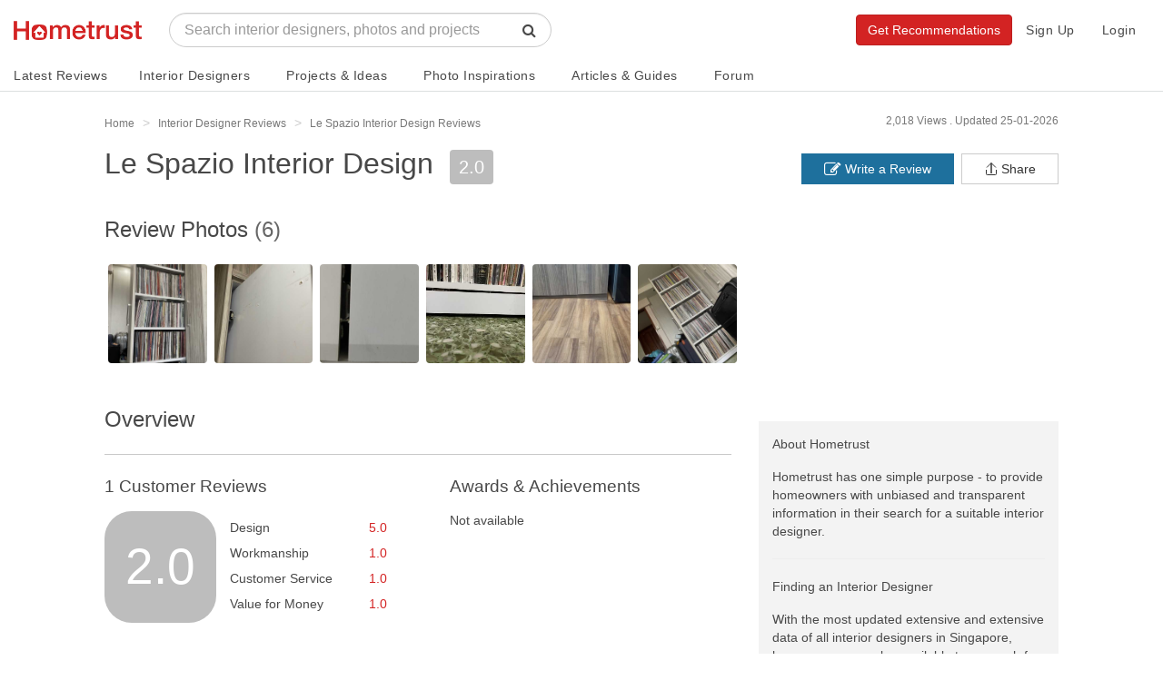

--- FILE ---
content_type: text/html; charset=UTF-8
request_url: https://www.hometrust.sg/interior-designers/le-spazio-interior-design
body_size: 62996
content:
<!DOCTYPE html>
<html lang="en">
<head>
    <meta charset="utf-8">
    <meta http-equiv="X-UA-Compatible" content="IE=edge">
    <meta name="viewport" content="width=device-width, initial-scale=1">
    

    <link rel="icon" href="/favicon.png?v=3">
    <link rel="apple-touch-icon" href="/apple-touch-icon.png">
                <title>Le Spazio Interior Design - Updated 2026 Interior Designer Reviews - Hometrust</title>
        <meta property="og:title" content="Le Spazio Interior Design - Updated 2026 Interior Designer Reviews - Hometrust">
        <meta name="twitter:title" content="Le Spazio Interior Design - Updated 2026 Interior Designer Reviews - Hometrust">
        <meta property="og:image" content="https://www.hometrust.sg/build/images/default-upload-avatar.png">
        <meta name="twitter:image" content="https://www.hometrust.sg/build/images/default-upload-avatar.png"/>
        <meta name="robots" content="noodp, noydir">
    <meta name="description" content="Le Spazio Interior Design: 1 customer reviews, 6 customer photos of completed projects, ranked 780 out of 2447 interior designers in Singapore and rated [2.0/10] at Hometrust.">
<meta property="og:description" content="Le Spazio Interior Design: 1 customer reviews, 6 customer photos of completed projects, ranked 780 out of 2447 interior designers in Singapore and rated [2.0/10] at Hometrust.">
<meta name="twitter:description" content="Le Spazio Interior Design: 1 customer reviews, 6 customer photos of completed projects, ranked 780 out of 2447 interior designers in Singapore and rated [2.0/10] at Hometrust."/>

    <meta property="og:url" content="https://www.hometrust.sg/interior-designers/le-spazio-interior-design">
    <meta property="og:image:width" content="200">
    <meta property="og:image:height" content="200">



<meta property="og:type" content="article">
<meta property="og:site_name" content="Hometrust">


<meta name="twitter:card" content="summary">
<meta name="twitter:site" content="@Hometrust">

<meta property="business:contact_data:street_address" content="291 CHANGI ROAD #01-00 SINGAPORE 419769"/>
<meta property="business:contact_data:locality" content="Singapore"/>
<meta property="business:contact_data:country_name" content="Singapore"/>
<meta property="business:contact_data:email" content="enquiry@lespaziointerior.com"/>
<meta property="business:contact_data:phone_number" content=""/>
<meta property="business:contact_data:website" content=""/>    <link rel="canonical" href="https://www.hometrust.sg/interior-designers/le-spazio-interior-design" />

                        <meta name="robots" content="noodp, noydir">
            
    <meta property="fb:app_id" content="796513640503379">
    <meta name="google-site-verification" content="6cmi83j_RFGVhGQHBjyV6162XL9K-Z5G08MOuWGpvRk" />
    <meta name="p:domain_verify" content="dae7e713f58246099f19d170c74c6783"/>
    <!-- Styles -->
    <link rel="stylesheet" href="/build/css/app.css?id=54f79c4abf7a70570cbe">

    <!-- HTML5 shim and Respond.js for IE8 support of HTML5 elements and media queries -->
    <!--[if lt IE 9]>
    <script src="https://oss.maxcdn.com/html5shiv/3.7.3/html5shiv.min.js"></script>
    <script src="https://oss.maxcdn.com/respond/1.4.2/respond.min.js"></script>
    <![endif]-->

    <script>
        window.Laravel = {"env":"production","csrfToken":"WYEOoieVOfIBrTgAUi84mcsCoBxcXi3VkUO5UaaL","amazonPath":"https:\/\/s3-ap-southeast-1.amazonaws.com\/hometrust\/","authId":false,"authModalFlag":false,"pagesPopup":"3","page":"firm","recaptchaSiteKey":"6LdZbS8sAAAAAENqHH6c51ZHQKEspZoj3tYOrO9j"}    </script>

            <!-- Google tag (gtag.js) -->
        <script async src="https://www.googletagmanager.com/gtag/js?id=UA-90664207-1"></script>
        <script>
            window.dataLayer = window.dataLayer || [];
            function gtag(){dataLayer.push(arguments);}
            gtag('js', new Date());
            gtag('config', 'UA-90664207-1');
        </script>
        <!-- Facebook Pixel Code -->
        <script>
          !function(f,b,e,v,n,t,s)
          {if(f.fbq)return;n=f.fbq=function(){n.callMethod?
            n.callMethod.apply(n,arguments):n.queue.push(arguments)};
            if(!f._fbq)f._fbq=n;n.push=n;n.loaded=!0;n.version='2.0';
            n.queue=[];t=b.createElement(e);t.async=!0;
            t.src=v;s=b.getElementsByTagName(e)[0];
            s.parentNode.insertBefore(t,s)}(window, document,'script',
            'https://connect.facebook.net/en_US/fbevents.js');
          fbq('init', '496746541177720');
          fbq('track', 'PageView');
        </script>
        <noscript><img height="1" width="1" style="display:none"
                       src="https://www.facebook.com/tr?id=496746541177720&ev=PageView&noscript=1"
            /></noscript>
        <!-- End Facebook Pixel Code -->
        
    
    
</head>
<body id="main">
    <div itemscope itemtype="http://schema.org/Organization">
        <meta itemprop="name" content="Hometrust">
        <meta itemprop="url" content="https://www.hometrust.sg">
        <meta itemprop="logo" content="https://www.hometrust.sg/build/images/logo-small.png?v=2">
        <meta itemprop="sameAs" content="https://www.facebook.com/hometrustsingapore/">
        <meta itemprop="sameAs" content="https://twitter.com/Hometrust_sg">
        <meta itemprop="sameAs" content="https://plus.google.com/108934874415715212829">
        <meta itemprop="sameAs" content="https://www.instagram.com/hometrust.sg/">
        <meta itemprop="sameAs" content="https://pinterest.com/hometrustsg/">
        <meta itemprop="sameAs" content="https://www.youtube.com/channel/UCMAsSHuVnYlHi0f7hQgqglw">
        <meta itemprop="sameAs" content="https://www.linkedin.com/company/13333840/">
    </div>
        <div id="app" class="">
        <vue-progress-bar></vue-progress-bar>
        <nav class="navbar navbar-default" v-cloak>
    <div class="container-fluid" id="main-navbar">
        <div class="navbar-header navbar-landing relative-container">

            <button type="button" class="navbar-toggle collapsed" data-toggle="collapse" aria-expanded="false" aria-controls="navbar" @click="toggleCollapse">
                <span class="sr-only">Toggle navigation</span>
                <span class="icon-bar"></span>
                <span class="icon-bar"></span>
                <span class="icon-bar"></span>
            </button>
            <button type="button" class="navbar-toggle visible-xs" @click="toggleSearch" id="mobile-search-icon">
                <span class="sr-only">Toggle search</span>
                <span class="fa fa-lg fa-search"></span>
            </button>
            
            <div class="mobile-search" ref="mobileSearch">
                <typeahead
                        :src="'https://www.hometrust.sg/firm/search'"
                        :limit="15"
                        :min-chars="1"
                        :hit-url-parameter="'slug'"
                        :hit-url="'https://www.hometrust.sg/interior-designers/'"
                        :search-parameter="'name'"
                        :navbar="true"
                        placeholder="Search designers, photos and projects">
                </typeahead>
            </div>
            
            <a class="navbar-brand landing-logo" href="https://www.hometrust.sg">
                <img src="https://www.hometrust.sg/build/images/logo-small.png?v=2" alt="Singapore Interior Designer Reviews">
            </a>
        </div>
                    <div id="navbar" :class="['navbar-collapse',{collapse:collapsed}]">
                    <div class="navbar-form navbar-left navbar-typeahead hidden-xs">
                        <div class="form-group">
                            <typeahead
                                    :src="'https://www.hometrust.sg/firm/search'"
                                    :limit="15"
                                    :min-chars="2"
                                    :hit-url-parameter="'slug'"
                                    :hit-url="'https://www.hometrust.sg/reviews/'"
                                    :search-parameter="'name'"
                                    placeholder="Search interior designers, photos and projects">
                            </typeahead>
                        </div>
                    </div>
                    
                        
                    
                <div class="visible-xs">
                    <ul class="nav navbar-nav navbar-dropdowns navbar-mobile">
    <li>
        <a href="https://www.hometrust.sg" >Home</a>
    </li>
    <div class="divider">
        <div></div>
    </div>
    <li>
        <a href="https://www.hometrust.sg/latest-reviews" >Latest Reviews</a>
    </li>
    <li>
        <a href="https://www.hometrust.sg/interior-designers?mode=highest_rated">Interior Designers</a>
    </li>
    <li>
        <a href="https://www.hometrust.sg/projects">Projects & Ideas</a>
    </li>
    <li>
        <a href="https://www.hometrust.sg/photos">Photo Inspirations</a>
    </li>
    <li>
        <a href="https://www.hometrust.sg/forum">Forum</a>
    </li>
    <li>
        <a href="https://www.hometrust.sg/articles">Articles & Guides</a>
    </li>
    <li>
        <a href="https://www.hometrust.sg/upcoming-events">Upcoming Events</a>
    </li>
    <li>
        <a class="orange-link" href="https://www.hometrust.sg/submit-a-review">Write a Review</a>
    </li>
    <li>
        <a class="orange-link" href="https://www.hometrust.sg/get-recommended-interior-designers">Get Recommendations</a>
    </li>
    <div class="divider">
        <div></div>
    </div>
            <li>
            <a href="#" @click="switchModal('auth', 'signup')"  >Sign Up</a>
        </li>
        <li>
            <a id="login-btn" @click="switchModal('auth', 'login')" href="#">Login</a>
        </li>
    </ul>
                </div>
                <ul class="nav navbar-nav navbar-right hidden-xs">
                                            <li><a href="#" @click="switchModal('auth', 'signup')"  >Sign Up</a></li>
                        <li><a id="login-btn" @click="switchModal('auth', 'login')" href="#">Login</a></li>
                                        
                        
                            
                        
                    
                    <div class="typeahead-navbar hidden-xs" v-show="navbarSearch">
                        <typeahead
                                :src="'https://www.hometrust.sg/firm/search'"
                                :limit="8"
                                :min-chars="1"
                                :hit-url-parameter="'slug'"
                                :hit-url="'https://www.hometrust.sg/interior-designers/'"
                                :search-parameter="'name'"
                                placeholder="Search interior designers, photos and projects"
                                :input-group="false">
                        </typeahead>
                    </div>
                </ul>
                
                <a class="btn btn-orange navbar-btn navbar-right hidden-xs" href="https://www.hometrust.sg/get-recommended-interior-designers">Get Recommendations</a>

            </div><!--/.nav-collapse -->
        </div>

        <mega-menu :routes="{&quot;latest-reviews&quot;:{&quot;name&quot;:&quot;Latest Reviews&quot;,&quot;route&quot;:&quot;https:\/\/www.hometrust.sg\/latest-reviews&quot;,&quot;route_name&quot;:&quot;latest-reviews&quot;},&quot;interior-designers&quot;:{&quot;name&quot;:&quot;Interior Designers&quot;,&quot;route&quot;:&quot;https:\/\/www.hometrust.sg\/interior-designers&quot;,&quot;route_name&quot;:&quot;reviews&quot;},&quot;projects-main&quot;:{&quot;name&quot;:&quot;Projects &amp; Ideas&quot;,&quot;route&quot;:&quot;https:\/\/www.hometrust.sg\/projects&quot;,&quot;route_name&quot;:&quot;projects-main&quot;},&quot;photos-index&quot;:{&quot;name&quot;:&quot;Photo Inspirations&quot;,&quot;route&quot;:&quot;https:\/\/www.hometrust.sg\/photos&quot;,&quot;route_name&quot;:&quot;photos-index&quot;},&quot;articles&quot;:{&quot;name&quot;:&quot;Articles &amp; Guides&quot;,&quot;route&quot;:&quot;https:\/\/www.hometrust.sg\/articles&quot;,&quot;route_name&quot;:&quot;articles&quot;},&quot;forum&quot;:{&quot;name&quot;:&quot;Forum&quot;,&quot;route&quot;:&quot;https:\/\/www.hometrust.sg\/forum&quot;,&quot;route_name&quot;:&quot;forum&quot;}}"
                   current-route="firm"
                   base-firm-url="https://www.hometrust.sg/interior-designers"
                   amazon-path="https://s3-ap-southeast-1.amazonaws.com/hometrust/"></mega-menu>
    
</nav>
                    <div v-if="globalErrors.length" v-cloak>
    <alert type="danger" v-for="error in globalErrors" :key="Math.random()" dismissable>
            <strong>{{ error.status }}</strong> <div class="inline-block" v-html="error.body"></div>
    </alert>
</div>            <div v-if="globalNotifications.length" v-cloak>
    <alert type="info" dismissable v-for="notification in globalNotifications" :key="Math.random()">
            <strong>{{ notification.status }}</strong> {{ notification.body }}
    </alert>
</div>        
                    <div id="g_id_onload"
                 data-client_id="133347751850-o5bq0jvfoq6jp9nbqq1u3qgda73bi8mj.apps.googleusercontent.com"
                 data-login_uri="https://www.hometrust.sg/google-one-tap"
                 data-prompt_parent_id="g_id_onload"
                 data-cancel_on_tap_outside="false"
                 data-_token="WYEOoieVOfIBrTgAUi84mcsCoBxcXi3VkUO5UaaL"
                 style="position: fixed; top: 100px; right: 400px; width: 0; height: 0; z-index: 1001;"
                 data-type="google">
            </div>
        
            <div id="firm-container">
        <div class="thin-container small-s-t">
    <div class="row tiny-s-t small-s-b zero-s-b-xs zero-s-t-xs">
        <div class="col-sm-9 breadcrumb-container">
            <ol class="breadcrumb hidden-xs" itemscope itemtype="http://schema.org/BreadcrumbList">
                <li itemprop="itemListElement" itemscope itemtype="http://schema.org/ListItem">
                    <a itemprop="item" href="https://www.hometrust.sg">
                        <span itemprop="name" class="light-grey-text">Home</span>
                    </a>
                    <meta itemprop="position" content="1" />
                </li>
                <li itemprop="itemListElement" itemscope itemtype="http://schema.org/ListItem">
                    <a itemprop="item" href="https://www.hometrust.sg/interior-designers">
                        <span itemprop="name" class="light-grey-text">Interior Designer Reviews</span>
                    </a>
                    <meta itemprop="position" content="2" />
                </li>
                                    <li itemprop="itemListElement" itemscope itemtype="http://schema.org/ListItem" class="active">
                        <a itemprop="item" class="inline-block" href="https://www.hometrust.sg/interior-designers/le-spazio-interior-design">
                            <span itemprop="name" class="light-grey-text">Le Spazio Interior Design Reviews</span>
                        </a>
                        <meta itemprop="position" content="3" />
                    </li>
                            </ol>

        </div>
        <div class="col-sm-3">
            <div class="inline-block hidden-xs pull-right">
                <div class="date-published light-grey-text">Updated 25-01-2026</div>
            </div>
            <div class="inline-block hidden-xs hidden-sm hidden-md pull-right">
                <div class="date-published light-grey-text">2,018 Views .&nbsp;</div>
            </div>
        </div>
    </div>
</div>

<div class="hidden back-row projects-feed-back-row" v-sticky="{ zIndex: 1000, stickyTop: 0 }">

                <a class="very-thin white-text" href="https://www.hometrust.sg/interior-designers">
            <i class="fa fa-long-arrow-left tiny-s-r" aria-hidden="true"></i>
            See all interior designers in Singapore
        </a>
        
</div>
<div class="flex-row hidden sticky-actions" v-sticky="{ zIndex: 1000, stickyTop: 50 }">
    <div :class="activeSection == 'overview' ? 'active' : ''">
        <a @click="scrollRedirect" href="https://www.hometrust.sg/interior-designers/le-spazio-interior-design#overview" class="navbar-link">Overview</a>
    </div>
    <div :class="activeSection == 'analysis-section' ? 'active' : ''">
        <a @click="scrollRedirect" href="https://www.hometrust.sg/interior-designers/le-spazio-interior-design#analysis-section" class="navbar-link">Analysis</a>
    </div>
    <div :class="activeSection == 'reviews' ? 'active' : ''">
        <a @click="scrollRedirect" href="https://www.hometrust.sg/interior-designers/le-spazio-interior-design#reviews" class="navbar-link">Reviews (1)</a>
    </div>
    <div class=" ">
        <a href="https://www.hometrust.sg/interior-designers/le-spazio-interior-design/projects" class="navbar-link">Projects (0)</a>
    </div>
</div>

    <div class="thin-container visible-xs tiny-s-b tiny-s-t">
        <div class="row tiny-s-t base-s-b zero-s-b-xs zero-s-t-xs">
            <div class="col-sm-9 col-xs-8 breadcrumb-container">
                <ol class="breadcrumb">
                    <li>
                        <a href="https://www.hometrust.sg/interior-designers" class="thin">< See all interior designers in Singapore</a>
                    </li>
                </ol>
            </div>
            <div class="col-xs-4 text-right">
                <ol class="breadcrumb">
                    <li>
                        <div class="thin font-12">2,018 views</div>
                    </li>
                </ol>
            </div>
        </div>
    </div>
        <div class="zero-s-t id-public-header small-s-b  ">
    <div class="thin-container">
        <div class="row">
            <div class="col-sm-8">
                <div class="id-title">
                    <h1 class="id-public-title very-thick zero-s-t tiny-s-b tiny-s-b-xs flex-row flex-inline flex-align-center flex-wrap hidden-xs">
                                                    <span class="tiny-s-r">Le Spazio Interior Design</span>
                                                                                                                   </h1>

                    <h2 class="id-public-title very-thick zero-s-t tiny-s-b tiny-s-b-xs flex-row flex-inline flex-align-center h1 visible-xs">
                                                    <div>
                                <span class="s-tiny-s-r">Le Spazio Interior Design
                                                                                                                                </span>
                            </div>
                        
                    </h2>

                                            <span class="hidden-xs rating font-20 grey">2.0</span>
                                    </div>
                                <div class="rating-header flex-row flex-align-center thin visible-xs-flex tiny-s-b-xs flex-justify-between" v-cloak>
                    <div>
                        <span class="rating grey">2.0</span>&nbsp;&nbsp;
                        <a @click="scrollRedirect" href="https://www.hometrust.sg/interior-designers/le-spazio-interior-design#reviews" class="grey-link thin font-16 font-14-xs" >1 Reviews</a>&nbsp;&middot;&nbsp;
                        <a href="https://www.hometrust.sg/interior-designers/le-spazio-interior-design/projects" class="grey-link thin font-16 font-14-xs">0 Projects</a>
                    </div>
                                        <div @click="sharing()">
                        <svg viewBox="0 0 32 32" xmlns="http://www.w3.org/2000/svg" aria-hidden="true" role="presentation" focusable="false" style="display: block; fill: none; height: 19px; width: 19px; stroke: currentcolor; stroke-width: 2; overflow: visible;"><g fill="none"><path d="M27 18v9a2 2 0 0 1-2 2H7a2 2 0 0 1-2-2v-9"></path><path d="M16 3v23V3z"></path><path d="M6 13l9.293-9.293a1 1 0 0 1 1.414 0L26 13"></path></g></svg>
                    </div>
                </div>
            </div>
            <div class="col-sm-4 hidden-xs" v-cloak>
                <div class="tiny-s-t hidden-xs firm-header-buttons">
                    <a @click="switchModal('sharing')" href="javascript:;" v-clipboard="'https://www.hometrust.sg/interior-designers/le-spazio-interior-design'" @success="copyFirmLink" class="btn btn-default pull-right zero-border-radius">
                        <div class="flex-row flex-align-center">
                            <svg viewBox="0 0 32 32" xmlns="http://www.w3.org/2000/svg" aria-hidden="true" role="presentation" focusable="false" style="margin-right: 3px;display: block; fill: none; height: 16px; width: 16px; stroke: currentcolor; stroke-width: 2; overflow: visible;"><g fill="none"><path d="M27 18v9a2 2 0 0 1-2 2H7a2 2 0 0 1-2-2v-9"></path><path d="M16 3v23V3z"></path><path d="M6 13l9.293-9.293a1 1 0 0 1 1.414 0L26 13"></path></g></svg>
                            <div>Share</div>
                        </div>

                        <div class="tooltip top" role="tooltip" v-show="copiedFirmLink">
                            <div class="tooltip-arrow"></div>
                            <div class="tooltip-inner">
                                Link has been copied, paste it anywhere to share!
                            </div>
                        </div>
                    </a>
                    <a href="https://www.hometrust.sg/submit-a-review/le-spazio-interior-design#review-form" class="btn btn-blue pull-right zero-border-radius"><i class="fa fa-pencil-square-o fa-lg" aria-hidden="true"></i>&nbsp;Write a Review</a>
                </div>
            </div>
        </div>
    </div>
</div>
        <div id="firm-white-navbar-sticky-anchor"></div>
<div class="hidden" id="firm-white-navbar-sticky" v-sticky="{ zIndex: 1000, stickyTop: 0 }" v-cloak>
    <nav class="navbar navbar-id-white navbar-id-white-sticky">
        <div class="thin-container">
            <div class="very-thick navbar-text navbar-not-active font-14">
                <i class="fa fa-long-arrow-left tiny-s-r" aria-hidden="true"></i>
                <a href="https://www.hometrust.sg/interior-designers" class="common-text">See all interior designers in Singapore</a>
            </div>
        </div>
    </nav>
    <nav class="navbar navbar-id-white navbar-id-white-sticky">
        <div class="thin-container">
            <div class="flex-row">
                <p class="navbar-text navbar-not-active navbar-firm-name very-thick font-14">Le Spazio Interior Design</p>
                <p :class="['navbar-text', activeSection == 'overview' ? 'active' : '']"><a @click="scrollRedirect" href="https://www.hometrust.sg/interior-designers/le-spazio-interior-design#overview" class="navbar-link thin">Overview</a></p>
                <p :class="['navbar-text', activeSection == 'analysis' ? 'active' : '']"><a @click="scrollRedirect" href="https://www.hometrust.sg/interior-designers/le-spazio-interior-design#analysis" class="navbar-link thin">Analysis</a></p>
                <p :class="['navbar-text', activeSection == 'reviews' ? 'active' : '']"><a @click="scrollRedirect" href="https://www.hometrust.sg/interior-designers/le-spazio-interior-design#reviews" class="navbar-link thin">Reviews (1)</a></p>
                <p class="navbar-text  "><a href="https://www.hometrust.sg/interior-designers/le-spazio-interior-design/projects" class="navbar-link thin">Projects (0)</a></p>
                <div class="flex-row flex-align-center flex-one flex-justify-end">
                                                                <a class="btn btn-orange very-thick" href="/get-recommended-interior-designers">Get Recommendations</a>
                                    </div>
            </div><!-- /.navbar-collapse -->
        </div><!-- /.container-fluid -->
    </nav>
</div>

                            <div class="container-fluid firm-image-slider-container small-s-t hidden-xs">
                <div class="thin-container">
                    <div class="">
                        <div class="row small-s-t">
                            <div class="col-sm-10 col-xs-9">
                                <h3 class="base-s-b base-s-b-xs zero-s-t zero-s-t-xs reviews-header">Review Photos
                                    <div class="grey-text inline-block">(6)</div>
                                </h3>
                            </div>
                        </div>
                        <div class="row">
                            <div class="col-sm-12 zero-padding-xs">
                                <firm-review-thumbnails
                                        :hub="eventOthersHub"
                                        :images="[{&quot;id&quot;:10233,&quot;path&quot;:&quot;public\/reviews\/4973\/h2QGKmoe86GeV6Wo1684846175.jpg&quot;,&quot;thumb_path&quot;:&quot;public\/reviews\/4973\/h2QGKmoe86GeV6Wo1684846175_thumb.jpg&quot;,&quot;review_id&quot;:4973,&quot;created_at&quot;:&quot;2023-05-23 20:49:36&quot;,&quot;updated_at&quot;:&quot;2023-05-23 20:49:36&quot;,&quot;deleted_at&quot;:null,&quot;firm_id&quot;:1858,&quot;review&quot;:{&quot;id&quot;:4973,&quot;title&quot;:&quot;Worse carpentry ever&quot;}},{&quot;id&quot;:10234,&quot;path&quot;:&quot;public\/reviews\/4973\/OLMSN5gIve9hzmn01684846176.jpg&quot;,&quot;thumb_path&quot;:&quot;public\/reviews\/4973\/OLMSN5gIve9hzmn01684846176_thumb.jpg&quot;,&quot;review_id&quot;:4973,&quot;created_at&quot;:&quot;2023-05-23 20:49:36&quot;,&quot;updated_at&quot;:&quot;2023-05-23 20:49:36&quot;,&quot;deleted_at&quot;:null,&quot;firm_id&quot;:1858,&quot;review&quot;:{&quot;id&quot;:4973,&quot;title&quot;:&quot;Worse carpentry ever&quot;}},{&quot;id&quot;:10235,&quot;path&quot;:&quot;public\/reviews\/4973\/uZJzWLet4FraoG9X1684846176.jpg&quot;,&quot;thumb_path&quot;:&quot;public\/reviews\/4973\/uZJzWLet4FraoG9X1684846176_thumb.jpg&quot;,&quot;review_id&quot;:4973,&quot;created_at&quot;:&quot;2023-05-23 20:49:37&quot;,&quot;updated_at&quot;:&quot;2023-05-23 20:49:37&quot;,&quot;deleted_at&quot;:null,&quot;firm_id&quot;:1858,&quot;review&quot;:{&quot;id&quot;:4973,&quot;title&quot;:&quot;Worse carpentry ever&quot;}},{&quot;id&quot;:10236,&quot;path&quot;:&quot;public\/reviews\/4973\/EV6FoKAHdhMHcJ451684846177.jpg&quot;,&quot;thumb_path&quot;:&quot;public\/reviews\/4973\/EV6FoKAHdhMHcJ451684846177_thumb.jpg&quot;,&quot;review_id&quot;:4973,&quot;created_at&quot;:&quot;2023-05-23 20:49:38&quot;,&quot;updated_at&quot;:&quot;2023-05-23 20:49:38&quot;,&quot;deleted_at&quot;:null,&quot;firm_id&quot;:1858,&quot;review&quot;:{&quot;id&quot;:4973,&quot;title&quot;:&quot;Worse carpentry ever&quot;}},{&quot;id&quot;:10237,&quot;path&quot;:&quot;public\/reviews\/4973\/RO1O0thXmU3KrdJ31684846178.jpg&quot;,&quot;thumb_path&quot;:&quot;public\/reviews\/4973\/RO1O0thXmU3KrdJ31684846178_thumb.jpg&quot;,&quot;review_id&quot;:4973,&quot;created_at&quot;:&quot;2023-05-23 20:49:38&quot;,&quot;updated_at&quot;:&quot;2023-05-23 20:49:38&quot;,&quot;deleted_at&quot;:null,&quot;firm_id&quot;:1858,&quot;review&quot;:{&quot;id&quot;:4973,&quot;title&quot;:&quot;Worse carpentry ever&quot;}},{&quot;id&quot;:10238,&quot;path&quot;:&quot;public\/reviews\/4973\/bQsNyEc2PLRaAmz21684846178.jpg&quot;,&quot;thumb_path&quot;:&quot;public\/reviews\/4973\/bQsNyEc2PLRaAmz21684846178_thumb.jpg&quot;,&quot;review_id&quot;:4973,&quot;created_at&quot;:&quot;2023-05-23 20:49:39&quot;,&quot;updated_at&quot;:&quot;2023-05-23 20:49:39&quot;,&quot;deleted_at&quot;:null,&quot;firm_id&quot;:1858,&quot;review&quot;:{&quot;id&quot;:4973,&quot;title&quot;:&quot;Worse carpentry ever&quot;}}]"
                                        :firm="'Le Spazio Interior Design'"
                                        :photo-limit="9"
                                        lightbox-name="lightbox-images"
                                        :url="'https://s3-ap-southeast-1.amazonaws.com/hometrust/'"></firm-review-thumbnails>
                            </div>
                        </div>
                    </div>
                </div>
            </div>
        
        <div class="thin-container inside-container base-s-t-xs large-s-t">

            <div class="row">
                <div class="col-sm-8 col-xs-12">

                    <div id="overview" class="section large-s-b small-s-b-xs">
    <h3 class="thick reviews-header base-s-b small-s-b-xs small-s-t-xs">Overview</h3>
    <hr class="slim dark hidden-xs">

    <div class="row rate-row">
        <div class="col-sm-12 hidden-xs">
            <div class="base-s-t zero-s-t-xs flex-row flex-align-center full-width">
                <div class="flex-row flex-align-center w-55">
                    <h3 class="rate-rating very-thick inline-block zero-margin font-19">1 Customer Reviews</h3>
                </div>
                <h3 class="rate-rating zero-margin very-thick font-19">Awards & Achievements</h3>
            </div>
        </div>
        <div class="col-sm-12 col-xs-12 base-s-b-xs hidden-xs flex-row small-s-t">
            <div class="w-20 flex-row firm-rate">
                <div class="rate-review grey very-thick relative-container">
                    <div class="absolute-container w-100 h-100 flex-row flex-align-center flex-justify-center">
                        2.0
                    </div>
                </div>
            </div>
            <div class="w-25 rate-rating tiny-s-t">
                <div class="customer-ratings tiny-s-b">
                    Design <div class="inline-block orange-link pull-right">5.0</div>
                </div>
                <div class="customer-ratings tiny-s-b">
                    Workmanship <div class="inline-block orange-link pull-right">1.0</div>
                </div>
                <div class="customer-ratings tiny-s-b">
                    Customer Service <div class="inline-block orange-link pull-right">1.0</div>
                </div>
                <div class="customer-ratings tiny-s-b">
                    Value for Money <div class="inline-block orange-link pull-right">1.0</div>
                </div>
            </div>
            <div class="w-10"></div>
            <div class="w-45">
                                    Not available
                            </div>
        </div>
        <div class="col-xs-12 visible-xs small-s-b">
            <div class="row">
                <div class="col-xs-4 text-center">
                    <div class="thick font-16 tiny-s-b">Total Score</div>
                    <div class="big-score grey">
                        2.0
                    </div>
                </div>
                <div class="col-xs-8">
                    <div class="thick font-16 tiny-s-b">Customer Ratings</div>
                    <div>
                        Design <div class="inline-block orange-link pull-right">5.0</div>
                    </div>
                    <div>
                        Workmanship <div class="inline-block orange-link pull-right">1.0</div>
                    </div>
                    <div>
                        Customer Service <div class="inline-block orange-link pull-right">1.0</div>
                    </div>
                    <div>
                        Value for Money <div class="inline-block orange-link pull-right">1.0</div>
                    </div>
                </div>
            </div>
        </div>

        
        
        
        

        
        
        







    </div>
</div>

                    <div class="visible-xs section" id="analysis-section">
                        <h3 class="thick base-s-b small-s-b-xs base-s-t-xs font-19-xs">Analysis</h3>
<hr class="slim dark hidden-xs">
<div>
            <div class="analysis-container section small-s-t base-s-b base-s-t-xs">
            <h2 class="very-thick font-19 hidden-xs base-s-b">
                Activity
            </h2>

            <div class="flex-row flex-justify-between flex-wrap base-s-b">
                <div class="w-50 w-100-xs tiny-s-b-xs analysis-bars">
                    <h2 class="font-14 visible-xs tiny-s-b zero-s-t grey-text">
                        <span class="w-60">Activity</span>
                    </h2>
                                                                <div class="flex-row flex-align-center flex-justify-between-mobile tiny-s-b">
                            <div class="analysis-bar relative-container w-60 w-70-xs">
                                <div class="absolute-container white-text w-100 h-100 flex-row flex-align-center">0 projects</div>
                            </div>
                            <div class="analysis-bar-year">2026</div>
                        </div>
                                            <div class="flex-row flex-align-center flex-justify-between-mobile tiny-s-b">
                            <div class="analysis-bar relative-container w-60 w-70-xs">
                                <div class="absolute-container white-text w-100 h-100 flex-row flex-align-center">0 projects</div>
                            </div>
                            <div class="analysis-bar-year">2025</div>
                        </div>
                                            <div class="flex-row flex-align-center flex-justify-between-mobile tiny-s-b">
                            <div class="analysis-bar relative-container w-60 w-70-xs">
                                <div class="absolute-container white-text w-100 h-100 flex-row flex-align-center">0 projects</div>
                            </div>
                            <div class="analysis-bar-year">2024</div>
                        </div>
                                    </div>
                <div class="w-50 w-100-xs">
                    Le Spazio Interior Design has worked on 0 projects over the past 3 years.



                </div>
            </div>
        </div>
    </div>



                    </div>
                                            <div class="visible-xs base-s-t large-s-b">
                            <div class="row">
                                <div class="col-sm-10 col-xs-9">
                                    <h3 class="base-s-b base-s-b-xs zero-s-t zero-s-t-xs font-19">Review Photos <div class="grey-text inline-block">(6)</div></h3>
                                </div>
                            </div>
                            <div class="row">
                                <div class="col-sm-12 zero-padding">
                                    <firm-review-thumbnails
                                            :mobile="true"
                                            :hub="eventOthersHub"
                                            :images="[{&quot;id&quot;:10233,&quot;path&quot;:&quot;public\/reviews\/4973\/h2QGKmoe86GeV6Wo1684846175.jpg&quot;,&quot;thumb_path&quot;:&quot;public\/reviews\/4973\/h2QGKmoe86GeV6Wo1684846175_thumb.jpg&quot;,&quot;review_id&quot;:4973,&quot;created_at&quot;:&quot;2023-05-23 20:49:36&quot;,&quot;updated_at&quot;:&quot;2023-05-23 20:49:36&quot;,&quot;deleted_at&quot;:null,&quot;firm_id&quot;:1858,&quot;review&quot;:{&quot;id&quot;:4973,&quot;title&quot;:&quot;Worse carpentry ever&quot;}},{&quot;id&quot;:10234,&quot;path&quot;:&quot;public\/reviews\/4973\/OLMSN5gIve9hzmn01684846176.jpg&quot;,&quot;thumb_path&quot;:&quot;public\/reviews\/4973\/OLMSN5gIve9hzmn01684846176_thumb.jpg&quot;,&quot;review_id&quot;:4973,&quot;created_at&quot;:&quot;2023-05-23 20:49:36&quot;,&quot;updated_at&quot;:&quot;2023-05-23 20:49:36&quot;,&quot;deleted_at&quot;:null,&quot;firm_id&quot;:1858,&quot;review&quot;:{&quot;id&quot;:4973,&quot;title&quot;:&quot;Worse carpentry ever&quot;}},{&quot;id&quot;:10235,&quot;path&quot;:&quot;public\/reviews\/4973\/uZJzWLet4FraoG9X1684846176.jpg&quot;,&quot;thumb_path&quot;:&quot;public\/reviews\/4973\/uZJzWLet4FraoG9X1684846176_thumb.jpg&quot;,&quot;review_id&quot;:4973,&quot;created_at&quot;:&quot;2023-05-23 20:49:37&quot;,&quot;updated_at&quot;:&quot;2023-05-23 20:49:37&quot;,&quot;deleted_at&quot;:null,&quot;firm_id&quot;:1858,&quot;review&quot;:{&quot;id&quot;:4973,&quot;title&quot;:&quot;Worse carpentry ever&quot;}},{&quot;id&quot;:10236,&quot;path&quot;:&quot;public\/reviews\/4973\/EV6FoKAHdhMHcJ451684846177.jpg&quot;,&quot;thumb_path&quot;:&quot;public\/reviews\/4973\/EV6FoKAHdhMHcJ451684846177_thumb.jpg&quot;,&quot;review_id&quot;:4973,&quot;created_at&quot;:&quot;2023-05-23 20:49:38&quot;,&quot;updated_at&quot;:&quot;2023-05-23 20:49:38&quot;,&quot;deleted_at&quot;:null,&quot;firm_id&quot;:1858,&quot;review&quot;:{&quot;id&quot;:4973,&quot;title&quot;:&quot;Worse carpentry ever&quot;}},{&quot;id&quot;:10237,&quot;path&quot;:&quot;public\/reviews\/4973\/RO1O0thXmU3KrdJ31684846178.jpg&quot;,&quot;thumb_path&quot;:&quot;public\/reviews\/4973\/RO1O0thXmU3KrdJ31684846178_thumb.jpg&quot;,&quot;review_id&quot;:4973,&quot;created_at&quot;:&quot;2023-05-23 20:49:38&quot;,&quot;updated_at&quot;:&quot;2023-05-23 20:49:38&quot;,&quot;deleted_at&quot;:null,&quot;firm_id&quot;:1858,&quot;review&quot;:{&quot;id&quot;:4973,&quot;title&quot;:&quot;Worse carpentry ever&quot;}},{&quot;id&quot;:10238,&quot;path&quot;:&quot;public\/reviews\/4973\/bQsNyEc2PLRaAmz21684846178.jpg&quot;,&quot;thumb_path&quot;:&quot;public\/reviews\/4973\/bQsNyEc2PLRaAmz21684846178_thumb.jpg&quot;,&quot;review_id&quot;:4973,&quot;created_at&quot;:&quot;2023-05-23 20:49:39&quot;,&quot;updated_at&quot;:&quot;2023-05-23 20:49:39&quot;,&quot;deleted_at&quot;:null,&quot;firm_id&quot;:1858,&quot;review&quot;:{&quot;id&quot;:4973,&quot;title&quot;:&quot;Worse carpentry ever&quot;}}]"
                                            :firm="'Le Spazio Interior Design'"
                                            lightbox-name="lightbox-images"
                                            :photo-limit="9"
                                            :url="'https://s3-ap-southeast-1.amazonaws.com/hometrust/'"></firm-review-thumbnails>
                                </div>
                            </div>
                        </div>
                                        
                    
                                        <div class="hidden-xs" id="analysis">
                        <h3 class="thick base-s-b small-s-b-xs base-s-t-xs font-19-xs">Analysis</h3>
<hr class="slim dark hidden-xs">
<div>
            <div class="analysis-container section small-s-t base-s-b base-s-t-xs">
            <h2 class="very-thick font-19 hidden-xs base-s-b">
                Activity
            </h2>

            <div class="flex-row flex-justify-between flex-wrap base-s-b">
                <div class="w-50 w-100-xs tiny-s-b-xs analysis-bars">
                    <h2 class="font-14 visible-xs tiny-s-b zero-s-t grey-text">
                        <span class="w-60">Activity</span>
                    </h2>
                                                                <div class="flex-row flex-align-center flex-justify-between-mobile tiny-s-b">
                            <div class="analysis-bar relative-container w-60 w-70-xs">
                                <div class="absolute-container white-text w-100 h-100 flex-row flex-align-center">0 projects</div>
                            </div>
                            <div class="analysis-bar-year">2026</div>
                        </div>
                                            <div class="flex-row flex-align-center flex-justify-between-mobile tiny-s-b">
                            <div class="analysis-bar relative-container w-60 w-70-xs">
                                <div class="absolute-container white-text w-100 h-100 flex-row flex-align-center">0 projects</div>
                            </div>
                            <div class="analysis-bar-year">2025</div>
                        </div>
                                            <div class="flex-row flex-align-center flex-justify-between-mobile tiny-s-b">
                            <div class="analysis-bar relative-container w-60 w-70-xs">
                                <div class="absolute-container white-text w-100 h-100 flex-row flex-align-center">0 projects</div>
                            </div>
                            <div class="analysis-bar-year">2024</div>
                        </div>
                                    </div>
                <div class="w-50 w-100-xs">
                    Le Spazio Interior Design has worked on 0 projects over the past 3 years.



                </div>
            </div>
        </div>
    </div>



                    </div>
                                        <h2 class="very-thick font-19 base-s-b" id="showrooms">
    Showrooms
    </h2>
                    <div class="border-around tiny-s-b google-map-container">
                <div>
                    <gmap-map
                            :center="{&quot;id&quot;:1858,&quot;name&quot;:&quot;Le Spazio Interior Design&quot;,&quot;slug&quot;:&quot;le-spazio-interior-design&quot;,&quot;email&quot;:&quot;enquiry@lespaziointerior.com&quot;,&quot;phone&quot;:null,&quot;call_phone&quot;:null,&quot;call_enquiries_enabled&quot;:0,&quot;website&quot;:null,&quot;facebook&quot;:null,&quot;address&quot;:&quot;291 CHANGI ROAD #01-00 SINGAPORE 419769&quot;,&quot;facebook_user_id&quot;:null,&quot;lat&quot;:1.3181687618922,&quot;lng&quot;:103.906974099587,&quot;profession&quot;:&quot;id&quot;,&quot;about&quot;:&quot;&quot;,&quot;note&quot;:null,&quot;video_link&quot;:null,&quot;avatar&quot;:null,&quot;designers_limit&quot;:8,&quot;projects_limit&quot;:30,&quot;packages_limit&quot;:8,&quot;total_rate&quot;:&quot;2.0&quot;,&quot;wilson_score&quot;:0.00953448344214,&quot;wilson_score_adjustment&quot;:0,&quot;recommended_percent&quot;:0,&quot;qas&quot;:0,&quot;views&quot;:2018,&quot;last_week_views&quot;:2008,&quot;instant_booking&quot;:0,&quot;request_template&quot;:null,&quot;promotion&quot;:null,&quot;promotion_enabled&quot;:0,&quot;category_id&quot;:null,&quot;lead_subscription_id&quot;:null,&quot;video_consult&quot;:1,&quot;established_at&quot;:null,&quot;created_at&quot;:&quot;2020-12-22 16:51:02&quot;,&quot;updated_at&quot;:&quot;2026-01-26 23:29:13&quot;,&quot;deleted_at&quot;:null,&quot;recommended_count&quot;:null,&quot;leads_count&quot;:null,&quot;projects_count&quot;:0,&quot;project_images_count&quot;:0,&quot;users_count&quot;:0,&quot;appointments_count&quot;:0,&quot;pro_subscription_count&quot;:0,&quot;editors_subscription_count&quot;:0,&quot;contact_subscription_count&quot;:0,&quot;reviews_count&quot;:1,&quot;industry_accreditations_count&quot;:0,&quot;wshc_accreditations_count&quot;:0,&quot;quality_accreditations_count&quot;:0,&quot;packages_count&quot;:0,&quot;awards&quot;:[],&quot;designers&quot;:[],&quot;packages&quot;:[],&quot;opening_hours&quot;:[{&quot;id&quot;:14785,&quot;firm_id&quot;:1858,&quot;weekday&quot;:0,&quot;start&quot;:&quot;10:00:00&quot;,&quot;end&quot;:&quot;19:00:00&quot;,&quot;opened&quot;:1,&quot;booking_start&quot;:&quot;10:00:00&quot;,&quot;booking_end&quot;:&quot;19:00:00&quot;,&quot;booking_opened&quot;:1,&quot;created_at&quot;:&quot;2020-12-22 16:51:02&quot;,&quot;updated_at&quot;:&quot;2020-12-22 16:51:02&quot;},{&quot;id&quot;:14786,&quot;firm_id&quot;:1858,&quot;weekday&quot;:1,&quot;start&quot;:&quot;10:00:00&quot;,&quot;end&quot;:&quot;19:00:00&quot;,&quot;opened&quot;:1,&quot;booking_start&quot;:&quot;10:00:00&quot;,&quot;booking_end&quot;:&quot;19:00:00&quot;,&quot;booking_opened&quot;:1,&quot;created_at&quot;:&quot;2020-12-22 16:51:02&quot;,&quot;updated_at&quot;:&quot;2020-12-22 16:51:02&quot;},{&quot;id&quot;:14787,&quot;firm_id&quot;:1858,&quot;weekday&quot;:2,&quot;start&quot;:&quot;10:00:00&quot;,&quot;end&quot;:&quot;19:00:00&quot;,&quot;opened&quot;:1,&quot;booking_start&quot;:&quot;10:00:00&quot;,&quot;booking_end&quot;:&quot;19:00:00&quot;,&quot;booking_opened&quot;:1,&quot;created_at&quot;:&quot;2020-12-22 16:51:02&quot;,&quot;updated_at&quot;:&quot;2020-12-22 16:51:02&quot;},{&quot;id&quot;:14788,&quot;firm_id&quot;:1858,&quot;weekday&quot;:3,&quot;start&quot;:&quot;10:00:00&quot;,&quot;end&quot;:&quot;19:00:00&quot;,&quot;opened&quot;:1,&quot;booking_start&quot;:&quot;10:00:00&quot;,&quot;booking_end&quot;:&quot;19:00:00&quot;,&quot;booking_opened&quot;:1,&quot;created_at&quot;:&quot;2020-12-22 16:51:02&quot;,&quot;updated_at&quot;:&quot;2020-12-22 16:51:02&quot;},{&quot;id&quot;:14789,&quot;firm_id&quot;:1858,&quot;weekday&quot;:4,&quot;start&quot;:&quot;10:00:00&quot;,&quot;end&quot;:&quot;19:00:00&quot;,&quot;opened&quot;:1,&quot;booking_start&quot;:&quot;10:00:00&quot;,&quot;booking_end&quot;:&quot;19:00:00&quot;,&quot;booking_opened&quot;:1,&quot;created_at&quot;:&quot;2020-12-22 16:51:02&quot;,&quot;updated_at&quot;:&quot;2020-12-22 16:51:02&quot;},{&quot;id&quot;:14790,&quot;firm_id&quot;:1858,&quot;weekday&quot;:5,&quot;start&quot;:&quot;10:00:00&quot;,&quot;end&quot;:&quot;19:00:00&quot;,&quot;opened&quot;:1,&quot;booking_start&quot;:&quot;10:00:00&quot;,&quot;booking_end&quot;:&quot;19:00:00&quot;,&quot;booking_opened&quot;:1,&quot;created_at&quot;:&quot;2020-12-22 16:51:02&quot;,&quot;updated_at&quot;:&quot;2020-12-22 16:51:02&quot;},{&quot;id&quot;:14791,&quot;firm_id&quot;:1858,&quot;weekday&quot;:6,&quot;start&quot;:&quot;12:00:00&quot;,&quot;end&quot;:&quot;18:00:00&quot;,&quot;opened&quot;:1,&quot;booking_start&quot;:&quot;10:00:00&quot;,&quot;booking_end&quot;:&quot;19:00:00&quot;,&quot;booking_opened&quot;:1,&quot;created_at&quot;:&quot;2020-12-22 16:51:02&quot;,&quot;updated_at&quot;:&quot;2020-12-22 16:51:02&quot;},{&quot;id&quot;:14792,&quot;firm_id&quot;:1858,&quot;weekday&quot;:7,&quot;start&quot;:&quot;12:00:00&quot;,&quot;end&quot;:&quot;18:00:00&quot;,&quot;opened&quot;:1,&quot;booking_start&quot;:&quot;10:00:00&quot;,&quot;booking_end&quot;:&quot;19:00:00&quot;,&quot;booking_opened&quot;:1,&quot;created_at&quot;:&quot;2020-12-22 16:51:02&quot;,&quot;updated_at&quot;:&quot;2020-12-22 16:51:02&quot;}],&quot;category&quot;:null,&quot;showrooms&quot;:[],&quot;featured_projects&quot;:[],&quot;accreditations&quot;:[],&quot;events&quot;:[],&quot;subscriptions&quot;:[],&quot;projects&quot;:[],&quot;green_label&quot;:null,&quot;users&quot;:[]}"
                            :zoom="16"
                            :options="smallMapOptions"
                            style="width: 100%; height: 300px"
                    >
                        <gmap-marker
                                :position="{&quot;id&quot;:1858,&quot;name&quot;:&quot;Le Spazio Interior Design&quot;,&quot;slug&quot;:&quot;le-spazio-interior-design&quot;,&quot;email&quot;:&quot;enquiry@lespaziointerior.com&quot;,&quot;phone&quot;:null,&quot;call_phone&quot;:null,&quot;call_enquiries_enabled&quot;:0,&quot;website&quot;:null,&quot;facebook&quot;:null,&quot;address&quot;:&quot;291 CHANGI ROAD #01-00 SINGAPORE 419769&quot;,&quot;facebook_user_id&quot;:null,&quot;lat&quot;:1.3181687618922,&quot;lng&quot;:103.906974099587,&quot;profession&quot;:&quot;id&quot;,&quot;about&quot;:&quot;&quot;,&quot;note&quot;:null,&quot;video_link&quot;:null,&quot;avatar&quot;:null,&quot;designers_limit&quot;:8,&quot;projects_limit&quot;:30,&quot;packages_limit&quot;:8,&quot;total_rate&quot;:&quot;2.0&quot;,&quot;wilson_score&quot;:0.00953448344214,&quot;wilson_score_adjustment&quot;:0,&quot;recommended_percent&quot;:0,&quot;qas&quot;:0,&quot;views&quot;:2018,&quot;last_week_views&quot;:2008,&quot;instant_booking&quot;:0,&quot;request_template&quot;:null,&quot;promotion&quot;:null,&quot;promotion_enabled&quot;:0,&quot;category_id&quot;:null,&quot;lead_subscription_id&quot;:null,&quot;video_consult&quot;:1,&quot;established_at&quot;:null,&quot;created_at&quot;:&quot;2020-12-22 16:51:02&quot;,&quot;updated_at&quot;:&quot;2026-01-26 23:29:13&quot;,&quot;deleted_at&quot;:null,&quot;recommended_count&quot;:null,&quot;leads_count&quot;:null,&quot;projects_count&quot;:0,&quot;project_images_count&quot;:0,&quot;users_count&quot;:0,&quot;appointments_count&quot;:0,&quot;pro_subscription_count&quot;:0,&quot;editors_subscription_count&quot;:0,&quot;contact_subscription_count&quot;:0,&quot;reviews_count&quot;:1,&quot;industry_accreditations_count&quot;:0,&quot;wshc_accreditations_count&quot;:0,&quot;quality_accreditations_count&quot;:0,&quot;packages_count&quot;:0,&quot;awards&quot;:[],&quot;designers&quot;:[],&quot;packages&quot;:[],&quot;opening_hours&quot;:[{&quot;id&quot;:14785,&quot;firm_id&quot;:1858,&quot;weekday&quot;:0,&quot;start&quot;:&quot;10:00:00&quot;,&quot;end&quot;:&quot;19:00:00&quot;,&quot;opened&quot;:1,&quot;booking_start&quot;:&quot;10:00:00&quot;,&quot;booking_end&quot;:&quot;19:00:00&quot;,&quot;booking_opened&quot;:1,&quot;created_at&quot;:&quot;2020-12-22 16:51:02&quot;,&quot;updated_at&quot;:&quot;2020-12-22 16:51:02&quot;},{&quot;id&quot;:14786,&quot;firm_id&quot;:1858,&quot;weekday&quot;:1,&quot;start&quot;:&quot;10:00:00&quot;,&quot;end&quot;:&quot;19:00:00&quot;,&quot;opened&quot;:1,&quot;booking_start&quot;:&quot;10:00:00&quot;,&quot;booking_end&quot;:&quot;19:00:00&quot;,&quot;booking_opened&quot;:1,&quot;created_at&quot;:&quot;2020-12-22 16:51:02&quot;,&quot;updated_at&quot;:&quot;2020-12-22 16:51:02&quot;},{&quot;id&quot;:14787,&quot;firm_id&quot;:1858,&quot;weekday&quot;:2,&quot;start&quot;:&quot;10:00:00&quot;,&quot;end&quot;:&quot;19:00:00&quot;,&quot;opened&quot;:1,&quot;booking_start&quot;:&quot;10:00:00&quot;,&quot;booking_end&quot;:&quot;19:00:00&quot;,&quot;booking_opened&quot;:1,&quot;created_at&quot;:&quot;2020-12-22 16:51:02&quot;,&quot;updated_at&quot;:&quot;2020-12-22 16:51:02&quot;},{&quot;id&quot;:14788,&quot;firm_id&quot;:1858,&quot;weekday&quot;:3,&quot;start&quot;:&quot;10:00:00&quot;,&quot;end&quot;:&quot;19:00:00&quot;,&quot;opened&quot;:1,&quot;booking_start&quot;:&quot;10:00:00&quot;,&quot;booking_end&quot;:&quot;19:00:00&quot;,&quot;booking_opened&quot;:1,&quot;created_at&quot;:&quot;2020-12-22 16:51:02&quot;,&quot;updated_at&quot;:&quot;2020-12-22 16:51:02&quot;},{&quot;id&quot;:14789,&quot;firm_id&quot;:1858,&quot;weekday&quot;:4,&quot;start&quot;:&quot;10:00:00&quot;,&quot;end&quot;:&quot;19:00:00&quot;,&quot;opened&quot;:1,&quot;booking_start&quot;:&quot;10:00:00&quot;,&quot;booking_end&quot;:&quot;19:00:00&quot;,&quot;booking_opened&quot;:1,&quot;created_at&quot;:&quot;2020-12-22 16:51:02&quot;,&quot;updated_at&quot;:&quot;2020-12-22 16:51:02&quot;},{&quot;id&quot;:14790,&quot;firm_id&quot;:1858,&quot;weekday&quot;:5,&quot;start&quot;:&quot;10:00:00&quot;,&quot;end&quot;:&quot;19:00:00&quot;,&quot;opened&quot;:1,&quot;booking_start&quot;:&quot;10:00:00&quot;,&quot;booking_end&quot;:&quot;19:00:00&quot;,&quot;booking_opened&quot;:1,&quot;created_at&quot;:&quot;2020-12-22 16:51:02&quot;,&quot;updated_at&quot;:&quot;2020-12-22 16:51:02&quot;},{&quot;id&quot;:14791,&quot;firm_id&quot;:1858,&quot;weekday&quot;:6,&quot;start&quot;:&quot;12:00:00&quot;,&quot;end&quot;:&quot;18:00:00&quot;,&quot;opened&quot;:1,&quot;booking_start&quot;:&quot;10:00:00&quot;,&quot;booking_end&quot;:&quot;19:00:00&quot;,&quot;booking_opened&quot;:1,&quot;created_at&quot;:&quot;2020-12-22 16:51:02&quot;,&quot;updated_at&quot;:&quot;2020-12-22 16:51:02&quot;},{&quot;id&quot;:14792,&quot;firm_id&quot;:1858,&quot;weekday&quot;:7,&quot;start&quot;:&quot;12:00:00&quot;,&quot;end&quot;:&quot;18:00:00&quot;,&quot;opened&quot;:1,&quot;booking_start&quot;:&quot;10:00:00&quot;,&quot;booking_end&quot;:&quot;19:00:00&quot;,&quot;booking_opened&quot;:1,&quot;created_at&quot;:&quot;2020-12-22 16:51:02&quot;,&quot;updated_at&quot;:&quot;2020-12-22 16:51:02&quot;}],&quot;category&quot;:null,&quot;showrooms&quot;:[],&quot;featured_projects&quot;:[],&quot;accreditations&quot;:[],&quot;events&quot;:[],&quot;subscriptions&quot;:[],&quot;projects&quot;:[],&quot;green_label&quot;:null,&quot;users&quot;:[]}"
                                :clickable="false"
                                :draggable="false"
                                :icon="pin"
                        ></gmap-marker>
                    </gmap-map>
                </div>
            </div>
            <div class="hidden-xs">
                <div class="flex-row flex-justify-between showroom-address selected">
                    <div class="tiny-s-r flex-row flex-align-center">
                        <i class="fa fa-map-marker fa-fw tiny-s-r" aria-hidden="true"></i>
                        <div class="very-thick no-wrap">Showroom 1</div>
                    </div>
                    <div class="w-65" v-pre>291 CHANGI ROAD #01-00 SINGAPORE 419769</div>
                    <div class="text-right">
                        <i class="fa fa-dot-circle-o fa-fw" aria-hidden="true"></i>
                    </div>
                </div>
            </div>
        
<a href="http://www.google.com/maps/place/1.3181687618922,103.90697409959" target="_blank" class="grey-link">
    <div class="visible-xs small-s-t small-s-b">
        <div class="row">
            <div class="col-xs-1">
                <i class="fa fa-map-marker fa-fw" aria-hidden="true"></i>
            </div>
            <div class="col-xs-9">
                <div class="inline-block thin" v-pre>291 CHANGI ROAD #01-00 SINGAPORE 419769</div>
            </div>
            <div class="col-xs-1">
                <i class="fa fa-arrow-circle-o-right fa-lg fa-fw" aria-hidden="true"></i>
            </div>
        </div>
    </div>
</a>


<hr class="slim visible-xs">

<div class="visible-xs tiny-s-t small-s-b">
    <div class="row">
        <div class="col-xs-1">
            <i class="fa fa-clock-o fa-fw" aria-hidden="true"></i>
        </div>
        <div class="col-xs-10">
            <div class="inline-block thin" v-pre>
                Today 10:00 am - 07:00 pm
                <div class="inline-block red">Closed Now</div>
            </div>
        </div>
    </div>
</div>
<div class="large-s-b"></div>                                    </div>
                <div class="col-sm-4 col-xs-12 hidden-xs above-navbar">
                                        <div class="hometrust-info-container small-s-t">
    <div class="very-thick small-s-b">About Hometrust</div>

    Hometrust has one simple purpose - to provide homeowners with unbiased and transparent information in their search for a suitable interior designer.

    <hr>

    <div class="very-thick small-s-b">Finding an Interior Designer</div>

    <div class="small-s-b">With the most updated extensive and extensive data of all interior designers in Singapore, homeowners are also available to research for the most suitable designers for their projects.</div>

    <div class="small-s-b">The best way to use Hometrust is to <a href="https://www.hometrust.sg/get-recommended-interior-designers">let us recommend</a> interior designers most suitable for your renovation project, based on your specific budget and design requirements. This minimises mismatches in terms of customer expectations and interior designers' specialties.</div>

    <div><a href="https://www.hometrust.sg/get-recommended-interior-designers">Get Your Personal Recommendations</a></div>

    <hr>

    <div class="very-thick small-s-b">Join Hometrust Pro</div>

    <div class="small-s-b">Are you an interior design firm? Become a Pro to showcase the best your company has to offer. Increase your outreach and receive project enquiries from homeowners.</div>

    <div class="small-s-b">Access Pro tools and features for marketing, project and client management designed specifically for design professionals.</div>

    <div><a href="/hometrust-pro">Get Started as a Pro</a></div>
</div>                </div>
            </div>

                        
                            <div class="zero-s-b small-s-b-xs slider-container hidden-xs">
                    <div class="row">
                        <div class="col-sm-10 col-xs-9">
                            <h3 class="base-s-b base-s-b-xs zero-s-t zero-s-t-xs reviews-header">Hottest Designers</h3>
                        </div>
                        <div class="col-sm-2 col-xs-3">
                            <a href="https://www.hometrust.sg/interior-designers" class="blue-link pull-right thin tiny-s-t zero-s-t-xs see-all">See all</a>
                        </div>
                    </div>
                    
                    <div class="row hidden-xs">
    <div class="col-sm-12 slider-container slider-container-grid flex-row flex-wrap flex-justify-between">
                            <div class="slider-grid-item grid-1of5 large-s-b border-around default-border-radius">
                    <a href="https://www.hometrust.sg/interior-designers/starry-homestead-pte-ltd">
                        <div class="ratio-box ratio-100 default-border-radius tiny-s-b tiny-s-b-xs">
                            <img src="https://hometrust.s3-ap-southeast-1.amazonaws.com/public/projects/7858/DXX1le3UtAoUVs1E1768800884500.jpg"
                                 alt="Starry Homestead Pte Ltd"
                                 data-srcset="https://hometrust.s3-ap-southeast-1.amazonaws.com/public/projects/7858/DXX1le3UtAoUVs1E1768800884500.jpg 500w"
                                 class="lazyload blur-up pointer img-cover default-border-radius" />
                                                            <div class="online-dot"></div>
                                <div class="editor-label" v-tooltip="{content: 'This firm has consistently demonstrated positive&lt;br&gt;interactions on Hometrust', classes:'tooltip-white'}">editors' pick</div>
                                                        <div class="slider-container-image-overlay slider-container-firm-overlay">
                                <div class="slider-container-rating">
                                    <div>Excellent</div>
                                    <div>9.3</div>
                                </div>
                            </div>
                        </div>
                    </a>
                    <div class="slider-container-firm-thumb-caption ellipsis-dots">
                                                    <div class="category-text font-12 very-thick giant">
                                Giant
                            </div>
                                                <div class="very-thick font-16 inline-block">
                            <a href="https://www.hometrust.sg/interior-designers/starry-homestead-pte-ltd" class="grey-link">
                                Starry Homestead Pte Ltd
                            </a>
                        </div>
                        <div class="tiny-s-b">
                            <div class="very-thin font-14 inline-block no-wrap">395 Reviews</div> &middot; <div class="very-thin font-14 inline-block no-wrap">372 Projects</div>
                        </div>
                                                    <div class="tiny-s-b">
                                <button class="btn btn-xs btn-gold btn-block very-thick font-14" @click="switchModal('quote-grid', {&quot;id&quot;:1106,&quot;name&quot;:&quot;Starry Homestead Pte Ltd&quot;,&quot;slug&quot;:&quot;starry-homestead-pte-ltd&quot;,&quot;email&quot;:&quot;enquiry@starryhomestead.com&quot;,&quot;phone&quot;:&quot;6778 6866&quot;,&quot;call_phone&quot;:&quot;67786866&quot;,&quot;call_enquiries_enabled&quot;:0,&quot;website&quot;:&quot;www.starryhomestead.com&quot;,&quot;facebook&quot;:&quot;https:\/\/www.facebook.com\/starryhs\/&quot;,&quot;address&quot;:&quot;18 Boon Lay way #01-101, Tradehub 21, Singapore (609966)&quot;,&quot;facebook_user_id&quot;:&quot;281449762040241&quot;,&quot;lat&quot;:1.3283974104565,&quot;lng&quot;:103.753113242821,&quot;profession&quot;:&quot;id&quot;,&quot;about&quot;:&quot;Starry Homestead Pte is an innovative interior design firm founded in Singapore. Our mission is creating delicacy but intimacy, chic and modern living, working &amp; relaxing environment with advanced material, designer\u2019s unique sensibility and sense of beauty. Our professional design team pays attention to every client\u2019s needs and preference, also the optimal balance between man and space, functionality and elegance, in the ways that bring a place of ease and comfort. With many of our experiences on projects including residential premises, commercial retail shops, and business offices, we have been established numerous and significant references to sustain the high quality of upcoming projects. Committed to provide the best services, Starry Homestead is \u2714\ufe0f HDB licensed \u2714\ufe0f BCA licensed \u2714\ufe0f RCMA (Singapore Renovation Contractors and Material Suppliers Association) accredited \u2714\ufe0f bizSAFE accredited \u2714\ufe0f Awarded SPBA - Promising brand \u2714\ufe0f Awarded Nippon Paint Designers of Choice \u2714\ufe0f CaseTrust-RCMA&quot;,&quot;note&quot;:null,&quot;video_link&quot;:null,&quot;avatar&quot;:&quot;public\/avatars\/firms\/uErd8qNZieqgwmkye9cfmc9MlLvL5ooBeF2558AG1106.png&quot;,&quot;designers_limit&quot;:8,&quot;projects_limit&quot;:30,&quot;packages_limit&quot;:8,&quot;total_rate&quot;:&quot;9.3&quot;,&quot;wilson_score&quot;:2.4540683672461,&quot;wilson_score_adjustment&quot;:0,&quot;recommended_percent&quot;:100,&quot;qas&quot;:0,&quot;views&quot;:280122,&quot;last_week_views&quot;:278757,&quot;instant_booking&quot;:0,&quot;request_template&quot;:&quot;Dear Valued Customer,\n\nWe hope that you are now happily living in your newly renovated home! It has been our greatest pleasure serving you. Do let us know if there are any issues you may face so we can provide our best after-sales service to assist you.\n\nAlso, we would really appreciate if you could write a review for us on Hometrust.sg, Singapore&#039;s largest platform for interior designers. Your valuable feedback will help us work on improving the quality of our services.&quot;,&quot;promotion&quot;:null,&quot;promotion_enabled&quot;:0,&quot;category_id&quot;:4,&quot;lead_subscription_id&quot;:2,&quot;video_consult&quot;:1,&quot;established_at&quot;:2014,&quot;created_at&quot;:&quot;2017-01-11 11:24:48&quot;,&quot;updated_at&quot;:&quot;2026-01-27 05:14:27&quot;,&quot;deleted_at&quot;:null,&quot;leads_count&quot;:49,&quot;reviews_count&quot;:395,&quot;projects_count&quot;:372,&quot;pro_subscription_count&quot;:1,&quot;editors_subscription_count&quot;:1,&quot;users_count&quot;:1,&quot;latest_project&quot;:{&quot;id&quot;:7858,&quot;name&quot;:&quot;Parc Woods @ Tengah&quot;,&quot;slug&quot;:&quot;parc-woods-at-tengah&quot;,&quot;area&quot;:94,&quot;about&quot;:&quot;&quot;,&quot;price&quot;:53580,&quot;status&quot;:&quot;new&quot;,&quot;completion_year&quot;:2025,&quot;house_type_id&quot;:2,&quot;style_id&quot;:1,&quot;firm_id&quot;:1106,&quot;type_id&quot;:1,&quot;views&quot;:100,&quot;last_week_views&quot;:18,&quot;hidden&quot;:0,&quot;featured&quot;:0,&quot;published&quot;:1,&quot;current_popularity&quot;:&quot;1769400627.82&quot;,&quot;future_popularity&quot;:&quot;1769431527.27&quot;,&quot;current_popularity_week&quot;:&quot;1769402615.86&quot;,&quot;future_popularity_week&quot;:&quot;1769432178.71&quot;,&quot;created_at&quot;:&quot;2026-01-19 13:34:42&quot;,&quot;updated_at&quot;:&quot;2026-01-27 01:01:16&quot;,&quot;deleted_at&quot;:null,&quot;published_at&quot;:&quot;2026-01-19 18:30:43&quot;,&quot;cover_image&quot;:{&quot;id&quot;:85765,&quot;path&quot;:&quot;public\/projects\/7858\/DXX1le3UtAoUVs1E17688008841800.jpg&quot;,&quot;thumb_path&quot;:&quot;public\/projects\/7858\/DXX1le3UtAoUVs1E1768800884500.jpg&quot;,&quot;thumb_path_200&quot;:&quot;public\/projects\/7858\/DXX1le3UtAoUVs1E1768800884200.jpg&quot;,&quot;thumb_path_1000&quot;:&quot;public\/projects\/7858\/DXX1le3UtAoUVs1E17688008841000.jpg&quot;,&quot;aspect_ratio&quot;:66.7,&quot;project_id&quot;:7858,&quot;project_category_id&quot;:10,&quot;is_cover&quot;:1,&quot;is_floor_plan&quot;:0,&quot;order&quot;:202616431,&quot;current_popularity&quot;:&quot;1769131048.72&quot;,&quot;future_popularity&quot;:&quot;1769194090.18&quot;,&quot;current_popularity_week&quot;:&quot;1769289907.38&quot;,&quot;future_popularity_week&quot;:&quot;1769321177.10&quot;,&quot;created_at&quot;:&quot;2026-01-19 13:34:49&quot;,&quot;updated_at&quot;:&quot;2026-01-19 18:28:02&quot;,&quot;deleted_at&quot;:null}},&quot;category&quot;:{&quot;id&quot;:4,&quot;slug&quot;:&quot;giant&quot;,&quot;name&quot;:&quot;Giant&quot;,&quot;description&quot;:&quot;This firm is well-established in the industry and known for its experience and scale.&quot;,&quot;created_at&quot;:&quot;2017-11-29 21:43:40&quot;,&quot;updated_at&quot;:&quot;2017-11-29 21:43:40&quot;,&quot;deleted_at&quot;:null}})">
                                    Click to Enquire
                                </button>
                            </div>
                                                                            <div class="font-13 text-center light-grey-text">Enquired 49 times recently</div>
                                            </div>
                </div>
                            <div class="slider-grid-item grid-1of5 large-s-b border-around default-border-radius">
                    <a href="https://www.hometrust.sg/interior-designers/sky-creation">
                        <div class="ratio-box ratio-100 default-border-radius tiny-s-b tiny-s-b-xs">
                            <img src="https://hometrust.s3-ap-southeast-1.amazonaws.com/public/projects/7285/BYlgjJpHxVM5EYzH1748511403500.jpg"
                                 alt="Sky Creation"
                                 data-srcset="https://hometrust.s3-ap-southeast-1.amazonaws.com/public/projects/7285/BYlgjJpHxVM5EYzH1748511403500.jpg 500w"
                                 class="lazyload blur-up pointer img-cover default-border-radius" />
                                                            <div class="online-dot"></div>
                                <div class="editor-label" v-tooltip="{content: 'This firm has consistently demonstrated positive&lt;br&gt;interactions on Hometrust', classes:'tooltip-white'}">editors' pick</div>
                                                        <div class="slider-container-image-overlay slider-container-firm-overlay">
                                <div class="slider-container-rating">
                                    <div>Excellent</div>
                                    <div>9.0</div>
                                </div>
                            </div>
                        </div>
                    </a>
                    <div class="slider-container-firm-thumb-caption ellipsis-dots">
                                                    <div class="category-text font-12 very-thick giant">
                                Giant
                            </div>
                                                <div class="very-thick font-16 inline-block">
                            <a href="https://www.hometrust.sg/interior-designers/sky-creation" class="grey-link">
                                Sky Creation
                            </a>
                        </div>
                        <div class="tiny-s-b">
                            <div class="very-thin font-14 inline-block no-wrap">567 Reviews</div> &middot; <div class="very-thin font-14 inline-block no-wrap">524 Projects</div>
                        </div>
                                                    <div class="tiny-s-b">
                                <button class="btn btn-xs btn-gold btn-block very-thick font-14" @click="switchModal('quote-grid', {&quot;id&quot;:1071,&quot;name&quot;:&quot;Sky Creation&quot;,&quot;slug&quot;:&quot;sky-creation&quot;,&quot;email&quot;:&quot;info@skycreationasia.com&quot;,&quot;phone&quot;:&quot;6352 8809&quot;,&quot;call_phone&quot;:&quot;63528809&quot;,&quot;call_enquiries_enabled&quot;:0,&quot;website&quot;:&quot;www.skycreation.com.sg&quot;,&quot;facebook&quot;:&quot;www.facebook.com\/SkyCreationSG\/&quot;,&quot;address&quot;:&quot;8 Kim Keat Lane Singapore 328865&quot;,&quot;facebook_user_id&quot;:&quot;224872539538&quot;,&quot;lat&quot;:1.3240383652114,&quot;lng&quot;:103.853401996335,&quot;profession&quot;:&quot;id&quot;,&quot;about&quot;:&quot;Sky Creation is an award-winning renovation firm that has garnered the most awards in the industry over the years. It is a professional-accredited renovation firm that has attained many industry certifications for quality and industry best practices. These attest to the firm\u2019s reputation and credibility. We work collaboratively with you to realise your creative visions. Every design necessarily combines meaningful aesthetics and fresh perspectives to enhance the way you live. Turning ideas into reality is something we envision, and this requires meticulous tailoring and execution to succeed. At the core of our work, we have a team that exhibits strong design principles and professional work ethics to facilitate our vision. As a creative source, we seek growth in our reach, influence and market value through a client-oriented approach that places every client in the centre of the design process. As a larger market now appreciates the finer nuances of discerning designs, it is our mandate to curate spaces with great intent to deliver the best possible results.&quot;,&quot;note&quot;:&quot;100 or more leads&quot;,&quot;video_link&quot;:null,&quot;avatar&quot;:&quot;public\/avatars\/firms\/9dO1WqUsBk3TtkCBoj0pY6AqdpSZhSqrI0Zi1tRC1071.png&quot;,&quot;designers_limit&quot;:8100,&quot;projects_limit&quot;:30,&quot;packages_limit&quot;:8,&quot;total_rate&quot;:&quot;9.0&quot;,&quot;wilson_score&quot;:2.42005895224138,&quot;wilson_score_adjustment&quot;:0,&quot;recommended_percent&quot;:98,&quot;qas&quot;:0,&quot;views&quot;:317813,&quot;last_week_views&quot;:315800,&quot;instant_booking&quot;:0,&quot;request_template&quot;:&quot;Dear Valued Customer,\n\nWe hope that you are now happily living in your newly renovated home! It has been our greatest pleasure serving you. Do let us know if there are any issues you may face so we can provide our best after-sales service to assist you.\n\nAlso, we would really appreciate if you could write a review for us on Hometrust.sg, Singapore&#039;s largest platform for interior designers. Your valuable feedback will help us work on improving the quality of our services.&quot;,&quot;promotion&quot;:&quot;Enjoy Great Savings Through Our Latest Promotions!!! Save up to $6000 from various market leading suppliers.&quot;,&quot;promotion_enabled&quot;:1,&quot;category_id&quot;:4,&quot;lead_subscription_id&quot;:3,&quot;video_consult&quot;:1,&quot;established_at&quot;:2009,&quot;created_at&quot;:&quot;2017-01-11 11:24:48&quot;,&quot;updated_at&quot;:&quot;2026-01-27 04:46:51&quot;,&quot;deleted_at&quot;:null,&quot;leads_count&quot;:127,&quot;reviews_count&quot;:567,&quot;projects_count&quot;:524,&quot;pro_subscription_count&quot;:1,&quot;editors_subscription_count&quot;:1,&quot;users_count&quot;:1,&quot;latest_project&quot;:{&quot;id&quot;:7285,&quot;name&quot;:&quot;Parc Greenwich&quot;,&quot;slug&quot;:&quot;parc-greenwich-1&quot;,&quot;area&quot;:110,&quot;about&quot;:&quot;This modern condo interior is defined by its **clean lines, functional layout, and contemporary elegance**. A neutral color palette\u2014featuring whites, greys, and warm wood tones\u2014is paired with sleek finishes like glass, metal, and stone for a polished look. Open-plan living areas maximize space, while large windows invite natural light, enhancing the bright and airy ambiance. Built-in storage, minimalist furniture, and smart design details ensure both style and practicality. The overall feel is streamlined and sophisticated, making the condo ideal for modern urban living with a touch of understated luxury.&quot;,&quot;price&quot;:40000,&quot;status&quot;:&quot;new&quot;,&quot;completion_year&quot;:2025,&quot;house_type_id&quot;:6,&quot;style_id&quot;:7,&quot;firm_id&quot;:1071,&quot;type_id&quot;:1,&quot;views&quot;:4149,&quot;last_week_views&quot;:4093,&quot;hidden&quot;:0,&quot;featured&quot;:0,&quot;published&quot;:1,&quot;current_popularity&quot;:&quot;1769408480.30&quot;,&quot;future_popularity&quot;:&quot;1769415996.04&quot;,&quot;current_popularity_week&quot;:&quot;1769409624.14&quot;,&quot;future_popularity_week&quot;:&quot;1769416911.11&quot;,&quot;created_at&quot;:&quot;2025-05-29 17:36:42&quot;,&quot;updated_at&quot;:&quot;2026-01-26 22:33:30&quot;,&quot;deleted_at&quot;:null,&quot;published_at&quot;:&quot;2025-05-29 17:40:06&quot;,&quot;cover_image&quot;:{&quot;id&quot;:78303,&quot;path&quot;:&quot;public\/projects\/7285\/BYlgjJpHxVM5EYzH17485114031800.jpg&quot;,&quot;thumb_path&quot;:&quot;public\/projects\/7285\/BYlgjJpHxVM5EYzH1748511403500.jpg&quot;,&quot;thumb_path_200&quot;:&quot;public\/projects\/7285\/BYlgjJpHxVM5EYzH1748511403200.jpg&quot;,&quot;thumb_path_1000&quot;:&quot;public\/projects\/7285\/BYlgjJpHxVM5EYzH17485114031000.jpg&quot;,&quot;aspect_ratio&quot;:133.33,&quot;project_id&quot;:7285,&quot;project_category_id&quot;:10,&quot;is_cover&quot;:1,&quot;is_floor_plan&quot;:0,&quot;order&quot;:202552600,&quot;current_popularity&quot;:&quot;1769169684.83&quot;,&quot;future_popularity&quot;:&quot;1769169684.83&quot;,&quot;current_popularity_week&quot;:&quot;1769364575.18&quot;,&quot;future_popularity_week&quot;:&quot;1769364575.18&quot;,&quot;created_at&quot;:&quot;2025-05-29 17:36:47&quot;,&quot;updated_at&quot;:&quot;2025-05-29 17:37:58&quot;,&quot;deleted_at&quot;:null}},&quot;category&quot;:{&quot;id&quot;:4,&quot;slug&quot;:&quot;giant&quot;,&quot;name&quot;:&quot;Giant&quot;,&quot;description&quot;:&quot;This firm is well-established in the industry and known for its experience and scale.&quot;,&quot;created_at&quot;:&quot;2017-11-29 21:43:40&quot;,&quot;updated_at&quot;:&quot;2017-11-29 21:43:40&quot;,&quot;deleted_at&quot;:null}})">
                                    Click to Enquire
                                </button>
                            </div>
                                                                            <div class="font-13 text-center light-grey-text">Enquired 127 times recently</div>
                                            </div>
                </div>
                            <div class="slider-grid-item grid-1of5 large-s-b border-around default-border-radius">
                    <a href="https://www.hometrust.sg/interior-designers/design-4-space-pte-ltd">
                        <div class="ratio-box ratio-100 default-border-radius tiny-s-b tiny-s-b-xs">
                            <img src="https://hometrust.s3-ap-southeast-1.amazonaws.com/public/projects/7873/12pyZf5HeSKMbhfp1768988573500.jpg"
                                 alt="Design 4 Space Pte Ltd"
                                 data-srcset="https://hometrust.s3-ap-southeast-1.amazonaws.com/public/projects/7873/12pyZf5HeSKMbhfp1768988573500.jpg 500w"
                                 class="lazyload blur-up pointer img-cover default-border-radius" />
                                                            <div class="online-dot"></div>
                                <div class="editor-label" v-tooltip="{content: 'This firm has consistently demonstrated positive&lt;br&gt;interactions on Hometrust', classes:'tooltip-white'}">editors' pick</div>
                                                        <div class="slider-container-image-overlay slider-container-firm-overlay">
                                <div class="slider-container-rating">
                                    <div>Excellent</div>
                                    <div>9.2</div>
                                </div>
                            </div>
                        </div>
                    </a>
                    <div class="slider-container-firm-thumb-caption ellipsis-dots">
                                                    <div class="category-text font-12 very-thick giant">
                                Giant
                            </div>
                                                <div class="very-thick font-16 inline-block">
                            <a href="https://www.hometrust.sg/interior-designers/design-4-space-pte-ltd" class="grey-link">
                                Design 4 Space Pte Ltd
                            </a>
                        </div>
                        <div class="tiny-s-b">
                            <div class="very-thin font-14 inline-block no-wrap">481 Reviews</div> &middot; <div class="very-thin font-14 inline-block no-wrap">598 Projects</div>
                        </div>
                                                    <div class="tiny-s-b">
                                <button class="btn btn-xs btn-gold btn-block very-thick font-14" @click="switchModal('quote-grid', {&quot;id&quot;:345,&quot;name&quot;:&quot;Design 4 Space Pte Ltd&quot;,&quot;slug&quot;:&quot;design-4-space-pte-ltd&quot;,&quot;email&quot;:&quot;Tradehub@design4space.com.sg&quot;,&quot;phone&quot;:&quot;6767 9919&quot;,&quot;call_phone&quot;:&quot;6767 9919&quot;,&quot;call_enquiries_enabled&quot;:0,&quot;website&quot;:&quot;www.design4space.com.sg&quot;,&quot;facebook&quot;:&quot;www.facebook.com\/design4space&quot;,&quot;address&quot;:&quot;18 Boon Lay Way #01-139, Tradehub 21, Singapore 609966&quot;,&quot;facebook_user_id&quot;:&quot;124843264321579&quot;,&quot;lat&quot;:1.3285267406712,&quot;lng&quot;:103.752854514418,&quot;profession&quot;:&quot;id&quot;,&quot;about&quot;:&quot;Design 4 Space Pte Ltd \u00a9 (previously known as \u201cRitz\u2019s Decor\u201d ) an established Interior Design firm in Singapore had since evolved from a humble set-up into a fully integrated interior design outfit it is today. Having 4 Showrooms and housing a dedicated team of more than 50 talented individuals, each a professional in his\/her own rights, clients can expect utmost professionalism, executed in an effective and efficient manner. Till date we boast more than few thousands project under our belt, delivered with excellence, craftsmanship and workmanship. We take great pride in being able to constantly innovate creative yet sensible solutions in creating your unique dream home. Specialize in HDB Interior Design | Condominium Interior Design | Landed New Erection\/A&amp;A Works | Commercial Projects&quot;,&quot;note&quot;:&quot;50 leads min&quot;,&quot;video_link&quot;:null,&quot;avatar&quot;:&quot;public\/avatars\/firms\/s1QkBnkxOcqpefvl3914B0lA9EriHGKwYzx8KXyE345.png&quot;,&quot;designers_limit&quot;:100,&quot;projects_limit&quot;:30,&quot;packages_limit&quot;:8,&quot;total_rate&quot;:&quot;9.2&quot;,&quot;wilson_score&quot;:2.45227611634609,&quot;wilson_score_adjustment&quot;:0,&quot;recommended_percent&quot;:94,&quot;qas&quot;:0,&quot;views&quot;:394383,&quot;last_week_views&quot;:392751,&quot;instant_booking&quot;:0,&quot;request_template&quot;:&quot;Dear Valued Customer,\n\nWe hope that you are now happily living in your newly renovated home! It has been our greatest pleasure serving you. Do let us know if there are any issues you may face so we can provide our best after-sales service to assist you.\n\nAlso, we would really appreciate if you could write a review for us on Hometrust.sg, Singapore&#039;s largest platform for interior designers. Your valuable feedback will help us work on improving the quality of our services.&quot;,&quot;promotion&quot;:null,&quot;promotion_enabled&quot;:0,&quot;category_id&quot;:4,&quot;lead_subscription_id&quot;:3,&quot;video_consult&quot;:1,&quot;established_at&quot;:2012,&quot;created_at&quot;:&quot;2017-01-11 11:24:43&quot;,&quot;updated_at&quot;:&quot;2026-01-27 05:16:32&quot;,&quot;deleted_at&quot;:null,&quot;leads_count&quot;:57,&quot;reviews_count&quot;:481,&quot;projects_count&quot;:598,&quot;pro_subscription_count&quot;:1,&quot;editors_subscription_count&quot;:1,&quot;users_count&quot;:6,&quot;latest_project&quot;:{&quot;id&quot;:7873,&quot;name&quot;:&quot;Kim Keat Ripples&quot;,&quot;slug&quot;:&quot;kim-keat-ripples-2&quot;,&quot;area&quot;:93,&quot;about&quot;:&quot;&quot;,&quot;price&quot;:40000,&quot;status&quot;:&quot;new&quot;,&quot;completion_year&quot;:2025,&quot;house_type_id&quot;:2,&quot;style_id&quot;:2,&quot;firm_id&quot;:345,&quot;type_id&quot;:1,&quot;views&quot;:91,&quot;last_week_views&quot;:0,&quot;hidden&quot;:0,&quot;featured&quot;:1,&quot;published&quot;:1,&quot;current_popularity&quot;:&quot;1769356470.78&quot;,&quot;future_popularity&quot;:&quot;1769356470.78&quot;,&quot;current_popularity_week&quot;:&quot;1769359764.84&quot;,&quot;future_popularity_week&quot;:&quot;1769359764.84&quot;,&quot;created_at&quot;:&quot;2026-01-21 17:42:51&quot;,&quot;updated_at&quot;:&quot;2026-01-27 03:00:19&quot;,&quot;deleted_at&quot;:null,&quot;published_at&quot;:&quot;2026-01-21 17:47:49&quot;,&quot;cover_image&quot;:{&quot;id&quot;:86010,&quot;path&quot;:&quot;public\/projects\/7873\/12pyZf5HeSKMbhfp17689885731800.jpg&quot;,&quot;thumb_path&quot;:&quot;public\/projects\/7873\/12pyZf5HeSKMbhfp1768988573500.jpg&quot;,&quot;thumb_path_200&quot;:&quot;public\/projects\/7873\/12pyZf5HeSKMbhfp1768988573200.jpg&quot;,&quot;thumb_path_1000&quot;:&quot;public\/projects\/7873\/12pyZf5HeSKMbhfp17689885731000.jpg&quot;,&quot;aspect_ratio&quot;:66.7,&quot;project_id&quot;:7873,&quot;project_category_id&quot;:10,&quot;is_cover&quot;:1,&quot;is_floor_plan&quot;:0,&quot;order&quot;:202616020,&quot;current_popularity&quot;:&quot;1769280459.42&quot;,&quot;future_popularity&quot;:&quot;1769280459.42&quot;,&quot;current_popularity_week&quot;:&quot;1769341721.22&quot;,&quot;future_popularity_week&quot;:&quot;1769341721.22&quot;,&quot;created_at&quot;:&quot;2026-01-21 17:42:58&quot;,&quot;updated_at&quot;:&quot;2026-01-21 17:44:26&quot;,&quot;deleted_at&quot;:null}},&quot;category&quot;:{&quot;id&quot;:4,&quot;slug&quot;:&quot;giant&quot;,&quot;name&quot;:&quot;Giant&quot;,&quot;description&quot;:&quot;This firm is well-established in the industry and known for its experience and scale.&quot;,&quot;created_at&quot;:&quot;2017-11-29 21:43:40&quot;,&quot;updated_at&quot;:&quot;2017-11-29 21:43:40&quot;,&quot;deleted_at&quot;:null}})">
                                    Click to Enquire
                                </button>
                            </div>
                                                                            <div class="font-13 text-center light-grey-text">Enquired 57 times recently</div>
                                            </div>
                </div>
                            <div class="slider-grid-item grid-1of5 large-s-b border-around default-border-radius">
                    <a href="https://www.hometrust.sg/interior-designers/mr-designer-studio">
                        <div class="ratio-box ratio-100 default-border-radius tiny-s-b tiny-s-b-xs">
                            <img src="https://hometrust.s3-ap-southeast-1.amazonaws.com/public/projects/7157/8pFdG7rbgQzqXNdQ1745571185500.jpg"
                                 alt="Mr Designer Studio"
                                 data-srcset="https://hometrust.s3-ap-southeast-1.amazonaws.com/public/projects/7157/8pFdG7rbgQzqXNdQ1745571185500.jpg 500w"
                                 class="lazyload blur-up pointer img-cover default-border-radius" />
                                                            <div class="online-dot"></div>
                                <div class="editor-label" v-tooltip="{content: 'This firm has consistently demonstrated positive&lt;br&gt;interactions on Hometrust', classes:'tooltip-white'}">editors' pick</div>
                                                        <div class="slider-container-image-overlay slider-container-firm-overlay">
                                <div class="slider-container-rating">
                                    <div>Excellent</div>
                                    <div>9.4</div>
                                </div>
                            </div>
                        </div>
                    </a>
                    <div class="slider-container-firm-thumb-caption ellipsis-dots">
                                                    <div class="category-text font-12 very-thick design-build">
                                Design &amp; Build
                            </div>
                                                <div class="very-thick font-16 inline-block">
                            <a href="https://www.hometrust.sg/interior-designers/mr-designer-studio" class="grey-link">
                                Mr Designer Studio
                            </a>
                        </div>
                        <div class="tiny-s-b">
                            <div class="very-thin font-14 inline-block no-wrap">227 Reviews</div> &middot; <div class="very-thin font-14 inline-block no-wrap">135 Projects</div>
                        </div>
                                                    <div class="tiny-s-b">
                                <button class="btn btn-xs btn-gold btn-block very-thick font-14" @click="switchModal('quote-grid', {&quot;id&quot;:1639,&quot;name&quot;:&quot;Mr Designer Studio&quot;,&quot;slug&quot;:&quot;mr-designer-studio&quot;,&quot;email&quot;:&quot;admin@mrdesignerstudio.com&quot;,&quot;phone&quot;:&quot;96810242&quot;,&quot;call_phone&quot;:&quot;9681 0242&quot;,&quot;call_enquiries_enabled&quot;:0,&quot;website&quot;:null,&quot;facebook&quot;:&quot;https:\/\/www.facebook.com\/mrdesignerstudio.sg\/&quot;,&quot;address&quot;:&quot;Ubi road 1 oxley bizhub 1 blk 73 #10-49 Singapore 408732&quot;,&quot;facebook_user_id&quot;:&quot;191254318300329&quot;,&quot;lat&quot;:1.3323450104222,&quot;lng&quot;:103.889740927128,&quot;profession&quot;:&quot;id&quot;,&quot;about&quot;:&quot;Our Company, Mr Designer Studio, is a award winining and upcoming company with years of experience in the industry . As we define our inspiration through the work of Gentlemen designer and the Vision of our Clientele, capturing both the essence of creativeness and adapting it into the narrative of a space that fulfills of having your Dream Home! Mr Designer Virtue: -We are SAVVY when juxtaposing highlights against accents; -We are TRENDY yet a timeless quality; -We are UNAFRAID between the clashes of colours and textures; -We are DETAILED creators of moods; -We are IMAGINATIVE in a combination of classic and eclectic; We speciallized in Residencial \/ private \/ commercial units&quot;,&quot;note&quot;:&quot;50 leads min&quot;,&quot;video_link&quot;:null,&quot;avatar&quot;:&quot;public\/avatars\/firms\/BJKgX176nSg4fXdZY07mh4WZaxjjy6hdqks01Qtr1639.png&quot;,&quot;designers_limit&quot;:8,&quot;projects_limit&quot;:30,&quot;packages_limit&quot;:8,&quot;total_rate&quot;:&quot;9.4&quot;,&quot;wilson_score&quot;:2.43204928728176,&quot;wilson_score_adjustment&quot;:0,&quot;recommended_percent&quot;:0,&quot;qas&quot;:0,&quot;views&quot;:98282,&quot;last_week_views&quot;:97901,&quot;instant_booking&quot;:0,&quot;request_template&quot;:null,&quot;promotion&quot;:null,&quot;promotion_enabled&quot;:1,&quot;category_id&quot;:2,&quot;lead_subscription_id&quot;:3,&quot;video_consult&quot;:1,&quot;established_at&quot;:2015,&quot;created_at&quot;:&quot;2019-07-18 17:38:02&quot;,&quot;updated_at&quot;:&quot;2026-01-27 05:11:23&quot;,&quot;deleted_at&quot;:null,&quot;leads_count&quot;:266,&quot;reviews_count&quot;:227,&quot;projects_count&quot;:135,&quot;pro_subscription_count&quot;:1,&quot;editors_subscription_count&quot;:1,&quot;users_count&quot;:1,&quot;latest_project&quot;:{&quot;id&quot;:7157,&quot;name&quot;:&quot;293c bukit batok&quot;,&quot;slug&quot;:&quot;293c-bukit-batok-1&quot;,&quot;area&quot;:110,&quot;about&quot;:&quot;&quot;,&quot;price&quot;:120000,&quot;status&quot;:&quot;resale&quot;,&quot;completion_year&quot;:2025,&quot;house_type_id&quot;:3,&quot;style_id&quot;:8,&quot;firm_id&quot;:1639,&quot;type_id&quot;:1,&quot;views&quot;:4371,&quot;last_week_views&quot;:4315,&quot;hidden&quot;:0,&quot;featured&quot;:0,&quot;published&quot;:1,&quot;current_popularity&quot;:&quot;1769408080.04&quot;,&quot;future_popularity&quot;:&quot;1769408080.04&quot;,&quot;current_popularity_week&quot;:&quot;1769408540.14&quot;,&quot;future_popularity_week&quot;:&quot;1769408540.14&quot;,&quot;created_at&quot;:&quot;2025-04-25 16:53:05&quot;,&quot;updated_at&quot;:&quot;2026-01-26 22:05:58&quot;,&quot;deleted_at&quot;:null,&quot;published_at&quot;:&quot;2025-04-25 16:57:28&quot;,&quot;cover_image&quot;:{&quot;id&quot;:76844,&quot;path&quot;:&quot;public\/projects\/7157\/8pFdG7rbgQzqXNdQ17455711851800.jpg&quot;,&quot;thumb_path&quot;:&quot;public\/projects\/7157\/8pFdG7rbgQzqXNdQ1745571185500.jpg&quot;,&quot;thumb_path_200&quot;:&quot;public\/projects\/7157\/8pFdG7rbgQzqXNdQ1745571185200.jpg&quot;,&quot;thumb_path_1000&quot;:&quot;public\/projects\/7157\/8pFdG7rbgQzqXNdQ17455711851000.jpg&quot;,&quot;aspect_ratio&quot;:67.61,&quot;project_id&quot;:7157,&quot;project_category_id&quot;:10,&quot;is_cover&quot;:1,&quot;is_floor_plan&quot;:0,&quot;order&quot;:202544113,&quot;current_popularity&quot;:&quot;1769272210.69&quot;,&quot;future_popularity&quot;:&quot;1769272210.69&quot;,&quot;current_popularity_week&quot;:&quot;1769364879.03&quot;,&quot;future_popularity_week&quot;:&quot;1769364879.03&quot;,&quot;created_at&quot;:&quot;2025-04-25 16:53:06&quot;,&quot;updated_at&quot;:&quot;2025-04-25 16:54:16&quot;,&quot;deleted_at&quot;:null}},&quot;category&quot;:{&quot;id&quot;:2,&quot;slug&quot;:&quot;design-build&quot;,&quot;name&quot;:&quot;Design &amp; Build&quot;,&quot;description&quot;:&quot;This firm is proficient in integrating both design and construction processes.&quot;,&quot;created_at&quot;:&quot;2017-11-29 21:43:40&quot;,&quot;updated_at&quot;:&quot;2017-11-29 21:43:40&quot;,&quot;deleted_at&quot;:null}})">
                                    Click to Enquire
                                </button>
                            </div>
                                                                            <div class="font-13 text-center light-grey-text">Enquired 266 times recently</div>
                                            </div>
                </div>
                            <div class="slider-grid-item grid-1of5 large-s-b border-around default-border-radius">
                    <a href="https://www.hometrust.sg/interior-designers/elysian-design-studio">
                        <div class="ratio-box ratio-100 default-border-radius tiny-s-b tiny-s-b-xs">
                            <img src="https://hometrust.s3-ap-southeast-1.amazonaws.com/public/projects/7780/B3K6LtJ7OgDPMnCp1766997963500.jpg"
                                 alt="Elysian Design Studio"
                                 data-srcset="https://hometrust.s3-ap-southeast-1.amazonaws.com/public/projects/7780/B3K6LtJ7OgDPMnCp1766997963500.jpg 500w"
                                 class="lazyload blur-up pointer img-cover default-border-radius" />
                                                            <div class="online-dot"></div>
                                <div class="editor-label" v-tooltip="{content: 'This firm has consistently demonstrated positive&lt;br&gt;interactions on Hometrust', classes:'tooltip-white'}">editors' pick</div>
                                                        <div class="slider-container-image-overlay slider-container-firm-overlay">
                                <div class="slider-container-rating">
                                    <div>Excellent</div>
                                    <div>9.6</div>
                                </div>
                            </div>
                        </div>
                    </a>
                    <div class="slider-container-firm-thumb-caption ellipsis-dots">
                                                    <div class="category-text font-12 very-thick design-build">
                                Design &amp; Build
                            </div>
                                                <div class="very-thick font-16 inline-block">
                            <a href="https://www.hometrust.sg/interior-designers/elysian-design-studio" class="grey-link">
                                Elysian Design Studio
                            </a>
                        </div>
                        <div class="tiny-s-b">
                            <div class="very-thin font-14 inline-block no-wrap">161 Reviews</div> &middot; <div class="very-thin font-14 inline-block no-wrap">27 Projects</div>
                        </div>
                                                    <div class="tiny-s-b">
                                <button class="btn btn-xs btn-gold btn-block very-thick font-14" @click="switchModal('quote-grid', {&quot;id&quot;:1480,&quot;name&quot;:&quot;Elysian Design Studio&quot;,&quot;slug&quot;:&quot;elysian-design-studio&quot;,&quot;email&quot;:&quot;enquiry@elysiandesign.com.sg&quot;,&quot;phone&quot;:&quot;87803229&quot;,&quot;call_phone&quot;:&quot;&quot;,&quot;call_enquiries_enabled&quot;:0,&quot;website&quot;:&quot;http:\/\/www.elysiandesign.com.sg\/&quot;,&quot;facebook&quot;:&quot;https:\/\/www.facebook.com\/elysiandesignsg\/&quot;,&quot;address&quot;:&quot;592A Balestier Road Singapore 329902&quot;,&quot;facebook_user_id&quot;:&quot;1427617317501420&quot;,&quot;lat&quot;:1.3268271852921,&quot;lng&quot;:103.842607139016,&quot;profession&quot;:&quot;id&quot;,&quot;about&quot;:&quot;Elysian Design Studio is a full-service interior design firm focused on creating personalized spaces tailored to your needs. From concept to installation and decoration, our experienced team works closely with you to bring your dream home or office to life.&quot;,&quot;note&quot;:null,&quot;video_link&quot;:null,&quot;avatar&quot;:&quot;public\/avatars\/firms\/ydZmAYMNraNsznka4QRMj9yc5aqQjA5aOMmbkLwJ1480.png&quot;,&quot;designers_limit&quot;:100,&quot;projects_limit&quot;:100,&quot;packages_limit&quot;:8,&quot;total_rate&quot;:&quot;9.6&quot;,&quot;wilson_score&quot;:2.2846941855553,&quot;wilson_score_adjustment&quot;:0,&quot;recommended_percent&quot;:100,&quot;qas&quot;:0,&quot;views&quot;:129144,&quot;last_week_views&quot;:128442,&quot;instant_booking&quot;:0,&quot;request_template&quot;:&quot;Dear Valued Customer,\n\nWe hope that you are now happily living in your newly renovated home! It has been our greatest pleasure serving you. Do let us know if there are any issues you may face so we can provide our best after-sales service to assist you.\n\nAlso, we would really appreciate if you could write a review for us on Hometrust.sg, Singapore&#039;s largest platform for interior designers. Your valuable feedback will help us work on improving the quality of our services.&quot;,&quot;promotion&quot;:null,&quot;promotion_enabled&quot;:0,&quot;category_id&quot;:2,&quot;lead_subscription_id&quot;:null,&quot;video_consult&quot;:1,&quot;established_at&quot;:2019,&quot;created_at&quot;:&quot;2017-03-29 11:43:44&quot;,&quot;updated_at&quot;:&quot;2026-01-27 05:19:26&quot;,&quot;deleted_at&quot;:null,&quot;leads_count&quot;:12,&quot;reviews_count&quot;:161,&quot;projects_count&quot;:27,&quot;pro_subscription_count&quot;:1,&quot;editors_subscription_count&quot;:1,&quot;users_count&quot;:1,&quot;latest_project&quot;:{&quot;id&quot;:7780,&quot;name&quot;:&quot;322A Tengah Drive&quot;,&quot;slug&quot;:&quot;322a-tengah-drive&quot;,&quot;area&quot;:92,&quot;about&quot;:&quot;&quot;,&quot;price&quot;:38000,&quot;status&quot;:&quot;new&quot;,&quot;completion_year&quot;:2025,&quot;house_type_id&quot;:2,&quot;style_id&quot;:2,&quot;firm_id&quot;:1480,&quot;type_id&quot;:1,&quot;views&quot;:252,&quot;last_week_views&quot;:214,&quot;hidden&quot;:0,&quot;featured&quot;:0,&quot;published&quot;:1,&quot;current_popularity&quot;:&quot;1769388812.78&quot;,&quot;future_popularity&quot;:&quot;1769388812.78&quot;,&quot;current_popularity_week&quot;:&quot;1769394648.59&quot;,&quot;future_popularity_week&quot;:&quot;1769394648.59&quot;,&quot;created_at&quot;:&quot;2025-12-29 16:46:01&quot;,&quot;updated_at&quot;:&quot;2026-01-25 04:00:58&quot;,&quot;deleted_at&quot;:null,&quot;published_at&quot;:&quot;2025-12-29 17:05:59&quot;,&quot;cover_image&quot;:{&quot;id&quot;:84642,&quot;path&quot;:&quot;public\/projects\/7780\/B3K6LtJ7OgDPMnCp17669979631800.jpg&quot;,&quot;thumb_path&quot;:&quot;public\/projects\/7780\/B3K6LtJ7OgDPMnCp1766997963500.jpg&quot;,&quot;thumb_path_200&quot;:&quot;public\/projects\/7780\/B3K6LtJ7OgDPMnCp1766997963200.jpg&quot;,&quot;thumb_path_1000&quot;:&quot;public\/projects\/7780\/B3K6LtJ7OgDPMnCp17669979631000.jpg&quot;,&quot;aspect_ratio&quot;:66.66,&quot;project_id&quot;:7780,&quot;project_category_id&quot;:10,&quot;is_cover&quot;:1,&quot;is_floor_plan&quot;:0,&quot;order&quot;:2025129471,&quot;current_popularity&quot;:&quot;1769185656.23&quot;,&quot;future_popularity&quot;:&quot;1769185656.23&quot;,&quot;current_popularity_week&quot;:&quot;1769332655.95&quot;,&quot;future_popularity_week&quot;:&quot;1769332655.95&quot;,&quot;created_at&quot;:&quot;2025-12-29 16:46:06&quot;,&quot;updated_at&quot;:&quot;2025-12-29 17:00:45&quot;,&quot;deleted_at&quot;:null}},&quot;category&quot;:{&quot;id&quot;:2,&quot;slug&quot;:&quot;design-build&quot;,&quot;name&quot;:&quot;Design &amp; Build&quot;,&quot;description&quot;:&quot;This firm is proficient in integrating both design and construction processes.&quot;,&quot;created_at&quot;:&quot;2017-11-29 21:43:40&quot;,&quot;updated_at&quot;:&quot;2017-11-29 21:43:40&quot;,&quot;deleted_at&quot;:null}})">
                                    Click to Enquire
                                </button>
                            </div>
                                                                            <div class="font-13 text-center light-grey-text">Enquired 12 times recently</div>
                                            </div>
                </div>
                            <div class="slider-grid-item grid-1of5 large-s-b border-around default-border-radius">
                    <a href="https://www.hometrust.sg/interior-designers/eight-design-pte-ltd">
                        <div class="ratio-box ratio-100 default-border-radius tiny-s-b tiny-s-b-xs">
                            <img src="https://hometrust.s3-ap-southeast-1.amazonaws.com/public/projects/6208/lM1bMEEr3B3pge861712022512500.jpg"
                                 alt="Eight Design Pte Ltd"
                                 data-srcset="https://hometrust.s3-ap-southeast-1.amazonaws.com/public/projects/6208/lM1bMEEr3B3pge861712022512500.jpg 500w"
                                 class="lazyload blur-up pointer img-cover default-border-radius" />
                                                            <div class="online-label">online</div>
                                                        <div class="slider-container-image-overlay slider-container-firm-overlay">
                                <div class="slider-container-rating">
                                    <div>Excellent</div>
                                    <div>9.2</div>
                                </div>
                            </div>
                        </div>
                    </a>
                    <div class="slider-container-firm-thumb-caption ellipsis-dots">
                                                    <div class="category-text font-12 very-thick giant">
                                Giant
                            </div>
                                                <div class="very-thick font-16 inline-block">
                            <a href="https://www.hometrust.sg/interior-designers/eight-design-pte-ltd" class="grey-link">
                                Eight Design Pte Ltd
                            </a>
                        </div>
                        <div class="tiny-s-b">
                            <div class="very-thin font-14 inline-block no-wrap">209 Reviews</div> &middot; <div class="very-thin font-14 inline-block no-wrap">15 Projects</div>
                        </div>
                                                    <div class="tiny-s-b">
                                <button class="btn btn-xs btn-gold btn-block very-thick font-14" @click="switchModal('quote-grid', {&quot;id&quot;:437,&quot;name&quot;:&quot;Eight Design Pte Ltd&quot;,&quot;slug&quot;:&quot;eight-design-pte-ltd&quot;,&quot;email&quot;:&quot;sales@eightdesign.com.sg&quot;,&quot;phone&quot;:&quot;62668880&quot;,&quot;call_phone&quot;:&quot;62668880&quot;,&quot;call_enquiries_enabled&quot;:0,&quot;website&quot;:&quot;www.eightdesign.com.sg&quot;,&quot;facebook&quot;:&quot;https:\/\/www.facebook.com\/eightdesignsg\/&quot;,&quot;address&quot;:&quot;140 Paya Lebar Road #01-04 AZ@Paya Lebar Singapore 409015&quot;,&quot;facebook_user_id&quot;:null,&quot;lat&quot;:1.3272539372159,&quot;lng&quot;:103.891070544619,&quot;profession&quot;:&quot;id&quot;,&quot;about&quot;:&quot;EIGHT DESIGN PTE LTD has dabbled in a slew of styles over the years and with our dedicated team, we have honed ourselves to be master of versatility in terms aesthetics and also in terms of functionality. We are able to manage different types of projects. We recognize the skill-sets needed for managing commercial and residential projects and have purposefully trained our team as such. In addition with our in-house carpentry workshop we can control the quality and the workmanship of the finest products A standing testament to our impecable service and quality of work is a wide client base that come as a result of referrals over the years.&quot;,&quot;note&quot;:null,&quot;video_link&quot;:null,&quot;avatar&quot;:&quot;public\/avatars\/firms\/Zjk3XhSvoOnSv8QwVYCzEzBFhjQnyNWw0ySgyUlc437.png&quot;,&quot;designers_limit&quot;:8,&quot;projects_limit&quot;:30,&quot;packages_limit&quot;:8,&quot;total_rate&quot;:&quot;9.2&quot;,&quot;wilson_score&quot;:2.21032730413309,&quot;wilson_score_adjustment&quot;:0.1,&quot;recommended_percent&quot;:100,&quot;qas&quot;:0,&quot;views&quot;:92905,&quot;last_week_views&quot;:92518,&quot;instant_booking&quot;:0,&quot;request_template&quot;:&quot;Dear Valued Customer,\n\nWe hope that you are now happily living in your newly renovated home! It has been our greatest pleasure serving you. Do let us know if there are any issues you may face so we can provide our best after-sales service to assist you.\n\nAlso, we would really appreciate if you could write a review for us on Hometrust.sg, Singapore&#039;s largest platform for interior designers. Your valuable feedback will help us work on improving the quality of our services.&quot;,&quot;promotion&quot;:&quot;100% Full Deposit, Money-Back Guarantee.&quot;,&quot;promotion_enabled&quot;:1,&quot;category_id&quot;:4,&quot;lead_subscription_id&quot;:2,&quot;video_consult&quot;:1,&quot;established_at&quot;:2013,&quot;created_at&quot;:&quot;2017-01-11 11:24:44&quot;,&quot;updated_at&quot;:&quot;2026-01-27 04:23:52&quot;,&quot;deleted_at&quot;:null,&quot;leads_count&quot;:14,&quot;reviews_count&quot;:209,&quot;projects_count&quot;:15,&quot;pro_subscription_count&quot;:1,&quot;users_count&quot;:2,&quot;latest_project&quot;:{&quot;id&quot;:6208,&quot;name&quot;:&quot;Chempaka Ave&quot;,&quot;slug&quot;:&quot;chempaka-ave&quot;,&quot;area&quot;:120,&quot;about&quot;:&quot;Design is intelligence made visible. Have an open mind as you speak with any of our design specialist on the building of your love nest. Designer:- Kahjie Works included:- Hacking works, Plumbing works, Carpentry works, Electrical works, Flooring works, ceiling works, Painting Works, Door works, and etc,&quot;,&quot;price&quot;:140000,&quot;status&quot;:&quot;resale&quot;,&quot;completion_year&quot;:2023,&quot;house_type_id&quot;:7,&quot;style_id&quot;:7,&quot;firm_id&quot;:437,&quot;type_id&quot;:1,&quot;views&quot;:3233,&quot;last_week_views&quot;:3227,&quot;hidden&quot;:0,&quot;featured&quot;:0,&quot;published&quot;:1,&quot;current_popularity&quot;:&quot;1768212187.42&quot;,&quot;future_popularity&quot;:&quot;1768212187.42&quot;,&quot;current_popularity_week&quot;:&quot;1769295450.74&quot;,&quot;future_popularity_week&quot;:&quot;1769295450.74&quot;,&quot;created_at&quot;:&quot;2024-04-02 09:48:31&quot;,&quot;updated_at&quot;:&quot;2026-01-25 17:45:15&quot;,&quot;deleted_at&quot;:null,&quot;published_at&quot;:&quot;2024-06-07 10:28:25&quot;,&quot;cover_image&quot;:{&quot;id&quot;:64573,&quot;path&quot;:&quot;public\/projects\/6208\/lM1bMEEr3B3pge8617120225121800.jpg&quot;,&quot;thumb_path&quot;:&quot;public\/projects\/6208\/lM1bMEEr3B3pge861712022512500.jpg&quot;,&quot;thumb_path_200&quot;:&quot;public\/projects\/6208\/lM1bMEEr3B3pge861712022512200.jpg&quot;,&quot;thumb_path_1000&quot;:&quot;public\/projects\/6208\/lM1bMEEr3B3pge8617120225121000.jpg&quot;,&quot;aspect_ratio&quot;:87.5,&quot;project_id&quot;:6208,&quot;project_category_id&quot;:10,&quot;is_cover&quot;:1,&quot;is_floor_plan&quot;:0,&quot;order&quot;:202441907,&quot;current_popularity&quot;:&quot;1766482392.57&quot;,&quot;future_popularity&quot;:&quot;1766482392.57&quot;,&quot;current_popularity_week&quot;:&quot;1769270336.02&quot;,&quot;future_popularity_week&quot;:&quot;1769270336.02&quot;,&quot;created_at&quot;:&quot;2024-04-02 09:48:32&quot;,&quot;updated_at&quot;:&quot;2024-06-07 10:24:04&quot;,&quot;deleted_at&quot;:null}},&quot;category&quot;:{&quot;id&quot;:4,&quot;slug&quot;:&quot;giant&quot;,&quot;name&quot;:&quot;Giant&quot;,&quot;description&quot;:&quot;This firm is well-established in the industry and known for its experience and scale.&quot;,&quot;created_at&quot;:&quot;2017-11-29 21:43:40&quot;,&quot;updated_at&quot;:&quot;2017-11-29 21:43:40&quot;,&quot;deleted_at&quot;:null}})">
                                    Click to Enquire
                                </button>
                            </div>
                                                                            <div class="font-13 text-center light-grey-text">Enquired 14 times recently</div>
                                            </div>
                </div>
                            <div class="slider-grid-item grid-1of5 large-s-b border-around default-border-radius">
                    <a href="https://www.hometrust.sg/interior-designers/areana-creation-pte-ltd">
                        <div class="ratio-box ratio-100 default-border-radius tiny-s-b tiny-s-b-xs">
                            <img src="https://hometrust.s3-ap-southeast-1.amazonaws.com/public/projects/7724/1ZGFZeH2GQRgvQnP1764903711500.jpg"
                                 alt="Areana Creation Pte Ltd"
                                 data-srcset="https://hometrust.s3-ap-southeast-1.amazonaws.com/public/projects/7724/1ZGFZeH2GQRgvQnP1764903711500.jpg 500w"
                                 class="lazyload blur-up pointer img-cover default-border-radius" />
                                                            <div class="online-label">online</div>
                                                        <div class="slider-container-image-overlay slider-container-firm-overlay">
                                <div class="slider-container-rating">
                                    <div>Excellent</div>
                                    <div>9.0</div>
                                </div>
                            </div>
                        </div>
                    </a>
                    <div class="slider-container-firm-thumb-caption ellipsis-dots">
                                                    <div class="category-text font-12 very-thick design-build">
                                Design &amp; Build
                            </div>
                                                <div class="very-thick font-16 inline-block">
                            <a href="https://www.hometrust.sg/interior-designers/areana-creation-pte-ltd" class="grey-link">
                                Areana Creation Pte Ltd
                            </a>
                        </div>
                        <div class="tiny-s-b">
                            <div class="very-thin font-14 inline-block no-wrap">104 Reviews</div> &middot; <div class="very-thin font-14 inline-block no-wrap">119 Projects</div>
                        </div>
                                                    <div class="tiny-s-b">
                                <button class="btn btn-xs btn-gold btn-block very-thick font-14" @click="switchModal('quote-grid', {&quot;id&quot;:116,&quot;name&quot;:&quot;Areana Creation Pte Ltd&quot;,&quot;slug&quot;:&quot;areana-creation-pte-ltd&quot;,&quot;email&quot;:&quot;enquiries@areanacreation.com&quot;,&quot;phone&quot;:&quot;6777 9919&quot;,&quot;call_phone&quot;:&quot;67779919&quot;,&quot;call_enquiries_enabled&quot;:0,&quot;website&quot;:&quot;www.areanacreation.com&quot;,&quot;facebook&quot;:&quot;https:\/\/www.facebook.com\/areanacreationinteriordesign&quot;,&quot;address&quot;:&quot;140 Paya Lebar Rd #01-17 AZ@Paya Lebar, Singapore 409015&quot;,&quot;facebook_user_id&quot;:&quot;899129270154403&quot;,&quot;lat&quot;:1.3272539372159,&quot;lng&quot;:103.891070544619,&quot;profession&quot;:&quot;id&quot;,&quot;about&quot;:&quot;&quot;,&quot;note&quot;:&quot;30 to 50 monthly&quot;,&quot;video_link&quot;:null,&quot;avatar&quot;:&quot;public\/avatars\/firms\/g4CyWkGql3W7z9GDKXyjID2wYE9BpV3IWnSsY4CY116.png&quot;,&quot;designers_limit&quot;:50,&quot;projects_limit&quot;:30,&quot;packages_limit&quot;:8,&quot;total_rate&quot;:&quot;9.0&quot;,&quot;wilson_score&quot;:2.3226610660705598,&quot;wilson_score_adjustment&quot;:0,&quot;recommended_percent&quot;:0,&quot;qas&quot;:0,&quot;views&quot;:111417,&quot;last_week_views&quot;:111113,&quot;instant_booking&quot;:0,&quot;request_template&quot;:&quot;Dear Valued Customer,\n\nWe hope that you are now happily living in your newly renovated home! It has been our greatest pleasure serving you. Do let us know if there are any issues you may face so we can provide our best after-sales service to assist you.\n\nAlso, we would really appreciate if you could write a review for us on Hometrust.sg, Singapore&#039;s largest platform for interior designers. Your valuable feedback will help us work on improving the quality of our services.&quot;,&quot;promotion&quot;:null,&quot;promotion_enabled&quot;:0,&quot;category_id&quot;:2,&quot;lead_subscription_id&quot;:3,&quot;video_consult&quot;:1,&quot;established_at&quot;:2015,&quot;created_at&quot;:&quot;2017-01-11 11:24:41&quot;,&quot;updated_at&quot;:&quot;2026-01-27 04:56:54&quot;,&quot;deleted_at&quot;:null,&quot;leads_count&quot;:49,&quot;reviews_count&quot;:104,&quot;projects_count&quot;:119,&quot;pro_subscription_count&quot;:1,&quot;users_count&quot;:4,&quot;latest_project&quot;:{&quot;id&quot;:7724,&quot;name&quot;:&quot;Penrose Condo, 22 Sims Drive&quot;,&quot;slug&quot;:&quot;penrose-condo-22-sims-drive&quot;,&quot;area&quot;:75,&quot;about&quot;:&quot;&quot;,&quot;price&quot;:40000,&quot;status&quot;:&quot;new&quot;,&quot;completion_year&quot;:2025,&quot;house_type_id&quot;:6,&quot;style_id&quot;:7,&quot;firm_id&quot;:116,&quot;type_id&quot;:1,&quot;views&quot;:246,&quot;last_week_views&quot;:222,&quot;hidden&quot;:0,&quot;featured&quot;:0,&quot;published&quot;:1,&quot;current_popularity&quot;:&quot;1769219560.86&quot;,&quot;future_popularity&quot;:&quot;1769265227.49&quot;,&quot;current_popularity_week&quot;:&quot;1769338908.10&quot;,&quot;future_popularity_week&quot;:&quot;1769360705.28&quot;,&quot;created_at&quot;:&quot;2025-12-05 11:01:03&quot;,&quot;updated_at&quot;:&quot;2026-01-26 16:32:04&quot;,&quot;deleted_at&quot;:null,&quot;published_at&quot;:&quot;2025-12-05 11:13:15&quot;,&quot;cover_image&quot;:{&quot;id&quot;:83825,&quot;path&quot;:&quot;public\/projects\/7724\/1ZGFZeH2GQRgvQnP17649037111800.jpg&quot;,&quot;thumb_path&quot;:&quot;public\/projects\/7724\/1ZGFZeH2GQRgvQnP1764903711500.jpg&quot;,&quot;thumb_path_200&quot;:&quot;public\/projects\/7724\/1ZGFZeH2GQRgvQnP1764903711200.jpg&quot;,&quot;thumb_path_1000&quot;:&quot;public\/projects\/7724\/1ZGFZeH2GQRgvQnP17649037111000.jpg&quot;,&quot;aspect_ratio&quot;:66.67,&quot;project_id&quot;:7724,&quot;project_category_id&quot;:10,&quot;is_cover&quot;:1,&quot;is_floor_plan&quot;:0,&quot;order&quot;:2025126848,&quot;current_popularity&quot;:&quot;1768887464.12&quot;,&quot;future_popularity&quot;:&quot;1768887464.12&quot;,&quot;current_popularity_week&quot;:&quot;1769346533.02&quot;,&quot;future_popularity_week&quot;:&quot;1769346533.02&quot;,&quot;created_at&quot;:&quot;2025-12-05 11:01:07&quot;,&quot;updated_at&quot;:&quot;2025-12-05 11:03:07&quot;,&quot;deleted_at&quot;:null}},&quot;category&quot;:{&quot;id&quot;:2,&quot;slug&quot;:&quot;design-build&quot;,&quot;name&quot;:&quot;Design &amp; Build&quot;,&quot;description&quot;:&quot;This firm is proficient in integrating both design and construction processes.&quot;,&quot;created_at&quot;:&quot;2017-11-29 21:43:40&quot;,&quot;updated_at&quot;:&quot;2017-11-29 21:43:40&quot;,&quot;deleted_at&quot;:null}})">
                                    Click to Enquire
                                </button>
                            </div>
                                                                            <div class="font-13 text-center light-grey-text">Enquired 49 times recently</div>
                                            </div>
                </div>
                            <div class="slider-grid-item grid-1of5 large-s-b border-around default-border-radius">
                    <a href="https://www.hometrust.sg/interior-designers/the-interior-lab-pte-ltd">
                        <div class="ratio-box ratio-100 default-border-radius tiny-s-b tiny-s-b-xs">
                            <img src="https://hometrust.s3-ap-southeast-1.amazonaws.com/public/projects/7860/2seKKVBljpSHxiJM1768879580500.jpg"
                                 alt="The Interior Lab Pte Ltd"
                                 data-srcset="https://hometrust.s3-ap-southeast-1.amazonaws.com/public/projects/7860/2seKKVBljpSHxiJM1768879580500.jpg 500w"
                                 class="lazyload blur-up pointer img-cover default-border-radius" />
                                                            <div class="online-label">online</div>
                                                        <div class="slider-container-image-overlay slider-container-firm-overlay">
                                <div class="slider-container-rating">
                                    <div>Excellent</div>
                                    <div>9.2</div>
                                </div>
                            </div>
                        </div>
                    </a>
                    <div class="slider-container-firm-thumb-caption ellipsis-dots">
                                                    <div class="category-text font-12 very-thick mainstream">
                                Mainstream
                            </div>
                                                <div class="very-thick font-16 inline-block">
                            <a href="https://www.hometrust.sg/interior-designers/the-interior-lab-pte-ltd" class="grey-link">
                                The Interior Lab Pte Ltd
                            </a>
                        </div>
                        <div class="tiny-s-b">
                            <div class="very-thin font-14 inline-block no-wrap">240 Reviews</div> &middot; <div class="very-thin font-14 inline-block no-wrap">191 Projects</div>
                        </div>
                                                    <div class="tiny-s-b">
                                <button class="btn btn-xs btn-gold btn-block very-thick font-14" @click="switchModal('quote-grid', {&quot;id&quot;:1186,&quot;name&quot;:&quot;The Interior Lab Pte Ltd&quot;,&quot;slug&quot;:&quot;the-interior-lab-pte-ltd&quot;,&quot;email&quot;:&quot;enquiry@theinteriorlab.com.sg&quot;,&quot;phone&quot;:&quot;6345 6783&quot;,&quot;call_phone&quot;:&quot;63456372&quot;,&quot;call_enquiries_enabled&quot;:0,&quot;website&quot;:&quot;www.theinteriorlab.com.sg&quot;,&quot;facebook&quot;:&quot;https:\/\/www.facebook.com\/theinteriorlab\/&quot;,&quot;address&quot;:&quot;86 Joo Chiat Place Singapore 427803&quot;,&quot;facebook_user_id&quot;:null,&quot;lat&quot;:1.3135500444651,&quot;lng&quot;:103.902643502169,&quot;profession&quot;:&quot;id&quot;,&quot;about&quot;:&quot;Established in 2013, The Interior Lab boasts a versatile portfolio in both residential and commercial interior design. With an extraordinary team of talented designers, we have evolved over the last decade as an award-winning interior design studio inspired by innovation and quality. We work closely with highly-skilled professionals in the industry to oversee every step of the process, making it as seamless as possible. We like to think of the design journey as an intimate collaboration with our clients; a collective effort to bring a shared vision to life.&quot;,&quot;note&quot;:null,&quot;video_link&quot;:null,&quot;avatar&quot;:&quot;public\/avatars\/firms\/0NzQVErzxNntofw2fCz9UrENZZUNfdfBvDJFrZwf1186.png&quot;,&quot;designers_limit&quot;:60,&quot;projects_limit&quot;:30,&quot;packages_limit&quot;:8,&quot;total_rate&quot;:&quot;9.2&quot;,&quot;wilson_score&quot;:2.41015926933204,&quot;wilson_score_adjustment&quot;:0,&quot;recommended_percent&quot;:90,&quot;qas&quot;:0,&quot;views&quot;:167174,&quot;last_week_views&quot;:166161,&quot;instant_booking&quot;:0,&quot;request_template&quot;:&quot;Dear Valued Customer,\n\nWe hope that you are now happily living in your newly renovated home! It has been our greatest pleasure serving you. Do let us know if there are any issues you may face so we can provide our best after-sales service to assist you.\n\nAlso, we would really appreciate if you could write a review for us on Hometrust.sg, Singapore&#039;s largest platform for interior designers. Your valuable feedback will help us work on improving the quality of our services.&quot;,&quot;promotion&quot;:null,&quot;promotion_enabled&quot;:0,&quot;category_id&quot;:3,&quot;lead_subscription_id&quot;:1,&quot;video_consult&quot;:1,&quot;established_at&quot;:2013,&quot;created_at&quot;:&quot;2017-01-11 11:24:48&quot;,&quot;updated_at&quot;:&quot;2026-01-27 05:16:43&quot;,&quot;deleted_at&quot;:null,&quot;leads_count&quot;:24,&quot;reviews_count&quot;:240,&quot;projects_count&quot;:191,&quot;pro_subscription_count&quot;:1,&quot;users_count&quot;:3,&quot;latest_project&quot;:{&quot;id&quot;:7860,&quot;name&quot;:&quot;ParkEdge @ Bidadari&quot;,&quot;slug&quot;:&quot;parkedge-at-bidadari-1&quot;,&quot;area&quot;:93,&quot;about&quot;:&quot;&quot;,&quot;price&quot;:120000,&quot;status&quot;:&quot;new&quot;,&quot;completion_year&quot;:2025,&quot;house_type_id&quot;:2,&quot;style_id&quot;:2,&quot;firm_id&quot;:1186,&quot;type_id&quot;:1,&quot;views&quot;:86,&quot;last_week_views&quot;:8,&quot;hidden&quot;:0,&quot;featured&quot;:0,&quot;published&quot;:1,&quot;current_popularity&quot;:&quot;1769394020.76&quot;,&quot;future_popularity&quot;:&quot;1769394020.76&quot;,&quot;current_popularity_week&quot;:&quot;1769395994.06&quot;,&quot;future_popularity_week&quot;:&quot;1769395994.06&quot;,&quot;created_at&quot;:&quot;2026-01-20 11:26:20&quot;,&quot;updated_at&quot;:&quot;2026-01-27 01:01:37&quot;,&quot;deleted_at&quot;:null,&quot;published_at&quot;:&quot;2026-01-20 11:38:29&quot;,&quot;cover_image&quot;:{&quot;id&quot;:85815,&quot;path&quot;:&quot;public\/projects\/7860\/2seKKVBljpSHxiJM17688795801800.jpg&quot;,&quot;thumb_path&quot;:&quot;public\/projects\/7860\/2seKKVBljpSHxiJM1768879580500.jpg&quot;,&quot;thumb_path_200&quot;:&quot;public\/projects\/7860\/2seKKVBljpSHxiJM1768879580200.jpg&quot;,&quot;thumb_path_1000&quot;:&quot;public\/projects\/7860\/2seKKVBljpSHxiJM17688795801000.jpg&quot;,&quot;aspect_ratio&quot;:66.68,&quot;project_id&quot;:7860,&quot;project_category_id&quot;:1,&quot;is_cover&quot;:1,&quot;is_floor_plan&quot;:0,&quot;order&quot;:202618047,&quot;current_popularity&quot;:&quot;1769300144.55&quot;,&quot;future_popularity&quot;:&quot;1769300144.55&quot;,&quot;current_popularity_week&quot;:&quot;1769347605.46&quot;,&quot;future_popularity_week&quot;:&quot;1769347605.46&quot;,&quot;created_at&quot;:&quot;2026-01-20 11:26:21&quot;,&quot;updated_at&quot;:&quot;2026-01-20 11:27:34&quot;,&quot;deleted_at&quot;:null}},&quot;category&quot;:{&quot;id&quot;:3,&quot;slug&quot;:&quot;mainstream&quot;,&quot;name&quot;:&quot;Mainstream&quot;,&quot;description&quot;:&quot;The firm provides a range of design services that caters to the mainstream crowd.&quot;,&quot;created_at&quot;:&quot;2017-11-29 21:43:40&quot;,&quot;updated_at&quot;:&quot;2017-11-29 21:43:40&quot;,&quot;deleted_at&quot;:null}})">
                                    Click to Enquire
                                </button>
                            </div>
                                                                            <div class="font-13 text-center light-grey-text">Enquired 24 times recently</div>
                                            </div>
                </div>
                            <div class="slider-grid-item grid-1of5 large-s-b border-around default-border-radius">
                    <a href="https://www.hometrust.sg/interior-designers/ideology-interior">
                        <div class="ratio-box ratio-100 default-border-radius tiny-s-b tiny-s-b-xs">
                            <img src="https://hometrust.s3-ap-southeast-1.amazonaws.com/public/projects/7457/muTK3zS3Tj32llgG1753270700500.jpg"
                                 alt="Ideology Interior"
                                 data-srcset="https://hometrust.s3-ap-southeast-1.amazonaws.com/public/projects/7457/muTK3zS3Tj32llgG1753270700500.jpg 500w"
                                 class="lazyload blur-up pointer img-cover default-border-radius" />
                                                            <div class="online-label">online</div>
                                                        <div class="slider-container-image-overlay slider-container-firm-overlay">
                                <div class="slider-container-rating">
                                    <div>Excellent</div>
                                    <div>9.2</div>
                                </div>
                            </div>
                        </div>
                    </a>
                    <div class="slider-container-firm-thumb-caption ellipsis-dots">
                                                    <div class="category-text font-12 very-thick design-build">
                                Design &amp; Build
                            </div>
                                                <div class="very-thick font-16 inline-block">
                            <a href="https://www.hometrust.sg/interior-designers/ideology-interior" class="grey-link">
                                Ideology Interior
                            </a>
                        </div>
                        <div class="tiny-s-b">
                            <div class="very-thin font-14 inline-block no-wrap">47 Reviews</div> &middot; <div class="very-thin font-14 inline-block no-wrap">43 Projects</div>
                        </div>
                                                    <div class="tiny-s-b">
                                <button class="btn btn-xs btn-gold btn-block very-thick font-14" @click="switchModal('quote-grid', {&quot;id&quot;:1655,&quot;name&quot;:&quot;Ideology Interior&quot;,&quot;slug&quot;:&quot;ideology-interior&quot;,&quot;email&quot;:&quot;louis@ideology.sg&quot;,&quot;phone&quot;:&quot;6243 8852&quot;,&quot;call_phone&quot;:&quot;6243 8852&quot;,&quot;call_enquiries_enabled&quot;:0,&quot;website&quot;:&quot;http:\/\/ideology.sg&quot;,&quot;facebook&quot;:&quot;Ideology.interior&quot;,&quot;address&quot;:&quot;7 Joo Chiat Place Singapore 427742&quot;,&quot;facebook_user_id&quot;:null,&quot;lat&quot;:1.3134223524327,&quot;lng&quot;:103.899955719917,&quot;profession&quot;:&quot;id&quot;,&quot;about&quot;:&quot;IDEOLOGY is a realisation of a IDEALS. An interior design firm that caters to a wide range of clientele with very different needs. Our mission is to build a beautiful home for you and your family. Our hand-picked designers provide the best services and the finest workmanship, and at affordable prices. IDEOLOGY Interior Pte Ltd works towards one common goal: To practice absolute transparency at every stage of progression, bridging clear communication and understanding between our clients and us.&quot;,&quot;note&quot;:&quot;15 to 25 Advance with retainer&quot;,&quot;video_link&quot;:null,&quot;avatar&quot;:&quot;public\/avatars\/firms\/5qzoDdD2rssr2a3u0jOxwk4ts6DC0MF3N7hAsrf31655.png&quot;,&quot;designers_limit&quot;:8,&quot;projects_limit&quot;:30,&quot;packages_limit&quot;:8,&quot;total_rate&quot;:&quot;9.2&quot;,&quot;wilson_score&quot;:2.41113000598786,&quot;wilson_score_adjustment&quot;:0.2,&quot;recommended_percent&quot;:0,&quot;qas&quot;:0,&quot;views&quot;:65872,&quot;last_week_views&quot;:65695,&quot;instant_booking&quot;:0,&quot;request_template&quot;:null,&quot;promotion&quot;:null,&quot;promotion_enabled&quot;:0,&quot;category_id&quot;:2,&quot;lead_subscription_id&quot;:2,&quot;video_consult&quot;:1,&quot;established_at&quot;:null,&quot;created_at&quot;:&quot;2019-08-15 14:55:24&quot;,&quot;updated_at&quot;:&quot;2026-01-27 04:34:19&quot;,&quot;deleted_at&quot;:null,&quot;leads_count&quot;:26,&quot;reviews_count&quot;:47,&quot;projects_count&quot;:43,&quot;pro_subscription_count&quot;:1,&quot;users_count&quot;:2,&quot;latest_project&quot;:{&quot;id&quot;:7457,&quot;name&quot;:&quot;128 Pasir ris&quot;,&quot;slug&quot;:&quot;128-pasir-ris&quot;,&quot;area&quot;:150,&quot;about&quot;:&quot;&quot;,&quot;price&quot;:90000,&quot;status&quot;:&quot;resale&quot;,&quot;completion_year&quot;:2025,&quot;house_type_id&quot;:5,&quot;style_id&quot;:3,&quot;firm_id&quot;:1655,&quot;type_id&quot;:1,&quot;views&quot;:2279,&quot;last_week_views&quot;:2265,&quot;hidden&quot;:0,&quot;featured&quot;:0,&quot;published&quot;:1,&quot;current_popularity&quot;:&quot;1768833282.62&quot;,&quot;future_popularity&quot;:&quot;1768833282.62&quot;,&quot;current_popularity_week&quot;:&quot;1769329820.73&quot;,&quot;future_popularity_week&quot;:&quot;1769329820.73&quot;,&quot;created_at&quot;:&quot;2025-07-23 19:38:20&quot;,&quot;updated_at&quot;:&quot;2026-01-27 03:51:00&quot;,&quot;deleted_at&quot;:null,&quot;published_at&quot;:&quot;2025-07-23 19:47:18&quot;,&quot;cover_image&quot;:{&quot;id&quot;:80623,&quot;path&quot;:&quot;public\/projects\/7457\/muTK3zS3Tj32llgG17532707001800.jpg&quot;,&quot;thumb_path&quot;:&quot;public\/projects\/7457\/muTK3zS3Tj32llgG1753270700500.jpg&quot;,&quot;thumb_path_200&quot;:&quot;public\/projects\/7457\/muTK3zS3Tj32llgG1753270700200.jpg&quot;,&quot;thumb_path_1000&quot;:&quot;public\/projects\/7457\/muTK3zS3Tj32llgG17532707001000.jpg&quot;,&quot;aspect_ratio&quot;:66.69,&quot;project_id&quot;:7457,&quot;project_category_id&quot;:10,&quot;is_cover&quot;:1,&quot;is_floor_plan&quot;:0,&quot;order&quot;:202578981,&quot;current_popularity&quot;:&quot;1765155833.67&quot;,&quot;future_popularity&quot;:&quot;1765155833.67&quot;,&quot;current_popularity_week&quot;:&quot;1769302533.42&quot;,&quot;future_popularity_week&quot;:&quot;1769302533.42&quot;,&quot;created_at&quot;:&quot;2025-07-23 19:38:20&quot;,&quot;updated_at&quot;:&quot;2025-07-23 19:39:36&quot;,&quot;deleted_at&quot;:null}},&quot;category&quot;:{&quot;id&quot;:2,&quot;slug&quot;:&quot;design-build&quot;,&quot;name&quot;:&quot;Design &amp; Build&quot;,&quot;description&quot;:&quot;This firm is proficient in integrating both design and construction processes.&quot;,&quot;created_at&quot;:&quot;2017-11-29 21:43:40&quot;,&quot;updated_at&quot;:&quot;2017-11-29 21:43:40&quot;,&quot;deleted_at&quot;:null}})">
                                    Click to Enquire
                                </button>
                            </div>
                                                                            <div class="font-13 text-center light-grey-text">Enquired 26 times recently</div>
                                            </div>
                </div>
                            <div class="slider-grid-item grid-1of5 large-s-b border-around default-border-radius">
                    <a href="https://www.hometrust.sg/interior-designers/the-design-scientists">
                        <div class="ratio-box ratio-100 default-border-radius tiny-s-b tiny-s-b-xs">
                            <img src="https://hometrust.s3-ap-southeast-1.amazonaws.com/public/projects/7715/Qh6Jy1p6OZHkBHwI1764317105500.jpg"
                                 alt="The Design Scientists"
                                 data-srcset="https://hometrust.s3-ap-southeast-1.amazonaws.com/public/projects/7715/Qh6Jy1p6OZHkBHwI1764317105500.jpg 500w"
                                 class="lazyload blur-up pointer img-cover default-border-radius" />
                                                            <div class="online-label">online</div>
                                                        <div class="slider-container-image-overlay slider-container-firm-overlay">
                                <div class="slider-container-rating">
                                    <div>Excellent</div>
                                    <div>9.7</div>
                                </div>
                            </div>
                        </div>
                    </a>
                    <div class="slider-container-firm-thumb-caption ellipsis-dots">
                                                    <div class="category-text font-12 very-thick boutique">
                                Boutique
                            </div>
                                                <div class="very-thick font-16 inline-block">
                            <a href="https://www.hometrust.sg/interior-designers/the-design-scientists" class="grey-link">
                                The Design Scientists
                            </a>
                        </div>
                        <div class="tiny-s-b">
                            <div class="very-thin font-14 inline-block no-wrap">45 Reviews</div> &middot; <div class="very-thin font-14 inline-block no-wrap">27 Projects</div>
                        </div>
                                                    <div class="tiny-s-b">
                                <button class="btn btn-xs btn-gold btn-block very-thick font-14" @click="switchModal('quote-grid', {&quot;id&quot;:2095,&quot;name&quot;:&quot;The Design Scientists&quot;,&quot;slug&quot;:&quot;the-design-scientists&quot;,&quot;email&quot;:&quot;Kent@thedesignscientists.sg&quot;,&quot;phone&quot;:&quot;86132855&quot;,&quot;call_phone&quot;:null,&quot;call_enquiries_enabled&quot;:0,&quot;website&quot;:&quot;http:\/\/thedesignscientists.sg\/&quot;,&quot;facebook&quot;:&quot;@thedesignscientists&quot;,&quot;address&quot;:&quot;62 Ubi Rd 1, #01-40 Oxley BizHub 2, Singapore 408734&quot;,&quot;facebook_user_id&quot;:null,&quot;lat&quot;:1.3322321484208,&quot;lng&quot;:103.892253981066,&quot;profession&quot;:&quot;id&quot;,&quot;about&quot;:&quot;We believe all space makes a good interior design and it begins with you. Be it a daily ergonomic needs to aesthetic sensibilities, everyone is unique. No two designs are the same, that\u2019s what we call it, the science behind building a dream home. All it begins from the conceptualization stage, we listen attentively to each and every requirements from every client, to understand them from the heart. No room or space is too small for us to design, we let our imagination and creativity take the centre stage, and transform it into a livable and comfortable home for you. With consistent quality and reliable service, we believe each and every project that has been entrusted to our hands, will be safely carried out and with the highest standards of workmanship and delivered to you within the committed deadline. Feel free to reach out today for a quotation.&quot;,&quot;note&quot;:null,&quot;video_link&quot;:null,&quot;avatar&quot;:&quot;public\/avatars\/firms\/Theg3cq7vfuZBxegOFcf7R7sWEH5BrU33q4qmOjV2095.png&quot;,&quot;designers_limit&quot;:8,&quot;projects_limit&quot;:30,&quot;packages_limit&quot;:8,&quot;total_rate&quot;:&quot;9.7&quot;,&quot;wilson_score&quot;:2.4225539383512302,&quot;wilson_score_adjustment&quot;:0.2,&quot;recommended_percent&quot;:0,&quot;qas&quot;:0,&quot;views&quot;:26028,&quot;last_week_views&quot;:25880,&quot;instant_booking&quot;:0,&quot;request_template&quot;:null,&quot;promotion&quot;:null,&quot;promotion_enabled&quot;:0,&quot;category_id&quot;:1,&quot;lead_subscription_id&quot;:1,&quot;video_consult&quot;:1,&quot;established_at&quot;:2022,&quot;created_at&quot;:&quot;2022-05-24 18:50:47&quot;,&quot;updated_at&quot;:&quot;2026-01-27 04:20:54&quot;,&quot;deleted_at&quot;:null,&quot;leads_count&quot;:13,&quot;reviews_count&quot;:45,&quot;projects_count&quot;:27,&quot;pro_subscription_count&quot;:1,&quot;users_count&quot;:1,&quot;latest_project&quot;:{&quot;id&quot;:7715,&quot;name&quot;:&quot;37 Canberra Drive (The Watergardens)&quot;,&quot;slug&quot;:&quot;37-canberra-drive-the-watergardens&quot;,&quot;area&quot;:95,&quot;about&quot;:&quot;&quot;,&quot;price&quot;:58000,&quot;status&quot;:&quot;new&quot;,&quot;completion_year&quot;:2025,&quot;house_type_id&quot;:6,&quot;style_id&quot;:2,&quot;firm_id&quot;:2095,&quot;type_id&quot;:1,&quot;views&quot;:357,&quot;last_week_views&quot;:318,&quot;hidden&quot;:0,&quot;featured&quot;:0,&quot;published&quot;:1,&quot;current_popularity&quot;:&quot;1769360762.66&quot;,&quot;future_popularity&quot;:&quot;1769377815.93&quot;,&quot;current_popularity_week&quot;:&quot;1769372517.02&quot;,&quot;future_popularity_week&quot;:&quot;1769387219.42&quot;,&quot;created_at&quot;:&quot;2025-11-28 16:05:05&quot;,&quot;updated_at&quot;:&quot;2026-01-26 16:41:04&quot;,&quot;deleted_at&quot;:null,&quot;published_at&quot;:&quot;2025-11-28 16:13:51&quot;,&quot;cover_image&quot;:{&quot;id&quot;:83719,&quot;path&quot;:&quot;public\/projects\/7715\/Qh6Jy1p6OZHkBHwI17643171051800.jpg&quot;,&quot;thumb_path&quot;:&quot;public\/projects\/7715\/Qh6Jy1p6OZHkBHwI1764317105500.jpg&quot;,&quot;thumb_path_200&quot;:&quot;public\/projects\/7715\/Qh6Jy1p6OZHkBHwI1764317105200.jpg&quot;,&quot;thumb_path_1000&quot;:&quot;public\/projects\/7715\/Qh6Jy1p6OZHkBHwI17643171051000.jpg&quot;,&quot;aspect_ratio&quot;:66.67,&quot;project_id&quot;:7715,&quot;project_category_id&quot;:10,&quot;is_cover&quot;:1,&quot;is_floor_plan&quot;:0,&quot;order&quot;:2025117746,&quot;current_popularity&quot;:&quot;1768942380.41&quot;,&quot;future_popularity&quot;:&quot;1768942380.41&quot;,&quot;current_popularity_week&quot;:&quot;1769321100.29&quot;,&quot;future_popularity_week&quot;:&quot;1769321100.29&quot;,&quot;created_at&quot;:&quot;2025-11-28 16:05:06&quot;,&quot;updated_at&quot;:&quot;2025-11-28 16:09:24&quot;,&quot;deleted_at&quot;:null}},&quot;category&quot;:{&quot;id&quot;:1,&quot;slug&quot;:&quot;boutique&quot;,&quot;name&quot;:&quot;Boutique&quot;,&quot;description&quot;:&quot;This firm provides highly-customised, unique designs with a personal touch.&quot;,&quot;created_at&quot;:&quot;2017-11-29 21:43:40&quot;,&quot;updated_at&quot;:&quot;2017-11-29 21:43:40&quot;,&quot;deleted_at&quot;:null}})">
                                    Click to Enquire
                                </button>
                            </div>
                                                                            <div class="font-13 text-center light-grey-text">Enquired 13 times recently</div>
                                            </div>
                </div>
                </div>
    <div class="col-sm-12 visible-xs">
        <a href="https://www.hometrust.sg/interior-designers" class="btn btn-blue-bordered font-16 very-thick btn-block btn-lg">Show Top 20 Designers</a>
    </div>
</div>
<div class="visible-xs">
    <div class="row">
    <div class="col-sm-12 slider-wrapper">
        <block-slider v-cloak :options="{slidesPerView: 4, breakpoints: {1200: { slidesPerView: 4 }, 744: {slidesPerView: 'auto'} } }">
                                        <swiper-slide>
                    <div class="thumb default-border-radius border-around">
                        <div class="thumbnail thumbnail-project thumbnail-project-firm">
                            <a href="https://www.hometrust.sg/interior-designers/starry-homestead-pte-ltd">
                                <div class="ratio-box ratio-project-thumbnail default-border-radius-top tiny-s-b tiny-s-b-xs">
                                    <img src="https://hometrust.s3-ap-southeast-1.amazonaws.com/public/projects/7858/DXX1le3UtAoUVs1E1768800884500.jpg"
                                         alt="Starry Homestead Pte Ltd"
                                         data-srcset="https://hometrust.s3-ap-southeast-1.amazonaws.com/public/projects/7858/DXX1le3UtAoUVs1E1768800884500.jpg 500w"
                                         class="lazyload blur-up pointer img-cover default-border-radius-top " />
                                                                            <div class="online-dot"></div>
                                        <div class="editor-label">editors' pick</div>
                                                                        <div class="slider-container-image-overlay slider-container-firm-overlay">
                                        <div class="slider-container-rating">
                                            <div>Excellent</div>
                                            <div>9.3</div>
                                        </div>
                                    </div>
                                </div>
                            </a>
                            <div class="slider-container-firm-thumb-caption">
                                                                    <div class="category-text font-12 very-thick giant">
                                        Giant
                                    </div>
                                                                <div class="very-thick font-16 ellipsis-dots"><a href="https://www.hometrust.sg/interior-designers/starry-homestead-pte-ltd" class="grey-link">Starry Homestead Pte Ltd</a></div>
                                <div class="flex-row">
                                    <div class="very-thin font-12 no-wrap small-s-b">395 Reviews</div>&nbsp; &middot; &nbsp;
                                    <div class="very-thin font-12 no-wrap">372 Projects</div>
                                </div>
                                                                    <div class="tiny-s-b">
                                        <button class="btn btn-xs btn-gold btn-block very-thick font-14" @click="switchModal('quote-grid', {&quot;id&quot;:1106,&quot;name&quot;:&quot;Starry Homestead Pte Ltd&quot;,&quot;slug&quot;:&quot;starry-homestead-pte-ltd&quot;,&quot;email&quot;:&quot;enquiry@starryhomestead.com&quot;,&quot;phone&quot;:&quot;6778 6866&quot;,&quot;call_phone&quot;:&quot;67786866&quot;,&quot;call_enquiries_enabled&quot;:0,&quot;website&quot;:&quot;www.starryhomestead.com&quot;,&quot;facebook&quot;:&quot;https:\/\/www.facebook.com\/starryhs\/&quot;,&quot;address&quot;:&quot;18 Boon Lay way #01-101, Tradehub 21, Singapore (609966)&quot;,&quot;facebook_user_id&quot;:&quot;281449762040241&quot;,&quot;lat&quot;:1.3283974104565,&quot;lng&quot;:103.753113242821,&quot;profession&quot;:&quot;id&quot;,&quot;about&quot;:&quot;Starry Homestead Pte is an innovative interior design firm founded in Singapore. Our mission is creating delicacy but intimacy, chic and modern living, working &amp; relaxing environment with advanced material, designer\u2019s unique sensibility and sense of beauty. Our professional design team pays attention to every client\u2019s needs and preference, also the optimal balance between man and space, functionality and elegance, in the ways that bring a place of ease and comfort. With many of our experiences on projects including residential premises, commercial retail shops, and business offices, we have been established numerous and significant references to sustain the high quality of upcoming projects. Committed to provide the best services, Starry Homestead is \u2714\ufe0f HDB licensed \u2714\ufe0f BCA licensed \u2714\ufe0f RCMA (Singapore Renovation Contractors and Material Suppliers Association) accredited \u2714\ufe0f bizSAFE accredited \u2714\ufe0f Awarded SPBA - Promising brand \u2714\ufe0f Awarded Nippon Paint Designers of Choice \u2714\ufe0f CaseTrust-RCMA&quot;,&quot;note&quot;:null,&quot;video_link&quot;:null,&quot;avatar&quot;:&quot;public\/avatars\/firms\/uErd8qNZieqgwmkye9cfmc9MlLvL5ooBeF2558AG1106.png&quot;,&quot;designers_limit&quot;:8,&quot;projects_limit&quot;:30,&quot;packages_limit&quot;:8,&quot;total_rate&quot;:&quot;9.3&quot;,&quot;wilson_score&quot;:2.4540683672461,&quot;wilson_score_adjustment&quot;:0,&quot;recommended_percent&quot;:100,&quot;qas&quot;:0,&quot;views&quot;:280122,&quot;last_week_views&quot;:278757,&quot;instant_booking&quot;:0,&quot;request_template&quot;:&quot;Dear Valued Customer,\n\nWe hope that you are now happily living in your newly renovated home! It has been our greatest pleasure serving you. Do let us know if there are any issues you may face so we can provide our best after-sales service to assist you.\n\nAlso, we would really appreciate if you could write a review for us on Hometrust.sg, Singapore&#039;s largest platform for interior designers. Your valuable feedback will help us work on improving the quality of our services.&quot;,&quot;promotion&quot;:null,&quot;promotion_enabled&quot;:0,&quot;category_id&quot;:4,&quot;lead_subscription_id&quot;:2,&quot;video_consult&quot;:1,&quot;established_at&quot;:2014,&quot;created_at&quot;:&quot;2017-01-11 11:24:48&quot;,&quot;updated_at&quot;:&quot;2026-01-27 05:14:27&quot;,&quot;deleted_at&quot;:null,&quot;leads_count&quot;:49,&quot;reviews_count&quot;:395,&quot;projects_count&quot;:372,&quot;pro_subscription_count&quot;:1,&quot;editors_subscription_count&quot;:1,&quot;users_count&quot;:1,&quot;latest_project&quot;:{&quot;id&quot;:7858,&quot;name&quot;:&quot;Parc Woods @ Tengah&quot;,&quot;slug&quot;:&quot;parc-woods-at-tengah&quot;,&quot;area&quot;:94,&quot;about&quot;:&quot;&quot;,&quot;price&quot;:53580,&quot;status&quot;:&quot;new&quot;,&quot;completion_year&quot;:2025,&quot;house_type_id&quot;:2,&quot;style_id&quot;:1,&quot;firm_id&quot;:1106,&quot;type_id&quot;:1,&quot;views&quot;:100,&quot;last_week_views&quot;:18,&quot;hidden&quot;:0,&quot;featured&quot;:0,&quot;published&quot;:1,&quot;current_popularity&quot;:&quot;1769400627.82&quot;,&quot;future_popularity&quot;:&quot;1769431527.27&quot;,&quot;current_popularity_week&quot;:&quot;1769402615.86&quot;,&quot;future_popularity_week&quot;:&quot;1769432178.71&quot;,&quot;created_at&quot;:&quot;2026-01-19 13:34:42&quot;,&quot;updated_at&quot;:&quot;2026-01-27 01:01:16&quot;,&quot;deleted_at&quot;:null,&quot;published_at&quot;:&quot;2026-01-19 18:30:43&quot;,&quot;cover_image&quot;:{&quot;id&quot;:85765,&quot;path&quot;:&quot;public\/projects\/7858\/DXX1le3UtAoUVs1E17688008841800.jpg&quot;,&quot;thumb_path&quot;:&quot;public\/projects\/7858\/DXX1le3UtAoUVs1E1768800884500.jpg&quot;,&quot;thumb_path_200&quot;:&quot;public\/projects\/7858\/DXX1le3UtAoUVs1E1768800884200.jpg&quot;,&quot;thumb_path_1000&quot;:&quot;public\/projects\/7858\/DXX1le3UtAoUVs1E17688008841000.jpg&quot;,&quot;aspect_ratio&quot;:66.7,&quot;project_id&quot;:7858,&quot;project_category_id&quot;:10,&quot;is_cover&quot;:1,&quot;is_floor_plan&quot;:0,&quot;order&quot;:202616431,&quot;current_popularity&quot;:&quot;1769131048.72&quot;,&quot;future_popularity&quot;:&quot;1769194090.18&quot;,&quot;current_popularity_week&quot;:&quot;1769289907.38&quot;,&quot;future_popularity_week&quot;:&quot;1769321177.10&quot;,&quot;created_at&quot;:&quot;2026-01-19 13:34:49&quot;,&quot;updated_at&quot;:&quot;2026-01-19 18:28:02&quot;,&quot;deleted_at&quot;:null}},&quot;category&quot;:{&quot;id&quot;:4,&quot;slug&quot;:&quot;giant&quot;,&quot;name&quot;:&quot;Giant&quot;,&quot;description&quot;:&quot;This firm is well-established in the industry and known for its experience and scale.&quot;,&quot;created_at&quot;:&quot;2017-11-29 21:43:40&quot;,&quot;updated_at&quot;:&quot;2017-11-29 21:43:40&quot;,&quot;deleted_at&quot;:null}})">
                                            Click to Enquire
                                        </button>
                                    </div>
                                                                                                    <div class="font-13 text-center light-grey-text">Enquired 49 times recently</div>
                                                            </div>
                        </div>
                    </div>
                </swiper-slide>
                            <swiper-slide>
                    <div class="thumb default-border-radius border-around">
                        <div class="thumbnail thumbnail-project thumbnail-project-firm">
                            <a href="https://www.hometrust.sg/interior-designers/sky-creation">
                                <div class="ratio-box ratio-project-thumbnail default-border-radius-top tiny-s-b tiny-s-b-xs">
                                    <img src="https://hometrust.s3-ap-southeast-1.amazonaws.com/public/projects/7285/BYlgjJpHxVM5EYzH1748511403500.jpg"
                                         alt="Sky Creation"
                                         data-srcset="https://hometrust.s3-ap-southeast-1.amazonaws.com/public/projects/7285/BYlgjJpHxVM5EYzH1748511403500.jpg 500w"
                                         class="lazyload blur-up pointer img-cover default-border-radius-top " />
                                                                            <div class="online-dot"></div>
                                        <div class="editor-label">editors' pick</div>
                                                                        <div class="slider-container-image-overlay slider-container-firm-overlay">
                                        <div class="slider-container-rating">
                                            <div>Excellent</div>
                                            <div>9.0</div>
                                        </div>
                                    </div>
                                </div>
                            </a>
                            <div class="slider-container-firm-thumb-caption">
                                                                    <div class="category-text font-12 very-thick giant">
                                        Giant
                                    </div>
                                                                <div class="very-thick font-16 ellipsis-dots"><a href="https://www.hometrust.sg/interior-designers/sky-creation" class="grey-link">Sky Creation</a></div>
                                <div class="flex-row">
                                    <div class="very-thin font-12 no-wrap small-s-b">567 Reviews</div>&nbsp; &middot; &nbsp;
                                    <div class="very-thin font-12 no-wrap">524 Projects</div>
                                </div>
                                                                    <div class="tiny-s-b">
                                        <button class="btn btn-xs btn-gold btn-block very-thick font-14" @click="switchModal('quote-grid', {&quot;id&quot;:1071,&quot;name&quot;:&quot;Sky Creation&quot;,&quot;slug&quot;:&quot;sky-creation&quot;,&quot;email&quot;:&quot;info@skycreationasia.com&quot;,&quot;phone&quot;:&quot;6352 8809&quot;,&quot;call_phone&quot;:&quot;63528809&quot;,&quot;call_enquiries_enabled&quot;:0,&quot;website&quot;:&quot;www.skycreation.com.sg&quot;,&quot;facebook&quot;:&quot;www.facebook.com\/SkyCreationSG\/&quot;,&quot;address&quot;:&quot;8 Kim Keat Lane Singapore 328865&quot;,&quot;facebook_user_id&quot;:&quot;224872539538&quot;,&quot;lat&quot;:1.3240383652114,&quot;lng&quot;:103.853401996335,&quot;profession&quot;:&quot;id&quot;,&quot;about&quot;:&quot;Sky Creation is an award-winning renovation firm that has garnered the most awards in the industry over the years. It is a professional-accredited renovation firm that has attained many industry certifications for quality and industry best practices. These attest to the firm\u2019s reputation and credibility. We work collaboratively with you to realise your creative visions. Every design necessarily combines meaningful aesthetics and fresh perspectives to enhance the way you live. Turning ideas into reality is something we envision, and this requires meticulous tailoring and execution to succeed. At the core of our work, we have a team that exhibits strong design principles and professional work ethics to facilitate our vision. As a creative source, we seek growth in our reach, influence and market value through a client-oriented approach that places every client in the centre of the design process. As a larger market now appreciates the finer nuances of discerning designs, it is our mandate to curate spaces with great intent to deliver the best possible results.&quot;,&quot;note&quot;:&quot;100 or more leads&quot;,&quot;video_link&quot;:null,&quot;avatar&quot;:&quot;public\/avatars\/firms\/9dO1WqUsBk3TtkCBoj0pY6AqdpSZhSqrI0Zi1tRC1071.png&quot;,&quot;designers_limit&quot;:8100,&quot;projects_limit&quot;:30,&quot;packages_limit&quot;:8,&quot;total_rate&quot;:&quot;9.0&quot;,&quot;wilson_score&quot;:2.42005895224138,&quot;wilson_score_adjustment&quot;:0,&quot;recommended_percent&quot;:98,&quot;qas&quot;:0,&quot;views&quot;:317813,&quot;last_week_views&quot;:315800,&quot;instant_booking&quot;:0,&quot;request_template&quot;:&quot;Dear Valued Customer,\n\nWe hope that you are now happily living in your newly renovated home! It has been our greatest pleasure serving you. Do let us know if there are any issues you may face so we can provide our best after-sales service to assist you.\n\nAlso, we would really appreciate if you could write a review for us on Hometrust.sg, Singapore&#039;s largest platform for interior designers. Your valuable feedback will help us work on improving the quality of our services.&quot;,&quot;promotion&quot;:&quot;Enjoy Great Savings Through Our Latest Promotions!!! Save up to $6000 from various market leading suppliers.&quot;,&quot;promotion_enabled&quot;:1,&quot;category_id&quot;:4,&quot;lead_subscription_id&quot;:3,&quot;video_consult&quot;:1,&quot;established_at&quot;:2009,&quot;created_at&quot;:&quot;2017-01-11 11:24:48&quot;,&quot;updated_at&quot;:&quot;2026-01-27 04:46:51&quot;,&quot;deleted_at&quot;:null,&quot;leads_count&quot;:127,&quot;reviews_count&quot;:567,&quot;projects_count&quot;:524,&quot;pro_subscription_count&quot;:1,&quot;editors_subscription_count&quot;:1,&quot;users_count&quot;:1,&quot;latest_project&quot;:{&quot;id&quot;:7285,&quot;name&quot;:&quot;Parc Greenwich&quot;,&quot;slug&quot;:&quot;parc-greenwich-1&quot;,&quot;area&quot;:110,&quot;about&quot;:&quot;This modern condo interior is defined by its **clean lines, functional layout, and contemporary elegance**. A neutral color palette\u2014featuring whites, greys, and warm wood tones\u2014is paired with sleek finishes like glass, metal, and stone for a polished look. Open-plan living areas maximize space, while large windows invite natural light, enhancing the bright and airy ambiance. Built-in storage, minimalist furniture, and smart design details ensure both style and practicality. The overall feel is streamlined and sophisticated, making the condo ideal for modern urban living with a touch of understated luxury.&quot;,&quot;price&quot;:40000,&quot;status&quot;:&quot;new&quot;,&quot;completion_year&quot;:2025,&quot;house_type_id&quot;:6,&quot;style_id&quot;:7,&quot;firm_id&quot;:1071,&quot;type_id&quot;:1,&quot;views&quot;:4149,&quot;last_week_views&quot;:4093,&quot;hidden&quot;:0,&quot;featured&quot;:0,&quot;published&quot;:1,&quot;current_popularity&quot;:&quot;1769408480.30&quot;,&quot;future_popularity&quot;:&quot;1769415996.04&quot;,&quot;current_popularity_week&quot;:&quot;1769409624.14&quot;,&quot;future_popularity_week&quot;:&quot;1769416911.11&quot;,&quot;created_at&quot;:&quot;2025-05-29 17:36:42&quot;,&quot;updated_at&quot;:&quot;2026-01-26 22:33:30&quot;,&quot;deleted_at&quot;:null,&quot;published_at&quot;:&quot;2025-05-29 17:40:06&quot;,&quot;cover_image&quot;:{&quot;id&quot;:78303,&quot;path&quot;:&quot;public\/projects\/7285\/BYlgjJpHxVM5EYzH17485114031800.jpg&quot;,&quot;thumb_path&quot;:&quot;public\/projects\/7285\/BYlgjJpHxVM5EYzH1748511403500.jpg&quot;,&quot;thumb_path_200&quot;:&quot;public\/projects\/7285\/BYlgjJpHxVM5EYzH1748511403200.jpg&quot;,&quot;thumb_path_1000&quot;:&quot;public\/projects\/7285\/BYlgjJpHxVM5EYzH17485114031000.jpg&quot;,&quot;aspect_ratio&quot;:133.33,&quot;project_id&quot;:7285,&quot;project_category_id&quot;:10,&quot;is_cover&quot;:1,&quot;is_floor_plan&quot;:0,&quot;order&quot;:202552600,&quot;current_popularity&quot;:&quot;1769169684.83&quot;,&quot;future_popularity&quot;:&quot;1769169684.83&quot;,&quot;current_popularity_week&quot;:&quot;1769364575.18&quot;,&quot;future_popularity_week&quot;:&quot;1769364575.18&quot;,&quot;created_at&quot;:&quot;2025-05-29 17:36:47&quot;,&quot;updated_at&quot;:&quot;2025-05-29 17:37:58&quot;,&quot;deleted_at&quot;:null}},&quot;category&quot;:{&quot;id&quot;:4,&quot;slug&quot;:&quot;giant&quot;,&quot;name&quot;:&quot;Giant&quot;,&quot;description&quot;:&quot;This firm is well-established in the industry and known for its experience and scale.&quot;,&quot;created_at&quot;:&quot;2017-11-29 21:43:40&quot;,&quot;updated_at&quot;:&quot;2017-11-29 21:43:40&quot;,&quot;deleted_at&quot;:null}})">
                                            Click to Enquire
                                        </button>
                                    </div>
                                                                                                    <div class="font-13 text-center light-grey-text">Enquired 127 times recently</div>
                                                            </div>
                        </div>
                    </div>
                </swiper-slide>
                            <swiper-slide>
                    <div class="thumb default-border-radius border-around">
                        <div class="thumbnail thumbnail-project thumbnail-project-firm">
                            <a href="https://www.hometrust.sg/interior-designers/design-4-space-pte-ltd">
                                <div class="ratio-box ratio-project-thumbnail default-border-radius-top tiny-s-b tiny-s-b-xs">
                                    <img src="https://hometrust.s3-ap-southeast-1.amazonaws.com/public/projects/7873/12pyZf5HeSKMbhfp1768988573500.jpg"
                                         alt="Design 4 Space Pte Ltd"
                                         data-srcset="https://hometrust.s3-ap-southeast-1.amazonaws.com/public/projects/7873/12pyZf5HeSKMbhfp1768988573500.jpg 500w"
                                         class="lazyload blur-up pointer img-cover default-border-radius-top " />
                                                                            <div class="online-dot"></div>
                                        <div class="editor-label">editors' pick</div>
                                                                        <div class="slider-container-image-overlay slider-container-firm-overlay">
                                        <div class="slider-container-rating">
                                            <div>Excellent</div>
                                            <div>9.2</div>
                                        </div>
                                    </div>
                                </div>
                            </a>
                            <div class="slider-container-firm-thumb-caption">
                                                                    <div class="category-text font-12 very-thick giant">
                                        Giant
                                    </div>
                                                                <div class="very-thick font-16 ellipsis-dots"><a href="https://www.hometrust.sg/interior-designers/design-4-space-pte-ltd" class="grey-link">Design 4 Space Pte Ltd</a></div>
                                <div class="flex-row">
                                    <div class="very-thin font-12 no-wrap small-s-b">481 Reviews</div>&nbsp; &middot; &nbsp;
                                    <div class="very-thin font-12 no-wrap">598 Projects</div>
                                </div>
                                                                    <div class="tiny-s-b">
                                        <button class="btn btn-xs btn-gold btn-block very-thick font-14" @click="switchModal('quote-grid', {&quot;id&quot;:345,&quot;name&quot;:&quot;Design 4 Space Pte Ltd&quot;,&quot;slug&quot;:&quot;design-4-space-pte-ltd&quot;,&quot;email&quot;:&quot;Tradehub@design4space.com.sg&quot;,&quot;phone&quot;:&quot;6767 9919&quot;,&quot;call_phone&quot;:&quot;6767 9919&quot;,&quot;call_enquiries_enabled&quot;:0,&quot;website&quot;:&quot;www.design4space.com.sg&quot;,&quot;facebook&quot;:&quot;www.facebook.com\/design4space&quot;,&quot;address&quot;:&quot;18 Boon Lay Way #01-139, Tradehub 21, Singapore 609966&quot;,&quot;facebook_user_id&quot;:&quot;124843264321579&quot;,&quot;lat&quot;:1.3285267406712,&quot;lng&quot;:103.752854514418,&quot;profession&quot;:&quot;id&quot;,&quot;about&quot;:&quot;Design 4 Space Pte Ltd \u00a9 (previously known as \u201cRitz\u2019s Decor\u201d ) an established Interior Design firm in Singapore had since evolved from a humble set-up into a fully integrated interior design outfit it is today. Having 4 Showrooms and housing a dedicated team of more than 50 talented individuals, each a professional in his\/her own rights, clients can expect utmost professionalism, executed in an effective and efficient manner. Till date we boast more than few thousands project under our belt, delivered with excellence, craftsmanship and workmanship. We take great pride in being able to constantly innovate creative yet sensible solutions in creating your unique dream home. Specialize in HDB Interior Design | Condominium Interior Design | Landed New Erection\/A&amp;A Works | Commercial Projects&quot;,&quot;note&quot;:&quot;50 leads min&quot;,&quot;video_link&quot;:null,&quot;avatar&quot;:&quot;public\/avatars\/firms\/s1QkBnkxOcqpefvl3914B0lA9EriHGKwYzx8KXyE345.png&quot;,&quot;designers_limit&quot;:100,&quot;projects_limit&quot;:30,&quot;packages_limit&quot;:8,&quot;total_rate&quot;:&quot;9.2&quot;,&quot;wilson_score&quot;:2.45227611634609,&quot;wilson_score_adjustment&quot;:0,&quot;recommended_percent&quot;:94,&quot;qas&quot;:0,&quot;views&quot;:394383,&quot;last_week_views&quot;:392751,&quot;instant_booking&quot;:0,&quot;request_template&quot;:&quot;Dear Valued Customer,\n\nWe hope that you are now happily living in your newly renovated home! It has been our greatest pleasure serving you. Do let us know if there are any issues you may face so we can provide our best after-sales service to assist you.\n\nAlso, we would really appreciate if you could write a review for us on Hometrust.sg, Singapore&#039;s largest platform for interior designers. Your valuable feedback will help us work on improving the quality of our services.&quot;,&quot;promotion&quot;:null,&quot;promotion_enabled&quot;:0,&quot;category_id&quot;:4,&quot;lead_subscription_id&quot;:3,&quot;video_consult&quot;:1,&quot;established_at&quot;:2012,&quot;created_at&quot;:&quot;2017-01-11 11:24:43&quot;,&quot;updated_at&quot;:&quot;2026-01-27 05:16:32&quot;,&quot;deleted_at&quot;:null,&quot;leads_count&quot;:57,&quot;reviews_count&quot;:481,&quot;projects_count&quot;:598,&quot;pro_subscription_count&quot;:1,&quot;editors_subscription_count&quot;:1,&quot;users_count&quot;:6,&quot;latest_project&quot;:{&quot;id&quot;:7873,&quot;name&quot;:&quot;Kim Keat Ripples&quot;,&quot;slug&quot;:&quot;kim-keat-ripples-2&quot;,&quot;area&quot;:93,&quot;about&quot;:&quot;&quot;,&quot;price&quot;:40000,&quot;status&quot;:&quot;new&quot;,&quot;completion_year&quot;:2025,&quot;house_type_id&quot;:2,&quot;style_id&quot;:2,&quot;firm_id&quot;:345,&quot;type_id&quot;:1,&quot;views&quot;:91,&quot;last_week_views&quot;:0,&quot;hidden&quot;:0,&quot;featured&quot;:1,&quot;published&quot;:1,&quot;current_popularity&quot;:&quot;1769356470.78&quot;,&quot;future_popularity&quot;:&quot;1769356470.78&quot;,&quot;current_popularity_week&quot;:&quot;1769359764.84&quot;,&quot;future_popularity_week&quot;:&quot;1769359764.84&quot;,&quot;created_at&quot;:&quot;2026-01-21 17:42:51&quot;,&quot;updated_at&quot;:&quot;2026-01-27 03:00:19&quot;,&quot;deleted_at&quot;:null,&quot;published_at&quot;:&quot;2026-01-21 17:47:49&quot;,&quot;cover_image&quot;:{&quot;id&quot;:86010,&quot;path&quot;:&quot;public\/projects\/7873\/12pyZf5HeSKMbhfp17689885731800.jpg&quot;,&quot;thumb_path&quot;:&quot;public\/projects\/7873\/12pyZf5HeSKMbhfp1768988573500.jpg&quot;,&quot;thumb_path_200&quot;:&quot;public\/projects\/7873\/12pyZf5HeSKMbhfp1768988573200.jpg&quot;,&quot;thumb_path_1000&quot;:&quot;public\/projects\/7873\/12pyZf5HeSKMbhfp17689885731000.jpg&quot;,&quot;aspect_ratio&quot;:66.7,&quot;project_id&quot;:7873,&quot;project_category_id&quot;:10,&quot;is_cover&quot;:1,&quot;is_floor_plan&quot;:0,&quot;order&quot;:202616020,&quot;current_popularity&quot;:&quot;1769280459.42&quot;,&quot;future_popularity&quot;:&quot;1769280459.42&quot;,&quot;current_popularity_week&quot;:&quot;1769341721.22&quot;,&quot;future_popularity_week&quot;:&quot;1769341721.22&quot;,&quot;created_at&quot;:&quot;2026-01-21 17:42:58&quot;,&quot;updated_at&quot;:&quot;2026-01-21 17:44:26&quot;,&quot;deleted_at&quot;:null}},&quot;category&quot;:{&quot;id&quot;:4,&quot;slug&quot;:&quot;giant&quot;,&quot;name&quot;:&quot;Giant&quot;,&quot;description&quot;:&quot;This firm is well-established in the industry and known for its experience and scale.&quot;,&quot;created_at&quot;:&quot;2017-11-29 21:43:40&quot;,&quot;updated_at&quot;:&quot;2017-11-29 21:43:40&quot;,&quot;deleted_at&quot;:null}})">
                                            Click to Enquire
                                        </button>
                                    </div>
                                                                                                    <div class="font-13 text-center light-grey-text">Enquired 57 times recently</div>
                                                            </div>
                        </div>
                    </div>
                </swiper-slide>
                            <swiper-slide>
                    <div class="thumb default-border-radius border-around">
                        <div class="thumbnail thumbnail-project thumbnail-project-firm">
                            <a href="https://www.hometrust.sg/interior-designers/mr-designer-studio">
                                <div class="ratio-box ratio-project-thumbnail default-border-radius-top tiny-s-b tiny-s-b-xs">
                                    <img src="https://hometrust.s3-ap-southeast-1.amazonaws.com/public/projects/7157/8pFdG7rbgQzqXNdQ1745571185500.jpg"
                                         alt="Mr Designer Studio"
                                         data-srcset="https://hometrust.s3-ap-southeast-1.amazonaws.com/public/projects/7157/8pFdG7rbgQzqXNdQ1745571185500.jpg 500w"
                                         class="lazyload blur-up pointer img-cover default-border-radius-top " />
                                                                            <div class="online-dot"></div>
                                        <div class="editor-label">editors' pick</div>
                                                                        <div class="slider-container-image-overlay slider-container-firm-overlay">
                                        <div class="slider-container-rating">
                                            <div>Excellent</div>
                                            <div>9.4</div>
                                        </div>
                                    </div>
                                </div>
                            </a>
                            <div class="slider-container-firm-thumb-caption">
                                                                    <div class="category-text font-12 very-thick design-build">
                                        Design &amp; Build
                                    </div>
                                                                <div class="very-thick font-16 ellipsis-dots"><a href="https://www.hometrust.sg/interior-designers/mr-designer-studio" class="grey-link">Mr Designer Studio</a></div>
                                <div class="flex-row">
                                    <div class="very-thin font-12 no-wrap small-s-b">227 Reviews</div>&nbsp; &middot; &nbsp;
                                    <div class="very-thin font-12 no-wrap">135 Projects</div>
                                </div>
                                                                    <div class="tiny-s-b">
                                        <button class="btn btn-xs btn-gold btn-block very-thick font-14" @click="switchModal('quote-grid', {&quot;id&quot;:1639,&quot;name&quot;:&quot;Mr Designer Studio&quot;,&quot;slug&quot;:&quot;mr-designer-studio&quot;,&quot;email&quot;:&quot;admin@mrdesignerstudio.com&quot;,&quot;phone&quot;:&quot;96810242&quot;,&quot;call_phone&quot;:&quot;9681 0242&quot;,&quot;call_enquiries_enabled&quot;:0,&quot;website&quot;:null,&quot;facebook&quot;:&quot;https:\/\/www.facebook.com\/mrdesignerstudio.sg\/&quot;,&quot;address&quot;:&quot;Ubi road 1 oxley bizhub 1 blk 73 #10-49 Singapore 408732&quot;,&quot;facebook_user_id&quot;:&quot;191254318300329&quot;,&quot;lat&quot;:1.3323450104222,&quot;lng&quot;:103.889740927128,&quot;profession&quot;:&quot;id&quot;,&quot;about&quot;:&quot;Our Company, Mr Designer Studio, is a award winining and upcoming company with years of experience in the industry . As we define our inspiration through the work of Gentlemen designer and the Vision of our Clientele, capturing both the essence of creativeness and adapting it into the narrative of a space that fulfills of having your Dream Home! Mr Designer Virtue: -We are SAVVY when juxtaposing highlights against accents; -We are TRENDY yet a timeless quality; -We are UNAFRAID between the clashes of colours and textures; -We are DETAILED creators of moods; -We are IMAGINATIVE in a combination of classic and eclectic; We speciallized in Residencial \/ private \/ commercial units&quot;,&quot;note&quot;:&quot;50 leads min&quot;,&quot;video_link&quot;:null,&quot;avatar&quot;:&quot;public\/avatars\/firms\/BJKgX176nSg4fXdZY07mh4WZaxjjy6hdqks01Qtr1639.png&quot;,&quot;designers_limit&quot;:8,&quot;projects_limit&quot;:30,&quot;packages_limit&quot;:8,&quot;total_rate&quot;:&quot;9.4&quot;,&quot;wilson_score&quot;:2.43204928728176,&quot;wilson_score_adjustment&quot;:0,&quot;recommended_percent&quot;:0,&quot;qas&quot;:0,&quot;views&quot;:98282,&quot;last_week_views&quot;:97901,&quot;instant_booking&quot;:0,&quot;request_template&quot;:null,&quot;promotion&quot;:null,&quot;promotion_enabled&quot;:1,&quot;category_id&quot;:2,&quot;lead_subscription_id&quot;:3,&quot;video_consult&quot;:1,&quot;established_at&quot;:2015,&quot;created_at&quot;:&quot;2019-07-18 17:38:02&quot;,&quot;updated_at&quot;:&quot;2026-01-27 05:11:23&quot;,&quot;deleted_at&quot;:null,&quot;leads_count&quot;:266,&quot;reviews_count&quot;:227,&quot;projects_count&quot;:135,&quot;pro_subscription_count&quot;:1,&quot;editors_subscription_count&quot;:1,&quot;users_count&quot;:1,&quot;latest_project&quot;:{&quot;id&quot;:7157,&quot;name&quot;:&quot;293c bukit batok&quot;,&quot;slug&quot;:&quot;293c-bukit-batok-1&quot;,&quot;area&quot;:110,&quot;about&quot;:&quot;&quot;,&quot;price&quot;:120000,&quot;status&quot;:&quot;resale&quot;,&quot;completion_year&quot;:2025,&quot;house_type_id&quot;:3,&quot;style_id&quot;:8,&quot;firm_id&quot;:1639,&quot;type_id&quot;:1,&quot;views&quot;:4371,&quot;last_week_views&quot;:4315,&quot;hidden&quot;:0,&quot;featured&quot;:0,&quot;published&quot;:1,&quot;current_popularity&quot;:&quot;1769408080.04&quot;,&quot;future_popularity&quot;:&quot;1769408080.04&quot;,&quot;current_popularity_week&quot;:&quot;1769408540.14&quot;,&quot;future_popularity_week&quot;:&quot;1769408540.14&quot;,&quot;created_at&quot;:&quot;2025-04-25 16:53:05&quot;,&quot;updated_at&quot;:&quot;2026-01-26 22:05:58&quot;,&quot;deleted_at&quot;:null,&quot;published_at&quot;:&quot;2025-04-25 16:57:28&quot;,&quot;cover_image&quot;:{&quot;id&quot;:76844,&quot;path&quot;:&quot;public\/projects\/7157\/8pFdG7rbgQzqXNdQ17455711851800.jpg&quot;,&quot;thumb_path&quot;:&quot;public\/projects\/7157\/8pFdG7rbgQzqXNdQ1745571185500.jpg&quot;,&quot;thumb_path_200&quot;:&quot;public\/projects\/7157\/8pFdG7rbgQzqXNdQ1745571185200.jpg&quot;,&quot;thumb_path_1000&quot;:&quot;public\/projects\/7157\/8pFdG7rbgQzqXNdQ17455711851000.jpg&quot;,&quot;aspect_ratio&quot;:67.61,&quot;project_id&quot;:7157,&quot;project_category_id&quot;:10,&quot;is_cover&quot;:1,&quot;is_floor_plan&quot;:0,&quot;order&quot;:202544113,&quot;current_popularity&quot;:&quot;1769272210.69&quot;,&quot;future_popularity&quot;:&quot;1769272210.69&quot;,&quot;current_popularity_week&quot;:&quot;1769364879.03&quot;,&quot;future_popularity_week&quot;:&quot;1769364879.03&quot;,&quot;created_at&quot;:&quot;2025-04-25 16:53:06&quot;,&quot;updated_at&quot;:&quot;2025-04-25 16:54:16&quot;,&quot;deleted_at&quot;:null}},&quot;category&quot;:{&quot;id&quot;:2,&quot;slug&quot;:&quot;design-build&quot;,&quot;name&quot;:&quot;Design &amp; Build&quot;,&quot;description&quot;:&quot;This firm is proficient in integrating both design and construction processes.&quot;,&quot;created_at&quot;:&quot;2017-11-29 21:43:40&quot;,&quot;updated_at&quot;:&quot;2017-11-29 21:43:40&quot;,&quot;deleted_at&quot;:null}})">
                                            Click to Enquire
                                        </button>
                                    </div>
                                                                                                    <div class="font-13 text-center light-grey-text">Enquired 266 times recently</div>
                                                            </div>
                        </div>
                    </div>
                </swiper-slide>
                            <swiper-slide>
                    <div class="thumb default-border-radius border-around">
                        <div class="thumbnail thumbnail-project thumbnail-project-firm">
                            <a href="https://www.hometrust.sg/interior-designers/elysian-design-studio">
                                <div class="ratio-box ratio-project-thumbnail default-border-radius-top tiny-s-b tiny-s-b-xs">
                                    <img src="https://hometrust.s3-ap-southeast-1.amazonaws.com/public/projects/7780/B3K6LtJ7OgDPMnCp1766997963500.jpg"
                                         alt="Elysian Design Studio"
                                         data-srcset="https://hometrust.s3-ap-southeast-1.amazonaws.com/public/projects/7780/B3K6LtJ7OgDPMnCp1766997963500.jpg 500w"
                                         class="lazyload blur-up pointer img-cover default-border-radius-top " />
                                                                            <div class="online-dot"></div>
                                        <div class="editor-label">editors' pick</div>
                                                                        <div class="slider-container-image-overlay slider-container-firm-overlay">
                                        <div class="slider-container-rating">
                                            <div>Excellent</div>
                                            <div>9.6</div>
                                        </div>
                                    </div>
                                </div>
                            </a>
                            <div class="slider-container-firm-thumb-caption">
                                                                    <div class="category-text font-12 very-thick design-build">
                                        Design &amp; Build
                                    </div>
                                                                <div class="very-thick font-16 ellipsis-dots"><a href="https://www.hometrust.sg/interior-designers/elysian-design-studio" class="grey-link">Elysian Design Studio</a></div>
                                <div class="flex-row">
                                    <div class="very-thin font-12 no-wrap small-s-b">161 Reviews</div>&nbsp; &middot; &nbsp;
                                    <div class="very-thin font-12 no-wrap">27 Projects</div>
                                </div>
                                                                    <div class="tiny-s-b">
                                        <button class="btn btn-xs btn-gold btn-block very-thick font-14" @click="switchModal('quote-grid', {&quot;id&quot;:1480,&quot;name&quot;:&quot;Elysian Design Studio&quot;,&quot;slug&quot;:&quot;elysian-design-studio&quot;,&quot;email&quot;:&quot;enquiry@elysiandesign.com.sg&quot;,&quot;phone&quot;:&quot;87803229&quot;,&quot;call_phone&quot;:&quot;&quot;,&quot;call_enquiries_enabled&quot;:0,&quot;website&quot;:&quot;http:\/\/www.elysiandesign.com.sg\/&quot;,&quot;facebook&quot;:&quot;https:\/\/www.facebook.com\/elysiandesignsg\/&quot;,&quot;address&quot;:&quot;592A Balestier Road Singapore 329902&quot;,&quot;facebook_user_id&quot;:&quot;1427617317501420&quot;,&quot;lat&quot;:1.3268271852921,&quot;lng&quot;:103.842607139016,&quot;profession&quot;:&quot;id&quot;,&quot;about&quot;:&quot;Elysian Design Studio is a full-service interior design firm focused on creating personalized spaces tailored to your needs. From concept to installation and decoration, our experienced team works closely with you to bring your dream home or office to life.&quot;,&quot;note&quot;:null,&quot;video_link&quot;:null,&quot;avatar&quot;:&quot;public\/avatars\/firms\/ydZmAYMNraNsznka4QRMj9yc5aqQjA5aOMmbkLwJ1480.png&quot;,&quot;designers_limit&quot;:100,&quot;projects_limit&quot;:100,&quot;packages_limit&quot;:8,&quot;total_rate&quot;:&quot;9.6&quot;,&quot;wilson_score&quot;:2.2846941855553,&quot;wilson_score_adjustment&quot;:0,&quot;recommended_percent&quot;:100,&quot;qas&quot;:0,&quot;views&quot;:129144,&quot;last_week_views&quot;:128442,&quot;instant_booking&quot;:0,&quot;request_template&quot;:&quot;Dear Valued Customer,\n\nWe hope that you are now happily living in your newly renovated home! It has been our greatest pleasure serving you. Do let us know if there are any issues you may face so we can provide our best after-sales service to assist you.\n\nAlso, we would really appreciate if you could write a review for us on Hometrust.sg, Singapore&#039;s largest platform for interior designers. Your valuable feedback will help us work on improving the quality of our services.&quot;,&quot;promotion&quot;:null,&quot;promotion_enabled&quot;:0,&quot;category_id&quot;:2,&quot;lead_subscription_id&quot;:null,&quot;video_consult&quot;:1,&quot;established_at&quot;:2019,&quot;created_at&quot;:&quot;2017-03-29 11:43:44&quot;,&quot;updated_at&quot;:&quot;2026-01-27 05:19:26&quot;,&quot;deleted_at&quot;:null,&quot;leads_count&quot;:12,&quot;reviews_count&quot;:161,&quot;projects_count&quot;:27,&quot;pro_subscription_count&quot;:1,&quot;editors_subscription_count&quot;:1,&quot;users_count&quot;:1,&quot;latest_project&quot;:{&quot;id&quot;:7780,&quot;name&quot;:&quot;322A Tengah Drive&quot;,&quot;slug&quot;:&quot;322a-tengah-drive&quot;,&quot;area&quot;:92,&quot;about&quot;:&quot;&quot;,&quot;price&quot;:38000,&quot;status&quot;:&quot;new&quot;,&quot;completion_year&quot;:2025,&quot;house_type_id&quot;:2,&quot;style_id&quot;:2,&quot;firm_id&quot;:1480,&quot;type_id&quot;:1,&quot;views&quot;:252,&quot;last_week_views&quot;:214,&quot;hidden&quot;:0,&quot;featured&quot;:0,&quot;published&quot;:1,&quot;current_popularity&quot;:&quot;1769388812.78&quot;,&quot;future_popularity&quot;:&quot;1769388812.78&quot;,&quot;current_popularity_week&quot;:&quot;1769394648.59&quot;,&quot;future_popularity_week&quot;:&quot;1769394648.59&quot;,&quot;created_at&quot;:&quot;2025-12-29 16:46:01&quot;,&quot;updated_at&quot;:&quot;2026-01-25 04:00:58&quot;,&quot;deleted_at&quot;:null,&quot;published_at&quot;:&quot;2025-12-29 17:05:59&quot;,&quot;cover_image&quot;:{&quot;id&quot;:84642,&quot;path&quot;:&quot;public\/projects\/7780\/B3K6LtJ7OgDPMnCp17669979631800.jpg&quot;,&quot;thumb_path&quot;:&quot;public\/projects\/7780\/B3K6LtJ7OgDPMnCp1766997963500.jpg&quot;,&quot;thumb_path_200&quot;:&quot;public\/projects\/7780\/B3K6LtJ7OgDPMnCp1766997963200.jpg&quot;,&quot;thumb_path_1000&quot;:&quot;public\/projects\/7780\/B3K6LtJ7OgDPMnCp17669979631000.jpg&quot;,&quot;aspect_ratio&quot;:66.66,&quot;project_id&quot;:7780,&quot;project_category_id&quot;:10,&quot;is_cover&quot;:1,&quot;is_floor_plan&quot;:0,&quot;order&quot;:2025129471,&quot;current_popularity&quot;:&quot;1769185656.23&quot;,&quot;future_popularity&quot;:&quot;1769185656.23&quot;,&quot;current_popularity_week&quot;:&quot;1769332655.95&quot;,&quot;future_popularity_week&quot;:&quot;1769332655.95&quot;,&quot;created_at&quot;:&quot;2025-12-29 16:46:06&quot;,&quot;updated_at&quot;:&quot;2025-12-29 17:00:45&quot;,&quot;deleted_at&quot;:null}},&quot;category&quot;:{&quot;id&quot;:2,&quot;slug&quot;:&quot;design-build&quot;,&quot;name&quot;:&quot;Design &amp; Build&quot;,&quot;description&quot;:&quot;This firm is proficient in integrating both design and construction processes.&quot;,&quot;created_at&quot;:&quot;2017-11-29 21:43:40&quot;,&quot;updated_at&quot;:&quot;2017-11-29 21:43:40&quot;,&quot;deleted_at&quot;:null}})">
                                            Click to Enquire
                                        </button>
                                    </div>
                                                                                                    <div class="font-13 text-center light-grey-text">Enquired 12 times recently</div>
                                                            </div>
                        </div>
                    </div>
                </swiper-slide>
                            <swiper-slide>
                    <div class="thumb default-border-radius border-around">
                        <div class="thumbnail thumbnail-project thumbnail-project-firm">
                            <a href="https://www.hometrust.sg/interior-designers/eight-design-pte-ltd">
                                <div class="ratio-box ratio-project-thumbnail default-border-radius-top tiny-s-b tiny-s-b-xs">
                                    <img src="https://hometrust.s3-ap-southeast-1.amazonaws.com/public/projects/6208/lM1bMEEr3B3pge861712022512500.jpg"
                                         alt="Eight Design Pte Ltd"
                                         data-srcset="https://hometrust.s3-ap-southeast-1.amazonaws.com/public/projects/6208/lM1bMEEr3B3pge861712022512500.jpg 500w"
                                         class="lazyload blur-up pointer img-cover default-border-radius-top " />
                                                                            <div class="online-label">online</div>
                                                                        <div class="slider-container-image-overlay slider-container-firm-overlay">
                                        <div class="slider-container-rating">
                                            <div>Excellent</div>
                                            <div>9.2</div>
                                        </div>
                                    </div>
                                </div>
                            </a>
                            <div class="slider-container-firm-thumb-caption">
                                                                    <div class="category-text font-12 very-thick giant">
                                        Giant
                                    </div>
                                                                <div class="very-thick font-16 ellipsis-dots"><a href="https://www.hometrust.sg/interior-designers/eight-design-pte-ltd" class="grey-link">Eight Design Pte Ltd</a></div>
                                <div class="flex-row">
                                    <div class="very-thin font-12 no-wrap small-s-b">209 Reviews</div>&nbsp; &middot; &nbsp;
                                    <div class="very-thin font-12 no-wrap">15 Projects</div>
                                </div>
                                                                    <div class="tiny-s-b">
                                        <button class="btn btn-xs btn-gold btn-block very-thick font-14" @click="switchModal('quote-grid', {&quot;id&quot;:437,&quot;name&quot;:&quot;Eight Design Pte Ltd&quot;,&quot;slug&quot;:&quot;eight-design-pte-ltd&quot;,&quot;email&quot;:&quot;sales@eightdesign.com.sg&quot;,&quot;phone&quot;:&quot;62668880&quot;,&quot;call_phone&quot;:&quot;62668880&quot;,&quot;call_enquiries_enabled&quot;:0,&quot;website&quot;:&quot;www.eightdesign.com.sg&quot;,&quot;facebook&quot;:&quot;https:\/\/www.facebook.com\/eightdesignsg\/&quot;,&quot;address&quot;:&quot;140 Paya Lebar Road #01-04 AZ@Paya Lebar Singapore 409015&quot;,&quot;facebook_user_id&quot;:null,&quot;lat&quot;:1.3272539372159,&quot;lng&quot;:103.891070544619,&quot;profession&quot;:&quot;id&quot;,&quot;about&quot;:&quot;EIGHT DESIGN PTE LTD has dabbled in a slew of styles over the years and with our dedicated team, we have honed ourselves to be master of versatility in terms aesthetics and also in terms of functionality. We are able to manage different types of projects. We recognize the skill-sets needed for managing commercial and residential projects and have purposefully trained our team as such. In addition with our in-house carpentry workshop we can control the quality and the workmanship of the finest products A standing testament to our impecable service and quality of work is a wide client base that come as a result of referrals over the years.&quot;,&quot;note&quot;:null,&quot;video_link&quot;:null,&quot;avatar&quot;:&quot;public\/avatars\/firms\/Zjk3XhSvoOnSv8QwVYCzEzBFhjQnyNWw0ySgyUlc437.png&quot;,&quot;designers_limit&quot;:8,&quot;projects_limit&quot;:30,&quot;packages_limit&quot;:8,&quot;total_rate&quot;:&quot;9.2&quot;,&quot;wilson_score&quot;:2.21032730413309,&quot;wilson_score_adjustment&quot;:0.1,&quot;recommended_percent&quot;:100,&quot;qas&quot;:0,&quot;views&quot;:92905,&quot;last_week_views&quot;:92518,&quot;instant_booking&quot;:0,&quot;request_template&quot;:&quot;Dear Valued Customer,\n\nWe hope that you are now happily living in your newly renovated home! It has been our greatest pleasure serving you. Do let us know if there are any issues you may face so we can provide our best after-sales service to assist you.\n\nAlso, we would really appreciate if you could write a review for us on Hometrust.sg, Singapore&#039;s largest platform for interior designers. Your valuable feedback will help us work on improving the quality of our services.&quot;,&quot;promotion&quot;:&quot;100% Full Deposit, Money-Back Guarantee.&quot;,&quot;promotion_enabled&quot;:1,&quot;category_id&quot;:4,&quot;lead_subscription_id&quot;:2,&quot;video_consult&quot;:1,&quot;established_at&quot;:2013,&quot;created_at&quot;:&quot;2017-01-11 11:24:44&quot;,&quot;updated_at&quot;:&quot;2026-01-27 04:23:52&quot;,&quot;deleted_at&quot;:null,&quot;leads_count&quot;:14,&quot;reviews_count&quot;:209,&quot;projects_count&quot;:15,&quot;pro_subscription_count&quot;:1,&quot;users_count&quot;:2,&quot;latest_project&quot;:{&quot;id&quot;:6208,&quot;name&quot;:&quot;Chempaka Ave&quot;,&quot;slug&quot;:&quot;chempaka-ave&quot;,&quot;area&quot;:120,&quot;about&quot;:&quot;Design is intelligence made visible. Have an open mind as you speak with any of our design specialist on the building of your love nest. Designer:- Kahjie Works included:- Hacking works, Plumbing works, Carpentry works, Electrical works, Flooring works, ceiling works, Painting Works, Door works, and etc,&quot;,&quot;price&quot;:140000,&quot;status&quot;:&quot;resale&quot;,&quot;completion_year&quot;:2023,&quot;house_type_id&quot;:7,&quot;style_id&quot;:7,&quot;firm_id&quot;:437,&quot;type_id&quot;:1,&quot;views&quot;:3233,&quot;last_week_views&quot;:3227,&quot;hidden&quot;:0,&quot;featured&quot;:0,&quot;published&quot;:1,&quot;current_popularity&quot;:&quot;1768212187.42&quot;,&quot;future_popularity&quot;:&quot;1768212187.42&quot;,&quot;current_popularity_week&quot;:&quot;1769295450.74&quot;,&quot;future_popularity_week&quot;:&quot;1769295450.74&quot;,&quot;created_at&quot;:&quot;2024-04-02 09:48:31&quot;,&quot;updated_at&quot;:&quot;2026-01-25 17:45:15&quot;,&quot;deleted_at&quot;:null,&quot;published_at&quot;:&quot;2024-06-07 10:28:25&quot;,&quot;cover_image&quot;:{&quot;id&quot;:64573,&quot;path&quot;:&quot;public\/projects\/6208\/lM1bMEEr3B3pge8617120225121800.jpg&quot;,&quot;thumb_path&quot;:&quot;public\/projects\/6208\/lM1bMEEr3B3pge861712022512500.jpg&quot;,&quot;thumb_path_200&quot;:&quot;public\/projects\/6208\/lM1bMEEr3B3pge861712022512200.jpg&quot;,&quot;thumb_path_1000&quot;:&quot;public\/projects\/6208\/lM1bMEEr3B3pge8617120225121000.jpg&quot;,&quot;aspect_ratio&quot;:87.5,&quot;project_id&quot;:6208,&quot;project_category_id&quot;:10,&quot;is_cover&quot;:1,&quot;is_floor_plan&quot;:0,&quot;order&quot;:202441907,&quot;current_popularity&quot;:&quot;1766482392.57&quot;,&quot;future_popularity&quot;:&quot;1766482392.57&quot;,&quot;current_popularity_week&quot;:&quot;1769270336.02&quot;,&quot;future_popularity_week&quot;:&quot;1769270336.02&quot;,&quot;created_at&quot;:&quot;2024-04-02 09:48:32&quot;,&quot;updated_at&quot;:&quot;2024-06-07 10:24:04&quot;,&quot;deleted_at&quot;:null}},&quot;category&quot;:{&quot;id&quot;:4,&quot;slug&quot;:&quot;giant&quot;,&quot;name&quot;:&quot;Giant&quot;,&quot;description&quot;:&quot;This firm is well-established in the industry and known for its experience and scale.&quot;,&quot;created_at&quot;:&quot;2017-11-29 21:43:40&quot;,&quot;updated_at&quot;:&quot;2017-11-29 21:43:40&quot;,&quot;deleted_at&quot;:null}})">
                                            Click to Enquire
                                        </button>
                                    </div>
                                                                                                    <div class="font-13 text-center light-grey-text">Enquired 14 times recently</div>
                                                            </div>
                        </div>
                    </div>
                </swiper-slide>
                            <swiper-slide>
                    <div class="thumb default-border-radius border-around">
                        <div class="thumbnail thumbnail-project thumbnail-project-firm">
                            <a href="https://www.hometrust.sg/interior-designers/areana-creation-pte-ltd">
                                <div class="ratio-box ratio-project-thumbnail default-border-radius-top tiny-s-b tiny-s-b-xs">
                                    <img src="https://hometrust.s3-ap-southeast-1.amazonaws.com/public/projects/7724/1ZGFZeH2GQRgvQnP1764903711500.jpg"
                                         alt="Areana Creation Pte Ltd"
                                         data-srcset="https://hometrust.s3-ap-southeast-1.amazonaws.com/public/projects/7724/1ZGFZeH2GQRgvQnP1764903711500.jpg 500w"
                                         class="lazyload blur-up pointer img-cover default-border-radius-top " />
                                                                            <div class="online-label">online</div>
                                                                        <div class="slider-container-image-overlay slider-container-firm-overlay">
                                        <div class="slider-container-rating">
                                            <div>Excellent</div>
                                            <div>9.0</div>
                                        </div>
                                    </div>
                                </div>
                            </a>
                            <div class="slider-container-firm-thumb-caption">
                                                                    <div class="category-text font-12 very-thick design-build">
                                        Design &amp; Build
                                    </div>
                                                                <div class="very-thick font-16 ellipsis-dots"><a href="https://www.hometrust.sg/interior-designers/areana-creation-pte-ltd" class="grey-link">Areana Creation Pte Ltd</a></div>
                                <div class="flex-row">
                                    <div class="very-thin font-12 no-wrap small-s-b">104 Reviews</div>&nbsp; &middot; &nbsp;
                                    <div class="very-thin font-12 no-wrap">119 Projects</div>
                                </div>
                                                                    <div class="tiny-s-b">
                                        <button class="btn btn-xs btn-gold btn-block very-thick font-14" @click="switchModal('quote-grid', {&quot;id&quot;:116,&quot;name&quot;:&quot;Areana Creation Pte Ltd&quot;,&quot;slug&quot;:&quot;areana-creation-pte-ltd&quot;,&quot;email&quot;:&quot;enquiries@areanacreation.com&quot;,&quot;phone&quot;:&quot;6777 9919&quot;,&quot;call_phone&quot;:&quot;67779919&quot;,&quot;call_enquiries_enabled&quot;:0,&quot;website&quot;:&quot;www.areanacreation.com&quot;,&quot;facebook&quot;:&quot;https:\/\/www.facebook.com\/areanacreationinteriordesign&quot;,&quot;address&quot;:&quot;140 Paya Lebar Rd #01-17 AZ@Paya Lebar, Singapore 409015&quot;,&quot;facebook_user_id&quot;:&quot;899129270154403&quot;,&quot;lat&quot;:1.3272539372159,&quot;lng&quot;:103.891070544619,&quot;profession&quot;:&quot;id&quot;,&quot;about&quot;:&quot;&quot;,&quot;note&quot;:&quot;30 to 50 monthly&quot;,&quot;video_link&quot;:null,&quot;avatar&quot;:&quot;public\/avatars\/firms\/g4CyWkGql3W7z9GDKXyjID2wYE9BpV3IWnSsY4CY116.png&quot;,&quot;designers_limit&quot;:50,&quot;projects_limit&quot;:30,&quot;packages_limit&quot;:8,&quot;total_rate&quot;:&quot;9.0&quot;,&quot;wilson_score&quot;:2.3226610660705598,&quot;wilson_score_adjustment&quot;:0,&quot;recommended_percent&quot;:0,&quot;qas&quot;:0,&quot;views&quot;:111417,&quot;last_week_views&quot;:111113,&quot;instant_booking&quot;:0,&quot;request_template&quot;:&quot;Dear Valued Customer,\n\nWe hope that you are now happily living in your newly renovated home! It has been our greatest pleasure serving you. Do let us know if there are any issues you may face so we can provide our best after-sales service to assist you.\n\nAlso, we would really appreciate if you could write a review for us on Hometrust.sg, Singapore&#039;s largest platform for interior designers. Your valuable feedback will help us work on improving the quality of our services.&quot;,&quot;promotion&quot;:null,&quot;promotion_enabled&quot;:0,&quot;category_id&quot;:2,&quot;lead_subscription_id&quot;:3,&quot;video_consult&quot;:1,&quot;established_at&quot;:2015,&quot;created_at&quot;:&quot;2017-01-11 11:24:41&quot;,&quot;updated_at&quot;:&quot;2026-01-27 04:56:54&quot;,&quot;deleted_at&quot;:null,&quot;leads_count&quot;:49,&quot;reviews_count&quot;:104,&quot;projects_count&quot;:119,&quot;pro_subscription_count&quot;:1,&quot;users_count&quot;:4,&quot;latest_project&quot;:{&quot;id&quot;:7724,&quot;name&quot;:&quot;Penrose Condo, 22 Sims Drive&quot;,&quot;slug&quot;:&quot;penrose-condo-22-sims-drive&quot;,&quot;area&quot;:75,&quot;about&quot;:&quot;&quot;,&quot;price&quot;:40000,&quot;status&quot;:&quot;new&quot;,&quot;completion_year&quot;:2025,&quot;house_type_id&quot;:6,&quot;style_id&quot;:7,&quot;firm_id&quot;:116,&quot;type_id&quot;:1,&quot;views&quot;:246,&quot;last_week_views&quot;:222,&quot;hidden&quot;:0,&quot;featured&quot;:0,&quot;published&quot;:1,&quot;current_popularity&quot;:&quot;1769219560.86&quot;,&quot;future_popularity&quot;:&quot;1769265227.49&quot;,&quot;current_popularity_week&quot;:&quot;1769338908.10&quot;,&quot;future_popularity_week&quot;:&quot;1769360705.28&quot;,&quot;created_at&quot;:&quot;2025-12-05 11:01:03&quot;,&quot;updated_at&quot;:&quot;2026-01-26 16:32:04&quot;,&quot;deleted_at&quot;:null,&quot;published_at&quot;:&quot;2025-12-05 11:13:15&quot;,&quot;cover_image&quot;:{&quot;id&quot;:83825,&quot;path&quot;:&quot;public\/projects\/7724\/1ZGFZeH2GQRgvQnP17649037111800.jpg&quot;,&quot;thumb_path&quot;:&quot;public\/projects\/7724\/1ZGFZeH2GQRgvQnP1764903711500.jpg&quot;,&quot;thumb_path_200&quot;:&quot;public\/projects\/7724\/1ZGFZeH2GQRgvQnP1764903711200.jpg&quot;,&quot;thumb_path_1000&quot;:&quot;public\/projects\/7724\/1ZGFZeH2GQRgvQnP17649037111000.jpg&quot;,&quot;aspect_ratio&quot;:66.67,&quot;project_id&quot;:7724,&quot;project_category_id&quot;:10,&quot;is_cover&quot;:1,&quot;is_floor_plan&quot;:0,&quot;order&quot;:2025126848,&quot;current_popularity&quot;:&quot;1768887464.12&quot;,&quot;future_popularity&quot;:&quot;1768887464.12&quot;,&quot;current_popularity_week&quot;:&quot;1769346533.02&quot;,&quot;future_popularity_week&quot;:&quot;1769346533.02&quot;,&quot;created_at&quot;:&quot;2025-12-05 11:01:07&quot;,&quot;updated_at&quot;:&quot;2025-12-05 11:03:07&quot;,&quot;deleted_at&quot;:null}},&quot;category&quot;:{&quot;id&quot;:2,&quot;slug&quot;:&quot;design-build&quot;,&quot;name&quot;:&quot;Design &amp; Build&quot;,&quot;description&quot;:&quot;This firm is proficient in integrating both design and construction processes.&quot;,&quot;created_at&quot;:&quot;2017-11-29 21:43:40&quot;,&quot;updated_at&quot;:&quot;2017-11-29 21:43:40&quot;,&quot;deleted_at&quot;:null}})">
                                            Click to Enquire
                                        </button>
                                    </div>
                                                                                                    <div class="font-13 text-center light-grey-text">Enquired 49 times recently</div>
                                                            </div>
                        </div>
                    </div>
                </swiper-slide>
                            <swiper-slide>
                    <div class="thumb default-border-radius border-around">
                        <div class="thumbnail thumbnail-project thumbnail-project-firm">
                            <a href="https://www.hometrust.sg/interior-designers/the-interior-lab-pte-ltd">
                                <div class="ratio-box ratio-project-thumbnail default-border-radius-top tiny-s-b tiny-s-b-xs">
                                    <img src="https://hometrust.s3-ap-southeast-1.amazonaws.com/public/projects/7860/2seKKVBljpSHxiJM1768879580500.jpg"
                                         alt="The Interior Lab Pte Ltd"
                                         data-srcset="https://hometrust.s3-ap-southeast-1.amazonaws.com/public/projects/7860/2seKKVBljpSHxiJM1768879580500.jpg 500w"
                                         class="lazyload blur-up pointer img-cover default-border-radius-top " />
                                                                            <div class="online-label">online</div>
                                                                        <div class="slider-container-image-overlay slider-container-firm-overlay">
                                        <div class="slider-container-rating">
                                            <div>Excellent</div>
                                            <div>9.2</div>
                                        </div>
                                    </div>
                                </div>
                            </a>
                            <div class="slider-container-firm-thumb-caption">
                                                                    <div class="category-text font-12 very-thick mainstream">
                                        Mainstream
                                    </div>
                                                                <div class="very-thick font-16 ellipsis-dots"><a href="https://www.hometrust.sg/interior-designers/the-interior-lab-pte-ltd" class="grey-link">The Interior Lab Pte Ltd</a></div>
                                <div class="flex-row">
                                    <div class="very-thin font-12 no-wrap small-s-b">240 Reviews</div>&nbsp; &middot; &nbsp;
                                    <div class="very-thin font-12 no-wrap">191 Projects</div>
                                </div>
                                                                    <div class="tiny-s-b">
                                        <button class="btn btn-xs btn-gold btn-block very-thick font-14" @click="switchModal('quote-grid', {&quot;id&quot;:1186,&quot;name&quot;:&quot;The Interior Lab Pte Ltd&quot;,&quot;slug&quot;:&quot;the-interior-lab-pte-ltd&quot;,&quot;email&quot;:&quot;enquiry@theinteriorlab.com.sg&quot;,&quot;phone&quot;:&quot;6345 6783&quot;,&quot;call_phone&quot;:&quot;63456372&quot;,&quot;call_enquiries_enabled&quot;:0,&quot;website&quot;:&quot;www.theinteriorlab.com.sg&quot;,&quot;facebook&quot;:&quot;https:\/\/www.facebook.com\/theinteriorlab\/&quot;,&quot;address&quot;:&quot;86 Joo Chiat Place Singapore 427803&quot;,&quot;facebook_user_id&quot;:null,&quot;lat&quot;:1.3135500444651,&quot;lng&quot;:103.902643502169,&quot;profession&quot;:&quot;id&quot;,&quot;about&quot;:&quot;Established in 2013, The Interior Lab boasts a versatile portfolio in both residential and commercial interior design. With an extraordinary team of talented designers, we have evolved over the last decade as an award-winning interior design studio inspired by innovation and quality. We work closely with highly-skilled professionals in the industry to oversee every step of the process, making it as seamless as possible. We like to think of the design journey as an intimate collaboration with our clients; a collective effort to bring a shared vision to life.&quot;,&quot;note&quot;:null,&quot;video_link&quot;:null,&quot;avatar&quot;:&quot;public\/avatars\/firms\/0NzQVErzxNntofw2fCz9UrENZZUNfdfBvDJFrZwf1186.png&quot;,&quot;designers_limit&quot;:60,&quot;projects_limit&quot;:30,&quot;packages_limit&quot;:8,&quot;total_rate&quot;:&quot;9.2&quot;,&quot;wilson_score&quot;:2.41015926933204,&quot;wilson_score_adjustment&quot;:0,&quot;recommended_percent&quot;:90,&quot;qas&quot;:0,&quot;views&quot;:167174,&quot;last_week_views&quot;:166161,&quot;instant_booking&quot;:0,&quot;request_template&quot;:&quot;Dear Valued Customer,\n\nWe hope that you are now happily living in your newly renovated home! It has been our greatest pleasure serving you. Do let us know if there are any issues you may face so we can provide our best after-sales service to assist you.\n\nAlso, we would really appreciate if you could write a review for us on Hometrust.sg, Singapore&#039;s largest platform for interior designers. Your valuable feedback will help us work on improving the quality of our services.&quot;,&quot;promotion&quot;:null,&quot;promotion_enabled&quot;:0,&quot;category_id&quot;:3,&quot;lead_subscription_id&quot;:1,&quot;video_consult&quot;:1,&quot;established_at&quot;:2013,&quot;created_at&quot;:&quot;2017-01-11 11:24:48&quot;,&quot;updated_at&quot;:&quot;2026-01-27 05:16:43&quot;,&quot;deleted_at&quot;:null,&quot;leads_count&quot;:24,&quot;reviews_count&quot;:240,&quot;projects_count&quot;:191,&quot;pro_subscription_count&quot;:1,&quot;users_count&quot;:3,&quot;latest_project&quot;:{&quot;id&quot;:7860,&quot;name&quot;:&quot;ParkEdge @ Bidadari&quot;,&quot;slug&quot;:&quot;parkedge-at-bidadari-1&quot;,&quot;area&quot;:93,&quot;about&quot;:&quot;&quot;,&quot;price&quot;:120000,&quot;status&quot;:&quot;new&quot;,&quot;completion_year&quot;:2025,&quot;house_type_id&quot;:2,&quot;style_id&quot;:2,&quot;firm_id&quot;:1186,&quot;type_id&quot;:1,&quot;views&quot;:86,&quot;last_week_views&quot;:8,&quot;hidden&quot;:0,&quot;featured&quot;:0,&quot;published&quot;:1,&quot;current_popularity&quot;:&quot;1769394020.76&quot;,&quot;future_popularity&quot;:&quot;1769394020.76&quot;,&quot;current_popularity_week&quot;:&quot;1769395994.06&quot;,&quot;future_popularity_week&quot;:&quot;1769395994.06&quot;,&quot;created_at&quot;:&quot;2026-01-20 11:26:20&quot;,&quot;updated_at&quot;:&quot;2026-01-27 01:01:37&quot;,&quot;deleted_at&quot;:null,&quot;published_at&quot;:&quot;2026-01-20 11:38:29&quot;,&quot;cover_image&quot;:{&quot;id&quot;:85815,&quot;path&quot;:&quot;public\/projects\/7860\/2seKKVBljpSHxiJM17688795801800.jpg&quot;,&quot;thumb_path&quot;:&quot;public\/projects\/7860\/2seKKVBljpSHxiJM1768879580500.jpg&quot;,&quot;thumb_path_200&quot;:&quot;public\/projects\/7860\/2seKKVBljpSHxiJM1768879580200.jpg&quot;,&quot;thumb_path_1000&quot;:&quot;public\/projects\/7860\/2seKKVBljpSHxiJM17688795801000.jpg&quot;,&quot;aspect_ratio&quot;:66.68,&quot;project_id&quot;:7860,&quot;project_category_id&quot;:1,&quot;is_cover&quot;:1,&quot;is_floor_plan&quot;:0,&quot;order&quot;:202618047,&quot;current_popularity&quot;:&quot;1769300144.55&quot;,&quot;future_popularity&quot;:&quot;1769300144.55&quot;,&quot;current_popularity_week&quot;:&quot;1769347605.46&quot;,&quot;future_popularity_week&quot;:&quot;1769347605.46&quot;,&quot;created_at&quot;:&quot;2026-01-20 11:26:21&quot;,&quot;updated_at&quot;:&quot;2026-01-20 11:27:34&quot;,&quot;deleted_at&quot;:null}},&quot;category&quot;:{&quot;id&quot;:3,&quot;slug&quot;:&quot;mainstream&quot;,&quot;name&quot;:&quot;Mainstream&quot;,&quot;description&quot;:&quot;The firm provides a range of design services that caters to the mainstream crowd.&quot;,&quot;created_at&quot;:&quot;2017-11-29 21:43:40&quot;,&quot;updated_at&quot;:&quot;2017-11-29 21:43:40&quot;,&quot;deleted_at&quot;:null}})">
                                            Click to Enquire
                                        </button>
                                    </div>
                                                                                                    <div class="font-13 text-center light-grey-text">Enquired 24 times recently</div>
                                                            </div>
                        </div>
                    </div>
                </swiper-slide>
                            <swiper-slide>
                    <div class="thumb default-border-radius border-around">
                        <div class="thumbnail thumbnail-project thumbnail-project-firm">
                            <a href="https://www.hometrust.sg/interior-designers/ideology-interior">
                                <div class="ratio-box ratio-project-thumbnail default-border-radius-top tiny-s-b tiny-s-b-xs">
                                    <img src="https://hometrust.s3-ap-southeast-1.amazonaws.com/public/projects/7457/muTK3zS3Tj32llgG1753270700500.jpg"
                                         alt="Ideology Interior"
                                         data-srcset="https://hometrust.s3-ap-southeast-1.amazonaws.com/public/projects/7457/muTK3zS3Tj32llgG1753270700500.jpg 500w"
                                         class="lazyload blur-up pointer img-cover default-border-radius-top " />
                                                                            <div class="online-label">online</div>
                                                                        <div class="slider-container-image-overlay slider-container-firm-overlay">
                                        <div class="slider-container-rating">
                                            <div>Excellent</div>
                                            <div>9.2</div>
                                        </div>
                                    </div>
                                </div>
                            </a>
                            <div class="slider-container-firm-thumb-caption">
                                                                    <div class="category-text font-12 very-thick design-build">
                                        Design &amp; Build
                                    </div>
                                                                <div class="very-thick font-16 ellipsis-dots"><a href="https://www.hometrust.sg/interior-designers/ideology-interior" class="grey-link">Ideology Interior</a></div>
                                <div class="flex-row">
                                    <div class="very-thin font-12 no-wrap small-s-b">47 Reviews</div>&nbsp; &middot; &nbsp;
                                    <div class="very-thin font-12 no-wrap">43 Projects</div>
                                </div>
                                                                    <div class="tiny-s-b">
                                        <button class="btn btn-xs btn-gold btn-block very-thick font-14" @click="switchModal('quote-grid', {&quot;id&quot;:1655,&quot;name&quot;:&quot;Ideology Interior&quot;,&quot;slug&quot;:&quot;ideology-interior&quot;,&quot;email&quot;:&quot;louis@ideology.sg&quot;,&quot;phone&quot;:&quot;6243 8852&quot;,&quot;call_phone&quot;:&quot;6243 8852&quot;,&quot;call_enquiries_enabled&quot;:0,&quot;website&quot;:&quot;http:\/\/ideology.sg&quot;,&quot;facebook&quot;:&quot;Ideology.interior&quot;,&quot;address&quot;:&quot;7 Joo Chiat Place Singapore 427742&quot;,&quot;facebook_user_id&quot;:null,&quot;lat&quot;:1.3134223524327,&quot;lng&quot;:103.899955719917,&quot;profession&quot;:&quot;id&quot;,&quot;about&quot;:&quot;IDEOLOGY is a realisation of a IDEALS. An interior design firm that caters to a wide range of clientele with very different needs. Our mission is to build a beautiful home for you and your family. Our hand-picked designers provide the best services and the finest workmanship, and at affordable prices. IDEOLOGY Interior Pte Ltd works towards one common goal: To practice absolute transparency at every stage of progression, bridging clear communication and understanding between our clients and us.&quot;,&quot;note&quot;:&quot;15 to 25 Advance with retainer&quot;,&quot;video_link&quot;:null,&quot;avatar&quot;:&quot;public\/avatars\/firms\/5qzoDdD2rssr2a3u0jOxwk4ts6DC0MF3N7hAsrf31655.png&quot;,&quot;designers_limit&quot;:8,&quot;projects_limit&quot;:30,&quot;packages_limit&quot;:8,&quot;total_rate&quot;:&quot;9.2&quot;,&quot;wilson_score&quot;:2.41113000598786,&quot;wilson_score_adjustment&quot;:0.2,&quot;recommended_percent&quot;:0,&quot;qas&quot;:0,&quot;views&quot;:65872,&quot;last_week_views&quot;:65695,&quot;instant_booking&quot;:0,&quot;request_template&quot;:null,&quot;promotion&quot;:null,&quot;promotion_enabled&quot;:0,&quot;category_id&quot;:2,&quot;lead_subscription_id&quot;:2,&quot;video_consult&quot;:1,&quot;established_at&quot;:null,&quot;created_at&quot;:&quot;2019-08-15 14:55:24&quot;,&quot;updated_at&quot;:&quot;2026-01-27 04:34:19&quot;,&quot;deleted_at&quot;:null,&quot;leads_count&quot;:26,&quot;reviews_count&quot;:47,&quot;projects_count&quot;:43,&quot;pro_subscription_count&quot;:1,&quot;users_count&quot;:2,&quot;latest_project&quot;:{&quot;id&quot;:7457,&quot;name&quot;:&quot;128 Pasir ris&quot;,&quot;slug&quot;:&quot;128-pasir-ris&quot;,&quot;area&quot;:150,&quot;about&quot;:&quot;&quot;,&quot;price&quot;:90000,&quot;status&quot;:&quot;resale&quot;,&quot;completion_year&quot;:2025,&quot;house_type_id&quot;:5,&quot;style_id&quot;:3,&quot;firm_id&quot;:1655,&quot;type_id&quot;:1,&quot;views&quot;:2279,&quot;last_week_views&quot;:2265,&quot;hidden&quot;:0,&quot;featured&quot;:0,&quot;published&quot;:1,&quot;current_popularity&quot;:&quot;1768833282.62&quot;,&quot;future_popularity&quot;:&quot;1768833282.62&quot;,&quot;current_popularity_week&quot;:&quot;1769329820.73&quot;,&quot;future_popularity_week&quot;:&quot;1769329820.73&quot;,&quot;created_at&quot;:&quot;2025-07-23 19:38:20&quot;,&quot;updated_at&quot;:&quot;2026-01-27 03:51:00&quot;,&quot;deleted_at&quot;:null,&quot;published_at&quot;:&quot;2025-07-23 19:47:18&quot;,&quot;cover_image&quot;:{&quot;id&quot;:80623,&quot;path&quot;:&quot;public\/projects\/7457\/muTK3zS3Tj32llgG17532707001800.jpg&quot;,&quot;thumb_path&quot;:&quot;public\/projects\/7457\/muTK3zS3Tj32llgG1753270700500.jpg&quot;,&quot;thumb_path_200&quot;:&quot;public\/projects\/7457\/muTK3zS3Tj32llgG1753270700200.jpg&quot;,&quot;thumb_path_1000&quot;:&quot;public\/projects\/7457\/muTK3zS3Tj32llgG17532707001000.jpg&quot;,&quot;aspect_ratio&quot;:66.69,&quot;project_id&quot;:7457,&quot;project_category_id&quot;:10,&quot;is_cover&quot;:1,&quot;is_floor_plan&quot;:0,&quot;order&quot;:202578981,&quot;current_popularity&quot;:&quot;1765155833.67&quot;,&quot;future_popularity&quot;:&quot;1765155833.67&quot;,&quot;current_popularity_week&quot;:&quot;1769302533.42&quot;,&quot;future_popularity_week&quot;:&quot;1769302533.42&quot;,&quot;created_at&quot;:&quot;2025-07-23 19:38:20&quot;,&quot;updated_at&quot;:&quot;2025-07-23 19:39:36&quot;,&quot;deleted_at&quot;:null}},&quot;category&quot;:{&quot;id&quot;:2,&quot;slug&quot;:&quot;design-build&quot;,&quot;name&quot;:&quot;Design &amp; Build&quot;,&quot;description&quot;:&quot;This firm is proficient in integrating both design and construction processes.&quot;,&quot;created_at&quot;:&quot;2017-11-29 21:43:40&quot;,&quot;updated_at&quot;:&quot;2017-11-29 21:43:40&quot;,&quot;deleted_at&quot;:null}})">
                                            Click to Enquire
                                        </button>
                                    </div>
                                                                                                    <div class="font-13 text-center light-grey-text">Enquired 26 times recently</div>
                                                            </div>
                        </div>
                    </div>
                </swiper-slide>
                            <swiper-slide>
                    <div class="thumb default-border-radius border-around">
                        <div class="thumbnail thumbnail-project thumbnail-project-firm">
                            <a href="https://www.hometrust.sg/interior-designers/the-design-scientists">
                                <div class="ratio-box ratio-project-thumbnail default-border-radius-top tiny-s-b tiny-s-b-xs">
                                    <img src="https://hometrust.s3-ap-southeast-1.amazonaws.com/public/projects/7715/Qh6Jy1p6OZHkBHwI1764317105500.jpg"
                                         alt="The Design Scientists"
                                         data-srcset="https://hometrust.s3-ap-southeast-1.amazonaws.com/public/projects/7715/Qh6Jy1p6OZHkBHwI1764317105500.jpg 500w"
                                         class="lazyload blur-up pointer img-cover default-border-radius-top " />
                                                                            <div class="online-label">online</div>
                                                                        <div class="slider-container-image-overlay slider-container-firm-overlay">
                                        <div class="slider-container-rating">
                                            <div>Excellent</div>
                                            <div>9.7</div>
                                        </div>
                                    </div>
                                </div>
                            </a>
                            <div class="slider-container-firm-thumb-caption">
                                                                    <div class="category-text font-12 very-thick boutique">
                                        Boutique
                                    </div>
                                                                <div class="very-thick font-16 ellipsis-dots"><a href="https://www.hometrust.sg/interior-designers/the-design-scientists" class="grey-link">The Design Scientists</a></div>
                                <div class="flex-row">
                                    <div class="very-thin font-12 no-wrap small-s-b">45 Reviews</div>&nbsp; &middot; &nbsp;
                                    <div class="very-thin font-12 no-wrap">27 Projects</div>
                                </div>
                                                                    <div class="tiny-s-b">
                                        <button class="btn btn-xs btn-gold btn-block very-thick font-14" @click="switchModal('quote-grid', {&quot;id&quot;:2095,&quot;name&quot;:&quot;The Design Scientists&quot;,&quot;slug&quot;:&quot;the-design-scientists&quot;,&quot;email&quot;:&quot;Kent@thedesignscientists.sg&quot;,&quot;phone&quot;:&quot;86132855&quot;,&quot;call_phone&quot;:null,&quot;call_enquiries_enabled&quot;:0,&quot;website&quot;:&quot;http:\/\/thedesignscientists.sg\/&quot;,&quot;facebook&quot;:&quot;@thedesignscientists&quot;,&quot;address&quot;:&quot;62 Ubi Rd 1, #01-40 Oxley BizHub 2, Singapore 408734&quot;,&quot;facebook_user_id&quot;:null,&quot;lat&quot;:1.3322321484208,&quot;lng&quot;:103.892253981066,&quot;profession&quot;:&quot;id&quot;,&quot;about&quot;:&quot;We believe all space makes a good interior design and it begins with you. Be it a daily ergonomic needs to aesthetic sensibilities, everyone is unique. No two designs are the same, that\u2019s what we call it, the science behind building a dream home. All it begins from the conceptualization stage, we listen attentively to each and every requirements from every client, to understand them from the heart. No room or space is too small for us to design, we let our imagination and creativity take the centre stage, and transform it into a livable and comfortable home for you. With consistent quality and reliable service, we believe each and every project that has been entrusted to our hands, will be safely carried out and with the highest standards of workmanship and delivered to you within the committed deadline. Feel free to reach out today for a quotation.&quot;,&quot;note&quot;:null,&quot;video_link&quot;:null,&quot;avatar&quot;:&quot;public\/avatars\/firms\/Theg3cq7vfuZBxegOFcf7R7sWEH5BrU33q4qmOjV2095.png&quot;,&quot;designers_limit&quot;:8,&quot;projects_limit&quot;:30,&quot;packages_limit&quot;:8,&quot;total_rate&quot;:&quot;9.7&quot;,&quot;wilson_score&quot;:2.4225539383512302,&quot;wilson_score_adjustment&quot;:0.2,&quot;recommended_percent&quot;:0,&quot;qas&quot;:0,&quot;views&quot;:26028,&quot;last_week_views&quot;:25880,&quot;instant_booking&quot;:0,&quot;request_template&quot;:null,&quot;promotion&quot;:null,&quot;promotion_enabled&quot;:0,&quot;category_id&quot;:1,&quot;lead_subscription_id&quot;:1,&quot;video_consult&quot;:1,&quot;established_at&quot;:2022,&quot;created_at&quot;:&quot;2022-05-24 18:50:47&quot;,&quot;updated_at&quot;:&quot;2026-01-27 04:20:54&quot;,&quot;deleted_at&quot;:null,&quot;leads_count&quot;:13,&quot;reviews_count&quot;:45,&quot;projects_count&quot;:27,&quot;pro_subscription_count&quot;:1,&quot;users_count&quot;:1,&quot;latest_project&quot;:{&quot;id&quot;:7715,&quot;name&quot;:&quot;37 Canberra Drive (The Watergardens)&quot;,&quot;slug&quot;:&quot;37-canberra-drive-the-watergardens&quot;,&quot;area&quot;:95,&quot;about&quot;:&quot;&quot;,&quot;price&quot;:58000,&quot;status&quot;:&quot;new&quot;,&quot;completion_year&quot;:2025,&quot;house_type_id&quot;:6,&quot;style_id&quot;:2,&quot;firm_id&quot;:2095,&quot;type_id&quot;:1,&quot;views&quot;:357,&quot;last_week_views&quot;:318,&quot;hidden&quot;:0,&quot;featured&quot;:0,&quot;published&quot;:1,&quot;current_popularity&quot;:&quot;1769360762.66&quot;,&quot;future_popularity&quot;:&quot;1769377815.93&quot;,&quot;current_popularity_week&quot;:&quot;1769372517.02&quot;,&quot;future_popularity_week&quot;:&quot;1769387219.42&quot;,&quot;created_at&quot;:&quot;2025-11-28 16:05:05&quot;,&quot;updated_at&quot;:&quot;2026-01-26 16:41:04&quot;,&quot;deleted_at&quot;:null,&quot;published_at&quot;:&quot;2025-11-28 16:13:51&quot;,&quot;cover_image&quot;:{&quot;id&quot;:83719,&quot;path&quot;:&quot;public\/projects\/7715\/Qh6Jy1p6OZHkBHwI17643171051800.jpg&quot;,&quot;thumb_path&quot;:&quot;public\/projects\/7715\/Qh6Jy1p6OZHkBHwI1764317105500.jpg&quot;,&quot;thumb_path_200&quot;:&quot;public\/projects\/7715\/Qh6Jy1p6OZHkBHwI1764317105200.jpg&quot;,&quot;thumb_path_1000&quot;:&quot;public\/projects\/7715\/Qh6Jy1p6OZHkBHwI17643171051000.jpg&quot;,&quot;aspect_ratio&quot;:66.67,&quot;project_id&quot;:7715,&quot;project_category_id&quot;:10,&quot;is_cover&quot;:1,&quot;is_floor_plan&quot;:0,&quot;order&quot;:2025117746,&quot;current_popularity&quot;:&quot;1768942380.41&quot;,&quot;future_popularity&quot;:&quot;1768942380.41&quot;,&quot;current_popularity_week&quot;:&quot;1769321100.29&quot;,&quot;future_popularity_week&quot;:&quot;1769321100.29&quot;,&quot;created_at&quot;:&quot;2025-11-28 16:05:06&quot;,&quot;updated_at&quot;:&quot;2025-11-28 16:09:24&quot;,&quot;deleted_at&quot;:null}},&quot;category&quot;:{&quot;id&quot;:1,&quot;slug&quot;:&quot;boutique&quot;,&quot;name&quot;:&quot;Boutique&quot;,&quot;description&quot;:&quot;This firm provides highly-customised, unique designs with a personal touch.&quot;,&quot;created_at&quot;:&quot;2017-11-29 21:43:40&quot;,&quot;updated_at&quot;:&quot;2017-11-29 21:43:40&quot;,&quot;deleted_at&quot;:null}})">
                                            Click to Enquire
                                        </button>
                                    </div>
                                                                                                    <div class="font-13 text-center light-grey-text">Enquired 13 times recently</div>
                                                            </div>
                        </div>
                    </div>
                </swiper-slide>
                    </block-slider>
    </div>
</div></div>
<div class="row visible-xs base-s-t">
    <div class="col-sm-12">
        <a href="https://www.hometrust.sg/interior-designers" class="btn btn-blue-bordered font-16 very-thick btn-block btn-lg">Show All Designers</a>
    </div>
</div>
                </div>
                        <div class="row">
                <div class="col-sm-12 visible-xs">
                    <div class="base-s-t large-s-b slider-container">
                        <div class="row">
                            <div class="col-sm-10 col-xs-9">
                                <h3 class="base-s-b base-s-b-xs zero-s-t zero-s-t-xs reviews-header">Top Rated Designers</h3>
                            </div>
                            <div class="col-sm-2 col-xs-3">
                                <a href="https://www.hometrust.sg/interior-designers" class="blue-link pull-right thin tiny-s-t zero-s-t-xs see-all">See all</a>
                            </div>
                        </div>
                        <div class="row">
    <div class="col-sm-12 slider-wrapper">
        <block-slider v-cloak :options="{slidesPerView: 4, breakpoints: {1200: { slidesPerView: 4 }, 744: {slidesPerView: 'auto'} } }">
                                        <swiper-slide>
                    <div class="thumb default-border-radius border-around">
                        <div class="thumbnail thumbnail-project thumbnail-project-firm">
                            <a href="https://www.hometrust.sg/interior-designers/sky-creation">
                                <div class="ratio-box ratio-project-thumbnail default-border-radius-top tiny-s-b tiny-s-b-xs">
                                    <img src="https://hometrust.s3-ap-southeast-1.amazonaws.com/public/projects/7285/BYlgjJpHxVM5EYzH1748511403500.jpg"
                                         alt="Sky Creation"
                                         data-srcset="https://hometrust.s3-ap-southeast-1.amazonaws.com/public/projects/7285/BYlgjJpHxVM5EYzH1748511403500.jpg 500w"
                                         class="lazyload blur-up pointer img-cover default-border-radius-top " />
                                                                            <div class="online-dot"></div>
                                        <div class="editor-label">editors' pick</div>
                                                                        <div class="slider-container-image-overlay slider-container-firm-overlay">
                                        <div class="slider-container-rating">
                                            <div>Excellent</div>
                                            <div>9.0</div>
                                        </div>
                                    </div>
                                </div>
                            </a>
                            <div class="slider-container-firm-thumb-caption">
                                                                    <div class="category-text font-12 very-thick giant">
                                        Giant
                                    </div>
                                                                <div class="very-thick font-16 ellipsis-dots"><a href="https://www.hometrust.sg/interior-designers/sky-creation" class="grey-link">Sky Creation</a></div>
                                <div class="flex-row">
                                    <div class="very-thin font-12 no-wrap small-s-b">567 Reviews</div>&nbsp; &middot; &nbsp;
                                    <div class="very-thin font-12 no-wrap">524 Projects</div>
                                </div>
                                                                    <div class="tiny-s-b">
                                        <button class="btn btn-xs btn-gold btn-block very-thick font-14" @click="switchModal('quote-grid', {&quot;id&quot;:1071,&quot;name&quot;:&quot;Sky Creation&quot;,&quot;slug&quot;:&quot;sky-creation&quot;,&quot;email&quot;:&quot;info@skycreationasia.com&quot;,&quot;phone&quot;:&quot;6352 8809&quot;,&quot;call_phone&quot;:&quot;63528809&quot;,&quot;call_enquiries_enabled&quot;:0,&quot;website&quot;:&quot;www.skycreation.com.sg&quot;,&quot;facebook&quot;:&quot;www.facebook.com\/SkyCreationSG\/&quot;,&quot;address&quot;:&quot;8 Kim Keat Lane Singapore 328865&quot;,&quot;facebook_user_id&quot;:&quot;224872539538&quot;,&quot;lat&quot;:1.3240383652114,&quot;lng&quot;:103.853401996335,&quot;profession&quot;:&quot;id&quot;,&quot;about&quot;:&quot;Sky Creation is an award-winning renovation firm that has garnered the most awards in the industry over the years. It is a professional-accredited renovation firm that has attained many industry certifications for quality and industry best practices. These attest to the firm\u2019s reputation and credibility. We work collaboratively with you to realise your creative visions. Every design necessarily combines meaningful aesthetics and fresh perspectives to enhance the way you live. Turning ideas into reality is something we envision, and this requires meticulous tailoring and execution to succeed. At the core of our work, we have a team that exhibits strong design principles and professional work ethics to facilitate our vision. As a creative source, we seek growth in our reach, influence and market value through a client-oriented approach that places every client in the centre of the design process. As a larger market now appreciates the finer nuances of discerning designs, it is our mandate to curate spaces with great intent to deliver the best possible results.&quot;,&quot;note&quot;:&quot;100 or more leads&quot;,&quot;video_link&quot;:null,&quot;avatar&quot;:&quot;public\/avatars\/firms\/9dO1WqUsBk3TtkCBoj0pY6AqdpSZhSqrI0Zi1tRC1071.png&quot;,&quot;designers_limit&quot;:8100,&quot;projects_limit&quot;:30,&quot;packages_limit&quot;:8,&quot;total_rate&quot;:&quot;9.0&quot;,&quot;wilson_score&quot;:2.42005895224138,&quot;wilson_score_adjustment&quot;:0,&quot;recommended_percent&quot;:98,&quot;qas&quot;:0,&quot;views&quot;:317813,&quot;last_week_views&quot;:315800,&quot;instant_booking&quot;:0,&quot;request_template&quot;:&quot;Dear Valued Customer,\n\nWe hope that you are now happily living in your newly renovated home! It has been our greatest pleasure serving you. Do let us know if there are any issues you may face so we can provide our best after-sales service to assist you.\n\nAlso, we would really appreciate if you could write a review for us on Hometrust.sg, Singapore&#039;s largest platform for interior designers. Your valuable feedback will help us work on improving the quality of our services.&quot;,&quot;promotion&quot;:&quot;Enjoy Great Savings Through Our Latest Promotions!!! Save up to $6000 from various market leading suppliers.&quot;,&quot;promotion_enabled&quot;:1,&quot;category_id&quot;:4,&quot;lead_subscription_id&quot;:3,&quot;video_consult&quot;:1,&quot;established_at&quot;:2009,&quot;created_at&quot;:&quot;2017-01-11 11:24:48&quot;,&quot;updated_at&quot;:&quot;2026-01-27 04:46:51&quot;,&quot;deleted_at&quot;:null,&quot;leads_count&quot;:127,&quot;reviews_count&quot;:567,&quot;projects_count&quot;:524,&quot;pro_subscription_count&quot;:1,&quot;editors_subscription_count&quot;:1,&quot;users_count&quot;:1,&quot;latest_project&quot;:{&quot;id&quot;:7285,&quot;name&quot;:&quot;Parc Greenwich&quot;,&quot;slug&quot;:&quot;parc-greenwich-1&quot;,&quot;area&quot;:110,&quot;about&quot;:&quot;This modern condo interior is defined by its **clean lines, functional layout, and contemporary elegance**. A neutral color palette\u2014featuring whites, greys, and warm wood tones\u2014is paired with sleek finishes like glass, metal, and stone for a polished look. Open-plan living areas maximize space, while large windows invite natural light, enhancing the bright and airy ambiance. Built-in storage, minimalist furniture, and smart design details ensure both style and practicality. The overall feel is streamlined and sophisticated, making the condo ideal for modern urban living with a touch of understated luxury.&quot;,&quot;price&quot;:40000,&quot;status&quot;:&quot;new&quot;,&quot;completion_year&quot;:2025,&quot;house_type_id&quot;:6,&quot;style_id&quot;:7,&quot;firm_id&quot;:1071,&quot;type_id&quot;:1,&quot;views&quot;:4149,&quot;last_week_views&quot;:4093,&quot;hidden&quot;:0,&quot;featured&quot;:0,&quot;published&quot;:1,&quot;current_popularity&quot;:&quot;1769408480.30&quot;,&quot;future_popularity&quot;:&quot;1769415996.04&quot;,&quot;current_popularity_week&quot;:&quot;1769409624.14&quot;,&quot;future_popularity_week&quot;:&quot;1769416911.11&quot;,&quot;created_at&quot;:&quot;2025-05-29 17:36:42&quot;,&quot;updated_at&quot;:&quot;2026-01-26 22:33:30&quot;,&quot;deleted_at&quot;:null,&quot;published_at&quot;:&quot;2025-05-29 17:40:06&quot;,&quot;cover_image&quot;:{&quot;id&quot;:78303,&quot;path&quot;:&quot;public\/projects\/7285\/BYlgjJpHxVM5EYzH17485114031800.jpg&quot;,&quot;thumb_path&quot;:&quot;public\/projects\/7285\/BYlgjJpHxVM5EYzH1748511403500.jpg&quot;,&quot;thumb_path_200&quot;:&quot;public\/projects\/7285\/BYlgjJpHxVM5EYzH1748511403200.jpg&quot;,&quot;thumb_path_1000&quot;:&quot;public\/projects\/7285\/BYlgjJpHxVM5EYzH17485114031000.jpg&quot;,&quot;aspect_ratio&quot;:133.33,&quot;project_id&quot;:7285,&quot;project_category_id&quot;:10,&quot;is_cover&quot;:1,&quot;is_floor_plan&quot;:0,&quot;order&quot;:202552600,&quot;current_popularity&quot;:&quot;1769169684.83&quot;,&quot;future_popularity&quot;:&quot;1769169684.83&quot;,&quot;current_popularity_week&quot;:&quot;1769364575.18&quot;,&quot;future_popularity_week&quot;:&quot;1769364575.18&quot;,&quot;created_at&quot;:&quot;2025-05-29 17:36:47&quot;,&quot;updated_at&quot;:&quot;2025-05-29 17:37:58&quot;,&quot;deleted_at&quot;:null}},&quot;category&quot;:{&quot;id&quot;:4,&quot;slug&quot;:&quot;giant&quot;,&quot;name&quot;:&quot;Giant&quot;,&quot;description&quot;:&quot;This firm is well-established in the industry and known for its experience and scale.&quot;,&quot;created_at&quot;:&quot;2017-11-29 21:43:40&quot;,&quot;updated_at&quot;:&quot;2017-11-29 21:43:40&quot;,&quot;deleted_at&quot;:null}})">
                                            Click to Enquire
                                        </button>
                                    </div>
                                                                                                    <div class="font-13 text-center light-grey-text">Enquired 127 times recently</div>
                                                            </div>
                        </div>
                    </div>
                </swiper-slide>
                            <swiper-slide>
                    <div class="thumb default-border-radius border-around">
                        <div class="thumbnail thumbnail-project thumbnail-project-firm">
                            <a href="https://www.hometrust.sg/interior-designers/starry-homestead-pte-ltd">
                                <div class="ratio-box ratio-project-thumbnail default-border-radius-top tiny-s-b tiny-s-b-xs">
                                    <img src="https://hometrust.s3-ap-southeast-1.amazonaws.com/public/projects/7858/DXX1le3UtAoUVs1E1768800884500.jpg"
                                         alt="Starry Homestead Pte Ltd"
                                         data-srcset="https://hometrust.s3-ap-southeast-1.amazonaws.com/public/projects/7858/DXX1le3UtAoUVs1E1768800884500.jpg 500w"
                                         class="lazyload blur-up pointer img-cover default-border-radius-top " />
                                                                            <div class="online-dot"></div>
                                        <div class="editor-label">editors' pick</div>
                                                                        <div class="slider-container-image-overlay slider-container-firm-overlay">
                                        <div class="slider-container-rating">
                                            <div>Excellent</div>
                                            <div>9.3</div>
                                        </div>
                                    </div>
                                </div>
                            </a>
                            <div class="slider-container-firm-thumb-caption">
                                                                    <div class="category-text font-12 very-thick giant">
                                        Giant
                                    </div>
                                                                <div class="very-thick font-16 ellipsis-dots"><a href="https://www.hometrust.sg/interior-designers/starry-homestead-pte-ltd" class="grey-link">Starry Homestead Pte Ltd</a></div>
                                <div class="flex-row">
                                    <div class="very-thin font-12 no-wrap small-s-b">395 Reviews</div>&nbsp; &middot; &nbsp;
                                    <div class="very-thin font-12 no-wrap">372 Projects</div>
                                </div>
                                                                    <div class="tiny-s-b">
                                        <button class="btn btn-xs btn-gold btn-block very-thick font-14" @click="switchModal('quote-grid', {&quot;id&quot;:1106,&quot;name&quot;:&quot;Starry Homestead Pte Ltd&quot;,&quot;slug&quot;:&quot;starry-homestead-pte-ltd&quot;,&quot;email&quot;:&quot;enquiry@starryhomestead.com&quot;,&quot;phone&quot;:&quot;6778 6866&quot;,&quot;call_phone&quot;:&quot;67786866&quot;,&quot;call_enquiries_enabled&quot;:0,&quot;website&quot;:&quot;www.starryhomestead.com&quot;,&quot;facebook&quot;:&quot;https:\/\/www.facebook.com\/starryhs\/&quot;,&quot;address&quot;:&quot;18 Boon Lay way #01-101, Tradehub 21, Singapore (609966)&quot;,&quot;facebook_user_id&quot;:&quot;281449762040241&quot;,&quot;lat&quot;:1.3283974104565,&quot;lng&quot;:103.753113242821,&quot;profession&quot;:&quot;id&quot;,&quot;about&quot;:&quot;Starry Homestead Pte is an innovative interior design firm founded in Singapore. Our mission is creating delicacy but intimacy, chic and modern living, working &amp; relaxing environment with advanced material, designer\u2019s unique sensibility and sense of beauty. Our professional design team pays attention to every client\u2019s needs and preference, also the optimal balance between man and space, functionality and elegance, in the ways that bring a place of ease and comfort. With many of our experiences on projects including residential premises, commercial retail shops, and business offices, we have been established numerous and significant references to sustain the high quality of upcoming projects. Committed to provide the best services, Starry Homestead is \u2714\ufe0f HDB licensed \u2714\ufe0f BCA licensed \u2714\ufe0f RCMA (Singapore Renovation Contractors and Material Suppliers Association) accredited \u2714\ufe0f bizSAFE accredited \u2714\ufe0f Awarded SPBA - Promising brand \u2714\ufe0f Awarded Nippon Paint Designers of Choice \u2714\ufe0f CaseTrust-RCMA&quot;,&quot;note&quot;:null,&quot;video_link&quot;:null,&quot;avatar&quot;:&quot;public\/avatars\/firms\/uErd8qNZieqgwmkye9cfmc9MlLvL5ooBeF2558AG1106.png&quot;,&quot;designers_limit&quot;:8,&quot;projects_limit&quot;:30,&quot;packages_limit&quot;:8,&quot;total_rate&quot;:&quot;9.3&quot;,&quot;wilson_score&quot;:2.4540683672461,&quot;wilson_score_adjustment&quot;:0,&quot;recommended_percent&quot;:100,&quot;qas&quot;:0,&quot;views&quot;:280122,&quot;last_week_views&quot;:278757,&quot;instant_booking&quot;:0,&quot;request_template&quot;:&quot;Dear Valued Customer,\n\nWe hope that you are now happily living in your newly renovated home! It has been our greatest pleasure serving you. Do let us know if there are any issues you may face so we can provide our best after-sales service to assist you.\n\nAlso, we would really appreciate if you could write a review for us on Hometrust.sg, Singapore&#039;s largest platform for interior designers. Your valuable feedback will help us work on improving the quality of our services.&quot;,&quot;promotion&quot;:null,&quot;promotion_enabled&quot;:0,&quot;category_id&quot;:4,&quot;lead_subscription_id&quot;:2,&quot;video_consult&quot;:1,&quot;established_at&quot;:2014,&quot;created_at&quot;:&quot;2017-01-11 11:24:48&quot;,&quot;updated_at&quot;:&quot;2026-01-27 05:14:27&quot;,&quot;deleted_at&quot;:null,&quot;leads_count&quot;:49,&quot;reviews_count&quot;:395,&quot;projects_count&quot;:372,&quot;pro_subscription_count&quot;:1,&quot;editors_subscription_count&quot;:1,&quot;users_count&quot;:1,&quot;latest_project&quot;:{&quot;id&quot;:7858,&quot;name&quot;:&quot;Parc Woods @ Tengah&quot;,&quot;slug&quot;:&quot;parc-woods-at-tengah&quot;,&quot;area&quot;:94,&quot;about&quot;:&quot;&quot;,&quot;price&quot;:53580,&quot;status&quot;:&quot;new&quot;,&quot;completion_year&quot;:2025,&quot;house_type_id&quot;:2,&quot;style_id&quot;:1,&quot;firm_id&quot;:1106,&quot;type_id&quot;:1,&quot;views&quot;:100,&quot;last_week_views&quot;:18,&quot;hidden&quot;:0,&quot;featured&quot;:0,&quot;published&quot;:1,&quot;current_popularity&quot;:&quot;1769400627.82&quot;,&quot;future_popularity&quot;:&quot;1769431527.27&quot;,&quot;current_popularity_week&quot;:&quot;1769402615.86&quot;,&quot;future_popularity_week&quot;:&quot;1769432178.71&quot;,&quot;created_at&quot;:&quot;2026-01-19 13:34:42&quot;,&quot;updated_at&quot;:&quot;2026-01-27 01:01:16&quot;,&quot;deleted_at&quot;:null,&quot;published_at&quot;:&quot;2026-01-19 18:30:43&quot;,&quot;cover_image&quot;:{&quot;id&quot;:85765,&quot;path&quot;:&quot;public\/projects\/7858\/DXX1le3UtAoUVs1E17688008841800.jpg&quot;,&quot;thumb_path&quot;:&quot;public\/projects\/7858\/DXX1le3UtAoUVs1E1768800884500.jpg&quot;,&quot;thumb_path_200&quot;:&quot;public\/projects\/7858\/DXX1le3UtAoUVs1E1768800884200.jpg&quot;,&quot;thumb_path_1000&quot;:&quot;public\/projects\/7858\/DXX1le3UtAoUVs1E17688008841000.jpg&quot;,&quot;aspect_ratio&quot;:66.7,&quot;project_id&quot;:7858,&quot;project_category_id&quot;:10,&quot;is_cover&quot;:1,&quot;is_floor_plan&quot;:0,&quot;order&quot;:202616431,&quot;current_popularity&quot;:&quot;1769131048.72&quot;,&quot;future_popularity&quot;:&quot;1769194090.18&quot;,&quot;current_popularity_week&quot;:&quot;1769289907.38&quot;,&quot;future_popularity_week&quot;:&quot;1769321177.10&quot;,&quot;created_at&quot;:&quot;2026-01-19 13:34:49&quot;,&quot;updated_at&quot;:&quot;2026-01-19 18:28:02&quot;,&quot;deleted_at&quot;:null}},&quot;category&quot;:{&quot;id&quot;:4,&quot;slug&quot;:&quot;giant&quot;,&quot;name&quot;:&quot;Giant&quot;,&quot;description&quot;:&quot;This firm is well-established in the industry and known for its experience and scale.&quot;,&quot;created_at&quot;:&quot;2017-11-29 21:43:40&quot;,&quot;updated_at&quot;:&quot;2017-11-29 21:43:40&quot;,&quot;deleted_at&quot;:null}})">
                                            Click to Enquire
                                        </button>
                                    </div>
                                                                                                    <div class="font-13 text-center light-grey-text">Enquired 49 times recently</div>
                                                            </div>
                        </div>
                    </div>
                </swiper-slide>
                            <swiper-slide>
                    <div class="thumb default-border-radius border-around">
                        <div class="thumbnail thumbnail-project thumbnail-project-firm">
                            <a href="https://www.hometrust.sg/interior-designers/design-4-space-pte-ltd">
                                <div class="ratio-box ratio-project-thumbnail default-border-radius-top tiny-s-b tiny-s-b-xs">
                                    <img src="https://hometrust.s3-ap-southeast-1.amazonaws.com/public/projects/7873/12pyZf5HeSKMbhfp1768988573500.jpg"
                                         alt="Design 4 Space Pte Ltd"
                                         data-srcset="https://hometrust.s3-ap-southeast-1.amazonaws.com/public/projects/7873/12pyZf5HeSKMbhfp1768988573500.jpg 500w"
                                         class="lazyload blur-up pointer img-cover default-border-radius-top " />
                                                                            <div class="online-dot"></div>
                                        <div class="editor-label">editors' pick</div>
                                                                        <div class="slider-container-image-overlay slider-container-firm-overlay">
                                        <div class="slider-container-rating">
                                            <div>Excellent</div>
                                            <div>9.2</div>
                                        </div>
                                    </div>
                                </div>
                            </a>
                            <div class="slider-container-firm-thumb-caption">
                                                                    <div class="category-text font-12 very-thick giant">
                                        Giant
                                    </div>
                                                                <div class="very-thick font-16 ellipsis-dots"><a href="https://www.hometrust.sg/interior-designers/design-4-space-pte-ltd" class="grey-link">Design 4 Space Pte Ltd</a></div>
                                <div class="flex-row">
                                    <div class="very-thin font-12 no-wrap small-s-b">481 Reviews</div>&nbsp; &middot; &nbsp;
                                    <div class="very-thin font-12 no-wrap">598 Projects</div>
                                </div>
                                                                    <div class="tiny-s-b">
                                        <button class="btn btn-xs btn-gold btn-block very-thick font-14" @click="switchModal('quote-grid', {&quot;id&quot;:345,&quot;name&quot;:&quot;Design 4 Space Pte Ltd&quot;,&quot;slug&quot;:&quot;design-4-space-pte-ltd&quot;,&quot;email&quot;:&quot;Tradehub@design4space.com.sg&quot;,&quot;phone&quot;:&quot;6767 9919&quot;,&quot;call_phone&quot;:&quot;6767 9919&quot;,&quot;call_enquiries_enabled&quot;:0,&quot;website&quot;:&quot;www.design4space.com.sg&quot;,&quot;facebook&quot;:&quot;www.facebook.com\/design4space&quot;,&quot;address&quot;:&quot;18 Boon Lay Way #01-139, Tradehub 21, Singapore 609966&quot;,&quot;facebook_user_id&quot;:&quot;124843264321579&quot;,&quot;lat&quot;:1.3285267406712,&quot;lng&quot;:103.752854514418,&quot;profession&quot;:&quot;id&quot;,&quot;about&quot;:&quot;Design 4 Space Pte Ltd \u00a9 (previously known as \u201cRitz\u2019s Decor\u201d ) an established Interior Design firm in Singapore had since evolved from a humble set-up into a fully integrated interior design outfit it is today. Having 4 Showrooms and housing a dedicated team of more than 50 talented individuals, each a professional in his\/her own rights, clients can expect utmost professionalism, executed in an effective and efficient manner. Till date we boast more than few thousands project under our belt, delivered with excellence, craftsmanship and workmanship. We take great pride in being able to constantly innovate creative yet sensible solutions in creating your unique dream home. Specialize in HDB Interior Design | Condominium Interior Design | Landed New Erection\/A&amp;A Works | Commercial Projects&quot;,&quot;note&quot;:&quot;50 leads min&quot;,&quot;video_link&quot;:null,&quot;avatar&quot;:&quot;public\/avatars\/firms\/s1QkBnkxOcqpefvl3914B0lA9EriHGKwYzx8KXyE345.png&quot;,&quot;designers_limit&quot;:100,&quot;projects_limit&quot;:30,&quot;packages_limit&quot;:8,&quot;total_rate&quot;:&quot;9.2&quot;,&quot;wilson_score&quot;:2.45227611634609,&quot;wilson_score_adjustment&quot;:0,&quot;recommended_percent&quot;:94,&quot;qas&quot;:0,&quot;views&quot;:394383,&quot;last_week_views&quot;:392751,&quot;instant_booking&quot;:0,&quot;request_template&quot;:&quot;Dear Valued Customer,\n\nWe hope that you are now happily living in your newly renovated home! It has been our greatest pleasure serving you. Do let us know if there are any issues you may face so we can provide our best after-sales service to assist you.\n\nAlso, we would really appreciate if you could write a review for us on Hometrust.sg, Singapore&#039;s largest platform for interior designers. Your valuable feedback will help us work on improving the quality of our services.&quot;,&quot;promotion&quot;:null,&quot;promotion_enabled&quot;:0,&quot;category_id&quot;:4,&quot;lead_subscription_id&quot;:3,&quot;video_consult&quot;:1,&quot;established_at&quot;:2012,&quot;created_at&quot;:&quot;2017-01-11 11:24:43&quot;,&quot;updated_at&quot;:&quot;2026-01-27 05:16:32&quot;,&quot;deleted_at&quot;:null,&quot;leads_count&quot;:57,&quot;reviews_count&quot;:481,&quot;projects_count&quot;:598,&quot;pro_subscription_count&quot;:1,&quot;editors_subscription_count&quot;:1,&quot;users_count&quot;:6,&quot;latest_project&quot;:{&quot;id&quot;:7873,&quot;name&quot;:&quot;Kim Keat Ripples&quot;,&quot;slug&quot;:&quot;kim-keat-ripples-2&quot;,&quot;area&quot;:93,&quot;about&quot;:&quot;&quot;,&quot;price&quot;:40000,&quot;status&quot;:&quot;new&quot;,&quot;completion_year&quot;:2025,&quot;house_type_id&quot;:2,&quot;style_id&quot;:2,&quot;firm_id&quot;:345,&quot;type_id&quot;:1,&quot;views&quot;:91,&quot;last_week_views&quot;:0,&quot;hidden&quot;:0,&quot;featured&quot;:1,&quot;published&quot;:1,&quot;current_popularity&quot;:&quot;1769356470.78&quot;,&quot;future_popularity&quot;:&quot;1769356470.78&quot;,&quot;current_popularity_week&quot;:&quot;1769359764.84&quot;,&quot;future_popularity_week&quot;:&quot;1769359764.84&quot;,&quot;created_at&quot;:&quot;2026-01-21 17:42:51&quot;,&quot;updated_at&quot;:&quot;2026-01-27 03:00:19&quot;,&quot;deleted_at&quot;:null,&quot;published_at&quot;:&quot;2026-01-21 17:47:49&quot;,&quot;cover_image&quot;:{&quot;id&quot;:86010,&quot;path&quot;:&quot;public\/projects\/7873\/12pyZf5HeSKMbhfp17689885731800.jpg&quot;,&quot;thumb_path&quot;:&quot;public\/projects\/7873\/12pyZf5HeSKMbhfp1768988573500.jpg&quot;,&quot;thumb_path_200&quot;:&quot;public\/projects\/7873\/12pyZf5HeSKMbhfp1768988573200.jpg&quot;,&quot;thumb_path_1000&quot;:&quot;public\/projects\/7873\/12pyZf5HeSKMbhfp17689885731000.jpg&quot;,&quot;aspect_ratio&quot;:66.7,&quot;project_id&quot;:7873,&quot;project_category_id&quot;:10,&quot;is_cover&quot;:1,&quot;is_floor_plan&quot;:0,&quot;order&quot;:202616020,&quot;current_popularity&quot;:&quot;1769280459.42&quot;,&quot;future_popularity&quot;:&quot;1769280459.42&quot;,&quot;current_popularity_week&quot;:&quot;1769341721.22&quot;,&quot;future_popularity_week&quot;:&quot;1769341721.22&quot;,&quot;created_at&quot;:&quot;2026-01-21 17:42:58&quot;,&quot;updated_at&quot;:&quot;2026-01-21 17:44:26&quot;,&quot;deleted_at&quot;:null}},&quot;category&quot;:{&quot;id&quot;:4,&quot;slug&quot;:&quot;giant&quot;,&quot;name&quot;:&quot;Giant&quot;,&quot;description&quot;:&quot;This firm is well-established in the industry and known for its experience and scale.&quot;,&quot;created_at&quot;:&quot;2017-11-29 21:43:40&quot;,&quot;updated_at&quot;:&quot;2017-11-29 21:43:40&quot;,&quot;deleted_at&quot;:null}})">
                                            Click to Enquire
                                        </button>
                                    </div>
                                                                                                    <div class="font-13 text-center light-grey-text">Enquired 57 times recently</div>
                                                            </div>
                        </div>
                    </div>
                </swiper-slide>
                            <swiper-slide>
                    <div class="thumb default-border-radius border-around">
                        <div class="thumbnail thumbnail-project thumbnail-project-firm">
                            <a href="https://www.hometrust.sg/interior-designers/mr-designer-studio">
                                <div class="ratio-box ratio-project-thumbnail default-border-radius-top tiny-s-b tiny-s-b-xs">
                                    <img src="https://hometrust.s3-ap-southeast-1.amazonaws.com/public/projects/7157/8pFdG7rbgQzqXNdQ1745571185500.jpg"
                                         alt="Mr Designer Studio"
                                         data-srcset="https://hometrust.s3-ap-southeast-1.amazonaws.com/public/projects/7157/8pFdG7rbgQzqXNdQ1745571185500.jpg 500w"
                                         class="lazyload blur-up pointer img-cover default-border-radius-top " />
                                                                            <div class="online-dot"></div>
                                        <div class="editor-label">editors' pick</div>
                                                                        <div class="slider-container-image-overlay slider-container-firm-overlay">
                                        <div class="slider-container-rating">
                                            <div>Excellent</div>
                                            <div>9.4</div>
                                        </div>
                                    </div>
                                </div>
                            </a>
                            <div class="slider-container-firm-thumb-caption">
                                                                    <div class="category-text font-12 very-thick design-build">
                                        Design &amp; Build
                                    </div>
                                                                <div class="very-thick font-16 ellipsis-dots"><a href="https://www.hometrust.sg/interior-designers/mr-designer-studio" class="grey-link">Mr Designer Studio</a></div>
                                <div class="flex-row">
                                    <div class="very-thin font-12 no-wrap small-s-b">227 Reviews</div>&nbsp; &middot; &nbsp;
                                    <div class="very-thin font-12 no-wrap">135 Projects</div>
                                </div>
                                                                    <div class="tiny-s-b">
                                        <button class="btn btn-xs btn-gold btn-block very-thick font-14" @click="switchModal('quote-grid', {&quot;id&quot;:1639,&quot;name&quot;:&quot;Mr Designer Studio&quot;,&quot;slug&quot;:&quot;mr-designer-studio&quot;,&quot;email&quot;:&quot;admin@mrdesignerstudio.com&quot;,&quot;phone&quot;:&quot;96810242&quot;,&quot;call_phone&quot;:&quot;9681 0242&quot;,&quot;call_enquiries_enabled&quot;:0,&quot;website&quot;:null,&quot;facebook&quot;:&quot;https:\/\/www.facebook.com\/mrdesignerstudio.sg\/&quot;,&quot;address&quot;:&quot;Ubi road 1 oxley bizhub 1 blk 73 #10-49 Singapore 408732&quot;,&quot;facebook_user_id&quot;:&quot;191254318300329&quot;,&quot;lat&quot;:1.3323450104222,&quot;lng&quot;:103.889740927128,&quot;profession&quot;:&quot;id&quot;,&quot;about&quot;:&quot;Our Company, Mr Designer Studio, is a award winining and upcoming company with years of experience in the industry . As we define our inspiration through the work of Gentlemen designer and the Vision of our Clientele, capturing both the essence of creativeness and adapting it into the narrative of a space that fulfills of having your Dream Home! Mr Designer Virtue: -We are SAVVY when juxtaposing highlights against accents; -We are TRENDY yet a timeless quality; -We are UNAFRAID between the clashes of colours and textures; -We are DETAILED creators of moods; -We are IMAGINATIVE in a combination of classic and eclectic; We speciallized in Residencial \/ private \/ commercial units&quot;,&quot;note&quot;:&quot;50 leads min&quot;,&quot;video_link&quot;:null,&quot;avatar&quot;:&quot;public\/avatars\/firms\/BJKgX176nSg4fXdZY07mh4WZaxjjy6hdqks01Qtr1639.png&quot;,&quot;designers_limit&quot;:8,&quot;projects_limit&quot;:30,&quot;packages_limit&quot;:8,&quot;total_rate&quot;:&quot;9.4&quot;,&quot;wilson_score&quot;:2.43204928728176,&quot;wilson_score_adjustment&quot;:0,&quot;recommended_percent&quot;:0,&quot;qas&quot;:0,&quot;views&quot;:98282,&quot;last_week_views&quot;:97901,&quot;instant_booking&quot;:0,&quot;request_template&quot;:null,&quot;promotion&quot;:null,&quot;promotion_enabled&quot;:1,&quot;category_id&quot;:2,&quot;lead_subscription_id&quot;:3,&quot;video_consult&quot;:1,&quot;established_at&quot;:2015,&quot;created_at&quot;:&quot;2019-07-18 17:38:02&quot;,&quot;updated_at&quot;:&quot;2026-01-27 05:11:23&quot;,&quot;deleted_at&quot;:null,&quot;leads_count&quot;:266,&quot;reviews_count&quot;:227,&quot;projects_count&quot;:135,&quot;pro_subscription_count&quot;:1,&quot;editors_subscription_count&quot;:1,&quot;users_count&quot;:1,&quot;latest_project&quot;:{&quot;id&quot;:7157,&quot;name&quot;:&quot;293c bukit batok&quot;,&quot;slug&quot;:&quot;293c-bukit-batok-1&quot;,&quot;area&quot;:110,&quot;about&quot;:&quot;&quot;,&quot;price&quot;:120000,&quot;status&quot;:&quot;resale&quot;,&quot;completion_year&quot;:2025,&quot;house_type_id&quot;:3,&quot;style_id&quot;:8,&quot;firm_id&quot;:1639,&quot;type_id&quot;:1,&quot;views&quot;:4371,&quot;last_week_views&quot;:4315,&quot;hidden&quot;:0,&quot;featured&quot;:0,&quot;published&quot;:1,&quot;current_popularity&quot;:&quot;1769408080.04&quot;,&quot;future_popularity&quot;:&quot;1769408080.04&quot;,&quot;current_popularity_week&quot;:&quot;1769408540.14&quot;,&quot;future_popularity_week&quot;:&quot;1769408540.14&quot;,&quot;created_at&quot;:&quot;2025-04-25 16:53:05&quot;,&quot;updated_at&quot;:&quot;2026-01-26 22:05:58&quot;,&quot;deleted_at&quot;:null,&quot;published_at&quot;:&quot;2025-04-25 16:57:28&quot;,&quot;cover_image&quot;:{&quot;id&quot;:76844,&quot;path&quot;:&quot;public\/projects\/7157\/8pFdG7rbgQzqXNdQ17455711851800.jpg&quot;,&quot;thumb_path&quot;:&quot;public\/projects\/7157\/8pFdG7rbgQzqXNdQ1745571185500.jpg&quot;,&quot;thumb_path_200&quot;:&quot;public\/projects\/7157\/8pFdG7rbgQzqXNdQ1745571185200.jpg&quot;,&quot;thumb_path_1000&quot;:&quot;public\/projects\/7157\/8pFdG7rbgQzqXNdQ17455711851000.jpg&quot;,&quot;aspect_ratio&quot;:67.61,&quot;project_id&quot;:7157,&quot;project_category_id&quot;:10,&quot;is_cover&quot;:1,&quot;is_floor_plan&quot;:0,&quot;order&quot;:202544113,&quot;current_popularity&quot;:&quot;1769272210.69&quot;,&quot;future_popularity&quot;:&quot;1769272210.69&quot;,&quot;current_popularity_week&quot;:&quot;1769364879.03&quot;,&quot;future_popularity_week&quot;:&quot;1769364879.03&quot;,&quot;created_at&quot;:&quot;2025-04-25 16:53:06&quot;,&quot;updated_at&quot;:&quot;2025-04-25 16:54:16&quot;,&quot;deleted_at&quot;:null}},&quot;category&quot;:{&quot;id&quot;:2,&quot;slug&quot;:&quot;design-build&quot;,&quot;name&quot;:&quot;Design &amp; Build&quot;,&quot;description&quot;:&quot;This firm is proficient in integrating both design and construction processes.&quot;,&quot;created_at&quot;:&quot;2017-11-29 21:43:40&quot;,&quot;updated_at&quot;:&quot;2017-11-29 21:43:40&quot;,&quot;deleted_at&quot;:null}})">
                                            Click to Enquire
                                        </button>
                                    </div>
                                                                                                    <div class="font-13 text-center light-grey-text">Enquired 266 times recently</div>
                                                            </div>
                        </div>
                    </div>
                </swiper-slide>
                            <swiper-slide>
                    <div class="thumb default-border-radius border-around">
                        <div class="thumbnail thumbnail-project thumbnail-project-firm">
                            <a href="https://www.hometrust.sg/interior-designers/elysian-design-studio">
                                <div class="ratio-box ratio-project-thumbnail default-border-radius-top tiny-s-b tiny-s-b-xs">
                                    <img src="https://hometrust.s3-ap-southeast-1.amazonaws.com/public/projects/7780/B3K6LtJ7OgDPMnCp1766997963500.jpg"
                                         alt="Elysian Design Studio"
                                         data-srcset="https://hometrust.s3-ap-southeast-1.amazonaws.com/public/projects/7780/B3K6LtJ7OgDPMnCp1766997963500.jpg 500w"
                                         class="lazyload blur-up pointer img-cover default-border-radius-top " />
                                                                            <div class="online-dot"></div>
                                        <div class="editor-label">editors' pick</div>
                                                                        <div class="slider-container-image-overlay slider-container-firm-overlay">
                                        <div class="slider-container-rating">
                                            <div>Excellent</div>
                                            <div>9.6</div>
                                        </div>
                                    </div>
                                </div>
                            </a>
                            <div class="slider-container-firm-thumb-caption">
                                                                    <div class="category-text font-12 very-thick design-build">
                                        Design &amp; Build
                                    </div>
                                                                <div class="very-thick font-16 ellipsis-dots"><a href="https://www.hometrust.sg/interior-designers/elysian-design-studio" class="grey-link">Elysian Design Studio</a></div>
                                <div class="flex-row">
                                    <div class="very-thin font-12 no-wrap small-s-b">161 Reviews</div>&nbsp; &middot; &nbsp;
                                    <div class="very-thin font-12 no-wrap">27 Projects</div>
                                </div>
                                                                    <div class="tiny-s-b">
                                        <button class="btn btn-xs btn-gold btn-block very-thick font-14" @click="switchModal('quote-grid', {&quot;id&quot;:1480,&quot;name&quot;:&quot;Elysian Design Studio&quot;,&quot;slug&quot;:&quot;elysian-design-studio&quot;,&quot;email&quot;:&quot;enquiry@elysiandesign.com.sg&quot;,&quot;phone&quot;:&quot;87803229&quot;,&quot;call_phone&quot;:&quot;&quot;,&quot;call_enquiries_enabled&quot;:0,&quot;website&quot;:&quot;http:\/\/www.elysiandesign.com.sg\/&quot;,&quot;facebook&quot;:&quot;https:\/\/www.facebook.com\/elysiandesignsg\/&quot;,&quot;address&quot;:&quot;592A Balestier Road Singapore 329902&quot;,&quot;facebook_user_id&quot;:&quot;1427617317501420&quot;,&quot;lat&quot;:1.3268271852921,&quot;lng&quot;:103.842607139016,&quot;profession&quot;:&quot;id&quot;,&quot;about&quot;:&quot;Elysian Design Studio is a full-service interior design firm focused on creating personalized spaces tailored to your needs. From concept to installation and decoration, our experienced team works closely with you to bring your dream home or office to life.&quot;,&quot;note&quot;:null,&quot;video_link&quot;:null,&quot;avatar&quot;:&quot;public\/avatars\/firms\/ydZmAYMNraNsznka4QRMj9yc5aqQjA5aOMmbkLwJ1480.png&quot;,&quot;designers_limit&quot;:100,&quot;projects_limit&quot;:100,&quot;packages_limit&quot;:8,&quot;total_rate&quot;:&quot;9.6&quot;,&quot;wilson_score&quot;:2.2846941855553,&quot;wilson_score_adjustment&quot;:0,&quot;recommended_percent&quot;:100,&quot;qas&quot;:0,&quot;views&quot;:129144,&quot;last_week_views&quot;:128442,&quot;instant_booking&quot;:0,&quot;request_template&quot;:&quot;Dear Valued Customer,\n\nWe hope that you are now happily living in your newly renovated home! It has been our greatest pleasure serving you. Do let us know if there are any issues you may face so we can provide our best after-sales service to assist you.\n\nAlso, we would really appreciate if you could write a review for us on Hometrust.sg, Singapore&#039;s largest platform for interior designers. Your valuable feedback will help us work on improving the quality of our services.&quot;,&quot;promotion&quot;:null,&quot;promotion_enabled&quot;:0,&quot;category_id&quot;:2,&quot;lead_subscription_id&quot;:null,&quot;video_consult&quot;:1,&quot;established_at&quot;:2019,&quot;created_at&quot;:&quot;2017-03-29 11:43:44&quot;,&quot;updated_at&quot;:&quot;2026-01-27 05:19:26&quot;,&quot;deleted_at&quot;:null,&quot;leads_count&quot;:12,&quot;reviews_count&quot;:161,&quot;projects_count&quot;:27,&quot;pro_subscription_count&quot;:1,&quot;editors_subscription_count&quot;:1,&quot;users_count&quot;:1,&quot;latest_project&quot;:{&quot;id&quot;:7780,&quot;name&quot;:&quot;322A Tengah Drive&quot;,&quot;slug&quot;:&quot;322a-tengah-drive&quot;,&quot;area&quot;:92,&quot;about&quot;:&quot;&quot;,&quot;price&quot;:38000,&quot;status&quot;:&quot;new&quot;,&quot;completion_year&quot;:2025,&quot;house_type_id&quot;:2,&quot;style_id&quot;:2,&quot;firm_id&quot;:1480,&quot;type_id&quot;:1,&quot;views&quot;:252,&quot;last_week_views&quot;:214,&quot;hidden&quot;:0,&quot;featured&quot;:0,&quot;published&quot;:1,&quot;current_popularity&quot;:&quot;1769388812.78&quot;,&quot;future_popularity&quot;:&quot;1769388812.78&quot;,&quot;current_popularity_week&quot;:&quot;1769394648.59&quot;,&quot;future_popularity_week&quot;:&quot;1769394648.59&quot;,&quot;created_at&quot;:&quot;2025-12-29 16:46:01&quot;,&quot;updated_at&quot;:&quot;2026-01-25 04:00:58&quot;,&quot;deleted_at&quot;:null,&quot;published_at&quot;:&quot;2025-12-29 17:05:59&quot;,&quot;cover_image&quot;:{&quot;id&quot;:84642,&quot;path&quot;:&quot;public\/projects\/7780\/B3K6LtJ7OgDPMnCp17669979631800.jpg&quot;,&quot;thumb_path&quot;:&quot;public\/projects\/7780\/B3K6LtJ7OgDPMnCp1766997963500.jpg&quot;,&quot;thumb_path_200&quot;:&quot;public\/projects\/7780\/B3K6LtJ7OgDPMnCp1766997963200.jpg&quot;,&quot;thumb_path_1000&quot;:&quot;public\/projects\/7780\/B3K6LtJ7OgDPMnCp17669979631000.jpg&quot;,&quot;aspect_ratio&quot;:66.66,&quot;project_id&quot;:7780,&quot;project_category_id&quot;:10,&quot;is_cover&quot;:1,&quot;is_floor_plan&quot;:0,&quot;order&quot;:2025129471,&quot;current_popularity&quot;:&quot;1769185656.23&quot;,&quot;future_popularity&quot;:&quot;1769185656.23&quot;,&quot;current_popularity_week&quot;:&quot;1769332655.95&quot;,&quot;future_popularity_week&quot;:&quot;1769332655.95&quot;,&quot;created_at&quot;:&quot;2025-12-29 16:46:06&quot;,&quot;updated_at&quot;:&quot;2025-12-29 17:00:45&quot;,&quot;deleted_at&quot;:null}},&quot;category&quot;:{&quot;id&quot;:2,&quot;slug&quot;:&quot;design-build&quot;,&quot;name&quot;:&quot;Design &amp; Build&quot;,&quot;description&quot;:&quot;This firm is proficient in integrating both design and construction processes.&quot;,&quot;created_at&quot;:&quot;2017-11-29 21:43:40&quot;,&quot;updated_at&quot;:&quot;2017-11-29 21:43:40&quot;,&quot;deleted_at&quot;:null}})">
                                            Click to Enquire
                                        </button>
                                    </div>
                                                                                                    <div class="font-13 text-center light-grey-text">Enquired 12 times recently</div>
                                                            </div>
                        </div>
                    </div>
                </swiper-slide>
                            <swiper-slide>
                    <div class="thumb default-border-radius border-around">
                        <div class="thumbnail thumbnail-project thumbnail-project-firm">
                            <a href="https://www.hometrust.sg/interior-designers/areana-creation-pte-ltd">
                                <div class="ratio-box ratio-project-thumbnail default-border-radius-top tiny-s-b tiny-s-b-xs">
                                    <img src="https://hometrust.s3-ap-southeast-1.amazonaws.com/public/projects/7724/1ZGFZeH2GQRgvQnP1764903711500.jpg"
                                         alt="Areana Creation Pte Ltd"
                                         data-srcset="https://hometrust.s3-ap-southeast-1.amazonaws.com/public/projects/7724/1ZGFZeH2GQRgvQnP1764903711500.jpg 500w"
                                         class="lazyload blur-up pointer img-cover default-border-radius-top " />
                                                                            <div class="online-label">online</div>
                                                                        <div class="slider-container-image-overlay slider-container-firm-overlay">
                                        <div class="slider-container-rating">
                                            <div>Excellent</div>
                                            <div>9.0</div>
                                        </div>
                                    </div>
                                </div>
                            </a>
                            <div class="slider-container-firm-thumb-caption">
                                                                    <div class="category-text font-12 very-thick design-build">
                                        Design &amp; Build
                                    </div>
                                                                <div class="very-thick font-16 ellipsis-dots"><a href="https://www.hometrust.sg/interior-designers/areana-creation-pte-ltd" class="grey-link">Areana Creation Pte Ltd</a></div>
                                <div class="flex-row">
                                    <div class="very-thin font-12 no-wrap small-s-b">104 Reviews</div>&nbsp; &middot; &nbsp;
                                    <div class="very-thin font-12 no-wrap">119 Projects</div>
                                </div>
                                                                    <div class="tiny-s-b">
                                        <button class="btn btn-xs btn-gold btn-block very-thick font-14" @click="switchModal('quote-grid', {&quot;id&quot;:116,&quot;name&quot;:&quot;Areana Creation Pte Ltd&quot;,&quot;slug&quot;:&quot;areana-creation-pte-ltd&quot;,&quot;email&quot;:&quot;enquiries@areanacreation.com&quot;,&quot;phone&quot;:&quot;6777 9919&quot;,&quot;call_phone&quot;:&quot;67779919&quot;,&quot;call_enquiries_enabled&quot;:0,&quot;website&quot;:&quot;www.areanacreation.com&quot;,&quot;facebook&quot;:&quot;https:\/\/www.facebook.com\/areanacreationinteriordesign&quot;,&quot;address&quot;:&quot;140 Paya Lebar Rd #01-17 AZ@Paya Lebar, Singapore 409015&quot;,&quot;facebook_user_id&quot;:&quot;899129270154403&quot;,&quot;lat&quot;:1.3272539372159,&quot;lng&quot;:103.891070544619,&quot;profession&quot;:&quot;id&quot;,&quot;about&quot;:&quot;&quot;,&quot;note&quot;:&quot;30 to 50 monthly&quot;,&quot;video_link&quot;:null,&quot;avatar&quot;:&quot;public\/avatars\/firms\/g4CyWkGql3W7z9GDKXyjID2wYE9BpV3IWnSsY4CY116.png&quot;,&quot;designers_limit&quot;:50,&quot;projects_limit&quot;:30,&quot;packages_limit&quot;:8,&quot;total_rate&quot;:&quot;9.0&quot;,&quot;wilson_score&quot;:2.3226610660705598,&quot;wilson_score_adjustment&quot;:0,&quot;recommended_percent&quot;:0,&quot;qas&quot;:0,&quot;views&quot;:111417,&quot;last_week_views&quot;:111113,&quot;instant_booking&quot;:0,&quot;request_template&quot;:&quot;Dear Valued Customer,\n\nWe hope that you are now happily living in your newly renovated home! It has been our greatest pleasure serving you. Do let us know if there are any issues you may face so we can provide our best after-sales service to assist you.\n\nAlso, we would really appreciate if you could write a review for us on Hometrust.sg, Singapore&#039;s largest platform for interior designers. Your valuable feedback will help us work on improving the quality of our services.&quot;,&quot;promotion&quot;:null,&quot;promotion_enabled&quot;:0,&quot;category_id&quot;:2,&quot;lead_subscription_id&quot;:3,&quot;video_consult&quot;:1,&quot;established_at&quot;:2015,&quot;created_at&quot;:&quot;2017-01-11 11:24:41&quot;,&quot;updated_at&quot;:&quot;2026-01-27 04:56:54&quot;,&quot;deleted_at&quot;:null,&quot;leads_count&quot;:49,&quot;reviews_count&quot;:104,&quot;projects_count&quot;:119,&quot;pro_subscription_count&quot;:1,&quot;users_count&quot;:4,&quot;latest_project&quot;:{&quot;id&quot;:7724,&quot;name&quot;:&quot;Penrose Condo, 22 Sims Drive&quot;,&quot;slug&quot;:&quot;penrose-condo-22-sims-drive&quot;,&quot;area&quot;:75,&quot;about&quot;:&quot;&quot;,&quot;price&quot;:40000,&quot;status&quot;:&quot;new&quot;,&quot;completion_year&quot;:2025,&quot;house_type_id&quot;:6,&quot;style_id&quot;:7,&quot;firm_id&quot;:116,&quot;type_id&quot;:1,&quot;views&quot;:246,&quot;last_week_views&quot;:222,&quot;hidden&quot;:0,&quot;featured&quot;:0,&quot;published&quot;:1,&quot;current_popularity&quot;:&quot;1769219560.86&quot;,&quot;future_popularity&quot;:&quot;1769265227.49&quot;,&quot;current_popularity_week&quot;:&quot;1769338908.10&quot;,&quot;future_popularity_week&quot;:&quot;1769360705.28&quot;,&quot;created_at&quot;:&quot;2025-12-05 11:01:03&quot;,&quot;updated_at&quot;:&quot;2026-01-26 16:32:04&quot;,&quot;deleted_at&quot;:null,&quot;published_at&quot;:&quot;2025-12-05 11:13:15&quot;,&quot;cover_image&quot;:{&quot;id&quot;:83825,&quot;path&quot;:&quot;public\/projects\/7724\/1ZGFZeH2GQRgvQnP17649037111800.jpg&quot;,&quot;thumb_path&quot;:&quot;public\/projects\/7724\/1ZGFZeH2GQRgvQnP1764903711500.jpg&quot;,&quot;thumb_path_200&quot;:&quot;public\/projects\/7724\/1ZGFZeH2GQRgvQnP1764903711200.jpg&quot;,&quot;thumb_path_1000&quot;:&quot;public\/projects\/7724\/1ZGFZeH2GQRgvQnP17649037111000.jpg&quot;,&quot;aspect_ratio&quot;:66.67,&quot;project_id&quot;:7724,&quot;project_category_id&quot;:10,&quot;is_cover&quot;:1,&quot;is_floor_plan&quot;:0,&quot;order&quot;:2025126848,&quot;current_popularity&quot;:&quot;1768887464.12&quot;,&quot;future_popularity&quot;:&quot;1768887464.12&quot;,&quot;current_popularity_week&quot;:&quot;1769346533.02&quot;,&quot;future_popularity_week&quot;:&quot;1769346533.02&quot;,&quot;created_at&quot;:&quot;2025-12-05 11:01:07&quot;,&quot;updated_at&quot;:&quot;2025-12-05 11:03:07&quot;,&quot;deleted_at&quot;:null}},&quot;category&quot;:{&quot;id&quot;:2,&quot;slug&quot;:&quot;design-build&quot;,&quot;name&quot;:&quot;Design &amp; Build&quot;,&quot;description&quot;:&quot;This firm is proficient in integrating both design and construction processes.&quot;,&quot;created_at&quot;:&quot;2017-11-29 21:43:40&quot;,&quot;updated_at&quot;:&quot;2017-11-29 21:43:40&quot;,&quot;deleted_at&quot;:null}})">
                                            Click to Enquire
                                        </button>
                                    </div>
                                                                                                    <div class="font-13 text-center light-grey-text">Enquired 49 times recently</div>
                                                            </div>
                        </div>
                    </div>
                </swiper-slide>
                            <swiper-slide>
                    <div class="thumb default-border-radius border-around">
                        <div class="thumbnail thumbnail-project thumbnail-project-firm">
                            <a href="https://www.hometrust.sg/interior-designers/dots-n-tots-interior-pte-ltd">
                                <div class="ratio-box ratio-project-thumbnail default-border-radius-top tiny-s-b tiny-s-b-xs">
                                    <img src="https://hometrust.s3-ap-southeast-1.amazonaws.com/public/projects/7802/89kOuOb3OSAwUdOK1767349526500.jpg"
                                         alt="Dots &#039;N&#039; Tots Interior Pte Ltd"
                                         data-srcset="https://hometrust.s3-ap-southeast-1.amazonaws.com/public/projects/7802/89kOuOb3OSAwUdOK1767349526500.jpg 500w"
                                         class="lazyload blur-up pointer img-cover default-border-radius-top " />
                                                                            <div class="online-label">online</div>
                                                                        <div class="slider-container-image-overlay slider-container-firm-overlay">
                                        <div class="slider-container-rating">
                                            <div>Very good</div>
                                            <div>8.5</div>
                                        </div>
                                    </div>
                                </div>
                            </a>
                            <div class="slider-container-firm-thumb-caption">
                                                                    <div class="category-text font-12 very-thick mainstream">
                                        Mainstream
                                    </div>
                                                                <div class="very-thick font-16 ellipsis-dots"><a href="https://www.hometrust.sg/interior-designers/dots-n-tots-interior-pte-ltd" class="grey-link">Dots &#039;N&#039; Tots Interior Pte Ltd</a></div>
                                <div class="flex-row">
                                    <div class="very-thin font-12 no-wrap small-s-b">45 Reviews</div>&nbsp; &middot; &nbsp;
                                    <div class="very-thin font-12 no-wrap">97 Projects</div>
                                </div>
                                                                    <div class="tiny-s-b">
                                        <button class="btn btn-xs btn-gold btn-block very-thick font-14" @click="switchModal('quote-grid', {&quot;id&quot;:404,&quot;name&quot;:&quot;Dots &#039;N&#039; Tots Interior Pte Ltd&quot;,&quot;slug&quot;:&quot;dots-n-tots-interior-pte-ltd&quot;,&quot;email&quot;:&quot;tradehub@dotsntots.com.sg&quot;,&quot;phone&quot;:&quot;6479 9919&quot;,&quot;call_phone&quot;:&quot;64799918&quot;,&quot;call_enquiries_enabled&quot;:0,&quot;website&quot;:&quot;www.dotsntots.com.sg&quot;,&quot;facebook&quot;:&quot;https:\/\/www.facebook.com\/DotsnTotsInteriorDesign&quot;,&quot;address&quot;:&quot;Tradehub 21, 20 Boon Lay Way #01-167, Singapore 609967&quot;,&quot;facebook_user_id&quot;:&quot;294587724007557&quot;,&quot;lat&quot;:1.3280749130332001,&quot;lng&quot;:103.754470672801,&quot;profession&quot;:&quot;id&quot;,&quot;about&quot;:&quot;We are a group of Interior Designer, who are passionate in design and space planning. Be it it&#039;s HDB, Condo, landed or even retail and offices, we will have the best match to offer realistic and functional solution that will fit your budget &amp; requirements&quot;,&quot;note&quot;:&quot;Stop leads&quot;,&quot;video_link&quot;:null,&quot;avatar&quot;:&quot;public\/avatars\/firms\/99w0SRNHB5O7pAYLhXkUKi5cugcQDpaFXtSmK0mo404.png&quot;,&quot;designers_limit&quot;:100,&quot;projects_limit&quot;:100,&quot;packages_limit&quot;:8,&quot;total_rate&quot;:&quot;8.5&quot;,&quot;wilson_score&quot;:2.2687938834098498,&quot;wilson_score_adjustment&quot;:0.1,&quot;recommended_percent&quot;:33,&quot;qas&quot;:0,&quot;views&quot;:57463,&quot;last_week_views&quot;:57323,&quot;instant_booking&quot;:0,&quot;request_template&quot;:&quot;Dear Valued Customer,\n\nWe hope that you are now happily living in your newly renovated home! It has been our greatest pleasure serving you. Do let us know if there are any issues you may face so we can provide our best after-sales service to assist you.\n\nAlso, we would really appreciate if you could write a review for us on Hometrust.sg, Singapore&#039;s largest platform for interior designers. Your valuable feedback will help us work on improving the quality of our services.&quot;,&quot;promotion&quot;:null,&quot;promotion_enabled&quot;:0,&quot;category_id&quot;:3,&quot;lead_subscription_id&quot;:2,&quot;video_consult&quot;:1,&quot;established_at&quot;:2013,&quot;created_at&quot;:&quot;2017-01-11 11:24:43&quot;,&quot;updated_at&quot;:&quot;2026-01-27 02:47:31&quot;,&quot;deleted_at&quot;:null,&quot;leads_count&quot;:2,&quot;reviews_count&quot;:45,&quot;projects_count&quot;:97,&quot;pro_subscription_count&quot;:1,&quot;users_count&quot;:5,&quot;latest_project&quot;:{&quot;id&quot;:7802,&quot;name&quot;:&quot;Floral Drive&quot;,&quot;slug&quot;:&quot;floral-drive&quot;,&quot;area&quot;:130,&quot;about&quot;:&quot;&quot;,&quot;price&quot;:80000,&quot;status&quot;:&quot;new&quot;,&quot;completion_year&quot;:2025,&quot;house_type_id&quot;:2,&quot;style_id&quot;:5,&quot;firm_id&quot;:404,&quot;type_id&quot;:1,&quot;views&quot;:138,&quot;last_week_views&quot;:124,&quot;hidden&quot;:0,&quot;featured&quot;:0,&quot;published&quot;:1,&quot;current_popularity&quot;:&quot;1768928143.46&quot;,&quot;future_popularity&quot;:&quot;1768928143.46&quot;,&quot;current_popularity_week&quot;:&quot;1769301529.46&quot;,&quot;future_popularity_week&quot;:&quot;1769301529.46&quot;,&quot;created_at&quot;:&quot;2026-01-02 18:25:25&quot;,&quot;updated_at&quot;:&quot;2026-01-24 19:41:16&quot;,&quot;deleted_at&quot;:null,&quot;published_at&quot;:&quot;2026-01-02 18:30:33&quot;,&quot;cover_image&quot;:{&quot;id&quot;:84935,&quot;path&quot;:&quot;public\/projects\/7802\/89kOuOb3OSAwUdOK17673495261800.jpg&quot;,&quot;thumb_path&quot;:&quot;public\/projects\/7802\/89kOuOb3OSAwUdOK1767349526500.jpg&quot;,&quot;thumb_path_200&quot;:&quot;public\/projects\/7802\/89kOuOb3OSAwUdOK1767349526200.jpg&quot;,&quot;thumb_path_1000&quot;:&quot;public\/projects\/7802\/89kOuOb3OSAwUdOK17673495261000.jpg&quot;,&quot;aspect_ratio&quot;:150,&quot;project_id&quot;:7802,&quot;project_category_id&quot;:1,&quot;is_cover&quot;:1,&quot;is_floor_plan&quot;:0,&quot;order&quot;:202618253,&quot;current_popularity&quot;:&quot;1768137115.24&quot;,&quot;future_popularity&quot;:&quot;1768137115.24&quot;,&quot;current_popularity_week&quot;:&quot;1769270336.03&quot;,&quot;future_popularity_week&quot;:&quot;1769270336.03&quot;,&quot;created_at&quot;:&quot;2026-01-02 18:25:27&quot;,&quot;updated_at&quot;:&quot;2026-01-02 18:26:23&quot;,&quot;deleted_at&quot;:null}},&quot;category&quot;:{&quot;id&quot;:3,&quot;slug&quot;:&quot;mainstream&quot;,&quot;name&quot;:&quot;Mainstream&quot;,&quot;description&quot;:&quot;The firm provides a range of design services that caters to the mainstream crowd.&quot;,&quot;created_at&quot;:&quot;2017-11-29 21:43:40&quot;,&quot;updated_at&quot;:&quot;2017-11-29 21:43:40&quot;,&quot;deleted_at&quot;:null}})">
                                            Click to Enquire
                                        </button>
                                    </div>
                                                                                                    <div class="font-13 text-center light-grey-text">Enquired 2 times recently</div>
                                                            </div>
                        </div>
                    </div>
                </swiper-slide>
                            <swiper-slide>
                    <div class="thumb default-border-radius border-around">
                        <div class="thumbnail thumbnail-project thumbnail-project-firm">
                            <a href="https://www.hometrust.sg/interior-designers/design-avenue">
                                <div class="ratio-box ratio-project-thumbnail default-border-radius-top tiny-s-b tiny-s-b-xs">
                                    <img src="https://hometrust.s3-ap-southeast-1.amazonaws.com/public/projects/5037/x5xXnxWnxN6QrM2o1676391238500.jpg"
                                         alt="Design Avenue"
                                         data-srcset="https://hometrust.s3-ap-southeast-1.amazonaws.com/public/projects/5037/x5xXnxWnxN6QrM2o1676391238500.jpg 500w"
                                         class="lazyload blur-up pointer img-cover default-border-radius-top " />
                                                                            <div class="online-label">online</div>
                                                                        <div class="slider-container-image-overlay slider-container-firm-overlay">
                                        <div class="slider-container-rating">
                                            <div>Excellent</div>
                                            <div>9.4</div>
                                        </div>
                                    </div>
                                </div>
                            </a>
                            <div class="slider-container-firm-thumb-caption">
                                                                    <div class="category-text font-12 very-thick mainstream">
                                        Mainstream
                                    </div>
                                                                <div class="very-thick font-16 ellipsis-dots"><a href="https://www.hometrust.sg/interior-designers/design-avenue" class="grey-link">Design Avenue</a></div>
                                <div class="flex-row">
                                    <div class="very-thin font-12 no-wrap small-s-b">49 Reviews</div>&nbsp; &middot; &nbsp;
                                    <div class="very-thin font-12 no-wrap">24 Projects</div>
                                </div>
                                                                    <div class="tiny-s-b">
                                        <button class="btn btn-xs btn-gold btn-block very-thick font-14" @click="switchModal('quote-grid', {&quot;id&quot;:1644,&quot;name&quot;:&quot;Design Avenue&quot;,&quot;slug&quot;:&quot;design-avenue&quot;,&quot;email&quot;:&quot;designforme@designavenue.sg&quot;,&quot;phone&quot;:&quot;69721233&quot;,&quot;call_phone&quot;:&quot;96817118&quot;,&quot;call_enquiries_enabled&quot;:0,&quot;website&quot;:&quot;Designavenue.sg&quot;,&quot;facebook&quot;:&quot;https:\/\/www.facebook.com\/Design-Avenue-Singapore-620001355180573\/&quot;,&quot;address&quot;:&quot;586 Balestier Rd #01-02 EastPac Building Singapore 329898&quot;,&quot;facebook_user_id&quot;:null,&quot;lat&quot;:1.326833276771,&quot;lng&quot;:103.843349169664,&quot;profession&quot;:&quot;id&quot;,&quot;about&quot;:&quot;\u2018We don\u2019t renovate spaces, we transform them\u201d. We strive to deliver the place for every one of you &amp; us projecting ourselves to embark on your dream for a beautiful Living space with the hope that at the end of our journey together, we may present you an artfully curated sanctuary to call your own.&quot;,&quot;note&quot;:null,&quot;video_link&quot;:null,&quot;avatar&quot;:&quot;public\/avatars\/firms\/BL8q5D3faPcdvhFI75cLeeu2fGp8msPbMVAJn0qK1644.png&quot;,&quot;designers_limit&quot;:50,&quot;projects_limit&quot;:30,&quot;packages_limit&quot;:8,&quot;total_rate&quot;:&quot;9.4&quot;,&quot;wilson_score&quot;:2.35989895681696,&quot;wilson_score_adjustment&quot;:0.2,&quot;recommended_percent&quot;:0,&quot;qas&quot;:0,&quot;views&quot;:68051,&quot;last_week_views&quot;:67898,&quot;instant_booking&quot;:0,&quot;request_template&quot;:null,&quot;promotion&quot;:&quot;Customised consultation\/design. We create personalised designs catered to individual homeowners.&quot;,&quot;promotion_enabled&quot;:1,&quot;category_id&quot;:3,&quot;lead_subscription_id&quot;:2,&quot;video_consult&quot;:1,&quot;established_at&quot;:2017,&quot;created_at&quot;:&quot;2019-08-02 11:17:30&quot;,&quot;updated_at&quot;:&quot;2026-01-27 01:24:53&quot;,&quot;deleted_at&quot;:null,&quot;leads_count&quot;:11,&quot;reviews_count&quot;:49,&quot;projects_count&quot;:24,&quot;pro_subscription_count&quot;:1,&quot;users_count&quot;:1,&quot;latest_project&quot;:{&quot;id&quot;:5037,&quot;name&quot;:&quot;Goodwood Residence&quot;,&quot;slug&quot;:&quot;goodwood-residence&quot;,&quot;area&quot;:250,&quot;about&quot;:&quot;&quot;,&quot;price&quot;:100000,&quot;status&quot;:&quot;resale&quot;,&quot;completion_year&quot;:2013,&quot;house_type_id&quot;:6,&quot;style_id&quot;:2,&quot;firm_id&quot;:1644,&quot;type_id&quot;:1,&quot;views&quot;:4705,&quot;last_week_views&quot;:4689,&quot;hidden&quot;:0,&quot;featured&quot;:0,&quot;published&quot;:1,&quot;current_popularity&quot;:&quot;1768144764.42&quot;,&quot;future_popularity&quot;:&quot;1768405135.74&quot;,&quot;current_popularity_week&quot;:&quot;1769270591.90&quot;,&quot;future_popularity_week&quot;:&quot;1769305797.72&quot;,&quot;created_at&quot;:&quot;2023-02-15 00:13:58&quot;,&quot;updated_at&quot;:&quot;2026-01-26 19:32:31&quot;,&quot;deleted_at&quot;:null,&quot;published_at&quot;:&quot;2023-02-15 00:23:45&quot;,&quot;cover_image&quot;:{&quot;id&quot;:52405,&quot;path&quot;:&quot;public\/projects\/5037\/x5xXnxWnxN6QrM2o16763912381800.jpg&quot;,&quot;thumb_path&quot;:&quot;public\/projects\/5037\/x5xXnxWnxN6QrM2o1676391238500.jpg&quot;,&quot;thumb_path_200&quot;:&quot;public\/projects\/5037\/x5xXnxWnxN6QrM2o1676391238200.jpg&quot;,&quot;thumb_path_1000&quot;:&quot;public\/projects\/5037\/x5xXnxWnxN6QrM2o16763912381000.jpg&quot;,&quot;aspect_ratio&quot;:62.5,&quot;project_id&quot;:5037,&quot;project_category_id&quot;:22,&quot;is_cover&quot;:1,&quot;is_floor_plan&quot;:0,&quot;order&quot;:202328047,&quot;current_popularity&quot;:&quot;1766507902.84&quot;,&quot;future_popularity&quot;:&quot;1766507902.84&quot;,&quot;current_popularity_week&quot;:&quot;1769270336.02&quot;,&quot;future_popularity_week&quot;:&quot;1769270336.02&quot;,&quot;created_at&quot;:&quot;2023-02-15 00:14:00&quot;,&quot;updated_at&quot;:&quot;2023-02-15 00:23:45&quot;,&quot;deleted_at&quot;:null}},&quot;category&quot;:{&quot;id&quot;:3,&quot;slug&quot;:&quot;mainstream&quot;,&quot;name&quot;:&quot;Mainstream&quot;,&quot;description&quot;:&quot;The firm provides a range of design services that caters to the mainstream crowd.&quot;,&quot;created_at&quot;:&quot;2017-11-29 21:43:40&quot;,&quot;updated_at&quot;:&quot;2017-11-29 21:43:40&quot;,&quot;deleted_at&quot;:null}})">
                                            Click to Enquire
                                        </button>
                                    </div>
                                                                                                    <div class="font-13 text-center light-grey-text">Enquired 11 times recently</div>
                                                            </div>
                        </div>
                    </div>
                </swiper-slide>
                            <swiper-slide>
                    <div class="thumb default-border-radius border-around">
                        <div class="thumbnail thumbnail-project thumbnail-project-firm">
                            <a href="https://www.hometrust.sg/interior-designers/the-interior-lab-pte-ltd">
                                <div class="ratio-box ratio-project-thumbnail default-border-radius-top tiny-s-b tiny-s-b-xs">
                                    <img src="https://hometrust.s3-ap-southeast-1.amazonaws.com/public/projects/7860/2seKKVBljpSHxiJM1768879580500.jpg"
                                         alt="The Interior Lab Pte Ltd"
                                         data-srcset="https://hometrust.s3-ap-southeast-1.amazonaws.com/public/projects/7860/2seKKVBljpSHxiJM1768879580500.jpg 500w"
                                         class="lazyload blur-up pointer img-cover default-border-radius-top " />
                                                                            <div class="online-label">online</div>
                                                                        <div class="slider-container-image-overlay slider-container-firm-overlay">
                                        <div class="slider-container-rating">
                                            <div>Excellent</div>
                                            <div>9.2</div>
                                        </div>
                                    </div>
                                </div>
                            </a>
                            <div class="slider-container-firm-thumb-caption">
                                                                    <div class="category-text font-12 very-thick mainstream">
                                        Mainstream
                                    </div>
                                                                <div class="very-thick font-16 ellipsis-dots"><a href="https://www.hometrust.sg/interior-designers/the-interior-lab-pte-ltd" class="grey-link">The Interior Lab Pte Ltd</a></div>
                                <div class="flex-row">
                                    <div class="very-thin font-12 no-wrap small-s-b">240 Reviews</div>&nbsp; &middot; &nbsp;
                                    <div class="very-thin font-12 no-wrap">191 Projects</div>
                                </div>
                                                                    <div class="tiny-s-b">
                                        <button class="btn btn-xs btn-gold btn-block very-thick font-14" @click="switchModal('quote-grid', {&quot;id&quot;:1186,&quot;name&quot;:&quot;The Interior Lab Pte Ltd&quot;,&quot;slug&quot;:&quot;the-interior-lab-pte-ltd&quot;,&quot;email&quot;:&quot;enquiry@theinteriorlab.com.sg&quot;,&quot;phone&quot;:&quot;6345 6783&quot;,&quot;call_phone&quot;:&quot;63456372&quot;,&quot;call_enquiries_enabled&quot;:0,&quot;website&quot;:&quot;www.theinteriorlab.com.sg&quot;,&quot;facebook&quot;:&quot;https:\/\/www.facebook.com\/theinteriorlab\/&quot;,&quot;address&quot;:&quot;86 Joo Chiat Place Singapore 427803&quot;,&quot;facebook_user_id&quot;:null,&quot;lat&quot;:1.3135500444651,&quot;lng&quot;:103.902643502169,&quot;profession&quot;:&quot;id&quot;,&quot;about&quot;:&quot;Established in 2013, The Interior Lab boasts a versatile portfolio in both residential and commercial interior design. With an extraordinary team of talented designers, we have evolved over the last decade as an award-winning interior design studio inspired by innovation and quality. We work closely with highly-skilled professionals in the industry to oversee every step of the process, making it as seamless as possible. We like to think of the design journey as an intimate collaboration with our clients; a collective effort to bring a shared vision to life.&quot;,&quot;note&quot;:null,&quot;video_link&quot;:null,&quot;avatar&quot;:&quot;public\/avatars\/firms\/0NzQVErzxNntofw2fCz9UrENZZUNfdfBvDJFrZwf1186.png&quot;,&quot;designers_limit&quot;:60,&quot;projects_limit&quot;:30,&quot;packages_limit&quot;:8,&quot;total_rate&quot;:&quot;9.2&quot;,&quot;wilson_score&quot;:2.41015926933204,&quot;wilson_score_adjustment&quot;:0,&quot;recommended_percent&quot;:90,&quot;qas&quot;:0,&quot;views&quot;:167174,&quot;last_week_views&quot;:166161,&quot;instant_booking&quot;:0,&quot;request_template&quot;:&quot;Dear Valued Customer,\n\nWe hope that you are now happily living in your newly renovated home! It has been our greatest pleasure serving you. Do let us know if there are any issues you may face so we can provide our best after-sales service to assist you.\n\nAlso, we would really appreciate if you could write a review for us on Hometrust.sg, Singapore&#039;s largest platform for interior designers. Your valuable feedback will help us work on improving the quality of our services.&quot;,&quot;promotion&quot;:null,&quot;promotion_enabled&quot;:0,&quot;category_id&quot;:3,&quot;lead_subscription_id&quot;:1,&quot;video_consult&quot;:1,&quot;established_at&quot;:2013,&quot;created_at&quot;:&quot;2017-01-11 11:24:48&quot;,&quot;updated_at&quot;:&quot;2026-01-27 05:16:43&quot;,&quot;deleted_at&quot;:null,&quot;leads_count&quot;:24,&quot;reviews_count&quot;:240,&quot;projects_count&quot;:191,&quot;pro_subscription_count&quot;:1,&quot;users_count&quot;:3,&quot;latest_project&quot;:{&quot;id&quot;:7860,&quot;name&quot;:&quot;ParkEdge @ Bidadari&quot;,&quot;slug&quot;:&quot;parkedge-at-bidadari-1&quot;,&quot;area&quot;:93,&quot;about&quot;:&quot;&quot;,&quot;price&quot;:120000,&quot;status&quot;:&quot;new&quot;,&quot;completion_year&quot;:2025,&quot;house_type_id&quot;:2,&quot;style_id&quot;:2,&quot;firm_id&quot;:1186,&quot;type_id&quot;:1,&quot;views&quot;:86,&quot;last_week_views&quot;:8,&quot;hidden&quot;:0,&quot;featured&quot;:0,&quot;published&quot;:1,&quot;current_popularity&quot;:&quot;1769394020.76&quot;,&quot;future_popularity&quot;:&quot;1769394020.76&quot;,&quot;current_popularity_week&quot;:&quot;1769395994.06&quot;,&quot;future_popularity_week&quot;:&quot;1769395994.06&quot;,&quot;created_at&quot;:&quot;2026-01-20 11:26:20&quot;,&quot;updated_at&quot;:&quot;2026-01-27 01:01:37&quot;,&quot;deleted_at&quot;:null,&quot;published_at&quot;:&quot;2026-01-20 11:38:29&quot;,&quot;cover_image&quot;:{&quot;id&quot;:85815,&quot;path&quot;:&quot;public\/projects\/7860\/2seKKVBljpSHxiJM17688795801800.jpg&quot;,&quot;thumb_path&quot;:&quot;public\/projects\/7860\/2seKKVBljpSHxiJM1768879580500.jpg&quot;,&quot;thumb_path_200&quot;:&quot;public\/projects\/7860\/2seKKVBljpSHxiJM1768879580200.jpg&quot;,&quot;thumb_path_1000&quot;:&quot;public\/projects\/7860\/2seKKVBljpSHxiJM17688795801000.jpg&quot;,&quot;aspect_ratio&quot;:66.68,&quot;project_id&quot;:7860,&quot;project_category_id&quot;:1,&quot;is_cover&quot;:1,&quot;is_floor_plan&quot;:0,&quot;order&quot;:202618047,&quot;current_popularity&quot;:&quot;1769300144.55&quot;,&quot;future_popularity&quot;:&quot;1769300144.55&quot;,&quot;current_popularity_week&quot;:&quot;1769347605.46&quot;,&quot;future_popularity_week&quot;:&quot;1769347605.46&quot;,&quot;created_at&quot;:&quot;2026-01-20 11:26:21&quot;,&quot;updated_at&quot;:&quot;2026-01-20 11:27:34&quot;,&quot;deleted_at&quot;:null}},&quot;category&quot;:{&quot;id&quot;:3,&quot;slug&quot;:&quot;mainstream&quot;,&quot;name&quot;:&quot;Mainstream&quot;,&quot;description&quot;:&quot;The firm provides a range of design services that caters to the mainstream crowd.&quot;,&quot;created_at&quot;:&quot;2017-11-29 21:43:40&quot;,&quot;updated_at&quot;:&quot;2017-11-29 21:43:40&quot;,&quot;deleted_at&quot;:null}})">
                                            Click to Enquire
                                        </button>
                                    </div>
                                                                                                    <div class="font-13 text-center light-grey-text">Enquired 24 times recently</div>
                                                            </div>
                        </div>
                    </div>
                </swiper-slide>
                            <swiper-slide>
                    <div class="thumb default-border-radius border-around">
                        <div class="thumbnail thumbnail-project thumbnail-project-firm">
                            <a href="https://www.hometrust.sg/interior-designers/met-interior">
                                <div class="ratio-box ratio-project-thumbnail default-border-radius-top tiny-s-b tiny-s-b-xs">
                                    <img src="https://hometrust.s3-ap-southeast-1.amazonaws.com/public/projects/7781/QxMDAygtIhirXYOq1767007330500.jpg"
                                         alt="MET Interior"
                                         data-srcset="https://hometrust.s3-ap-southeast-1.amazonaws.com/public/projects/7781/QxMDAygtIhirXYOq1767007330500.jpg 500w"
                                         class="lazyload blur-up pointer img-cover default-border-radius-top " />
                                                                            <div class="online-label">online</div>
                                                                        <div class="slider-container-image-overlay slider-container-firm-overlay">
                                        <div class="slider-container-rating">
                                            <div>Excellent</div>
                                            <div>9.3</div>
                                        </div>
                                    </div>
                                </div>
                            </a>
                            <div class="slider-container-firm-thumb-caption">
                                                                    <div class="category-text font-12 very-thick mainstream">
                                        Mainstream
                                    </div>
                                                                <div class="very-thick font-16 ellipsis-dots"><a href="https://www.hometrust.sg/interior-designers/met-interior" class="grey-link">MET Interior</a></div>
                                <div class="flex-row">
                                    <div class="very-thin font-12 no-wrap small-s-b">156 Reviews</div>&nbsp; &middot; &nbsp;
                                    <div class="very-thin font-12 no-wrap">80 Projects</div>
                                </div>
                                                                    <div class="tiny-s-b">
                                        <button class="btn btn-xs btn-gold btn-block very-thick font-14" @click="switchModal('quote-grid', {&quot;id&quot;:851,&quot;name&quot;:&quot;MET Interior&quot;,&quot;slug&quot;:&quot;met-interior&quot;,&quot;email&quot;:&quot;melvintan@metinterior.com.sg&quot;,&quot;phone&quot;:&quot;64446887&quot;,&quot;call_phone&quot;:&quot;&quot;,&quot;call_enquiries_enabled&quot;:0,&quot;website&quot;:&quot;www.metinterior.com.sg&quot;,&quot;facebook&quot;:&quot;facebook.com\/metinterior&quot;,&quot;address&quot;:&quot;65 Ubi Road 1 #01-62 Oxley, Bizhub Singapore 408729.&quot;,&quot;facebook_user_id&quot;:null,&quot;lat&quot;:1.3325154726714001,&quot;lng&quot;:103.890281173683,&quot;profession&quot;:&quot;id&quot;,&quot;about&quot;:&quot;At Met Interior, we strongly believe that there are many ways of conceptualizing and beautifying and interior. And through listening and being open to our clients\u2019 ideas and lifestyle, we aim to design spaces for every clients\u2019 needs.&quot;,&quot;note&quot;:null,&quot;video_link&quot;:null,&quot;avatar&quot;:&quot;public\/avatars\/firms\/R06Wl3BniwrL7qyM7YHV1qUoETgH5pKhTyIB31Ns851.png&quot;,&quot;designers_limit&quot;:100,&quot;projects_limit&quot;:30,&quot;packages_limit&quot;:8,&quot;total_rate&quot;:&quot;9.3&quot;,&quot;wilson_score&quot;:2.50781870924425,&quot;wilson_score_adjustment&quot;:0.15,&quot;recommended_percent&quot;:0,&quot;qas&quot;:0,&quot;views&quot;:53557,&quot;last_week_views&quot;:53386,&quot;instant_booking&quot;:0,&quot;request_template&quot;:&quot;Dear Valued Customer,\n\nWe hope that you are now happily living in your newly renovated home! It has been our greatest pleasure serving you. Do let us know if there are any issues you may face so we can provide our best after-sales service to assist you.\n\nAlso, we would really appreciate if you could write a review for us on Hometrust.sg, Singapore&#039;s largest platform for interior designers. Your valuable feedback will help us work on improving the quality of our services.&quot;,&quot;promotion&quot;:null,&quot;promotion_enabled&quot;:0,&quot;category_id&quot;:3,&quot;lead_subscription_id&quot;:1,&quot;video_consult&quot;:1,&quot;established_at&quot;:2011,&quot;created_at&quot;:&quot;2017-01-11 11:24:46&quot;,&quot;updated_at&quot;:&quot;2026-01-27 03:59:11&quot;,&quot;deleted_at&quot;:null,&quot;leads_count&quot;:11,&quot;reviews_count&quot;:156,&quot;projects_count&quot;:80,&quot;pro_subscription_count&quot;:1,&quot;users_count&quot;:2,&quot;latest_project&quot;:{&quot;id&quot;:7781,&quot;name&quot;:&quot;13 Eunos Crescent&quot;,&quot;slug&quot;:&quot;13-eunos-crescent&quot;,&quot;area&quot;:105,&quot;about&quot;:&quot;&quot;,&quot;price&quot;:82000,&quot;status&quot;:&quot;resale&quot;,&quot;completion_year&quot;:2025,&quot;house_type_id&quot;:2,&quot;style_id&quot;:7,&quot;firm_id&quot;:851,&quot;type_id&quot;:1,&quot;views&quot;:183,&quot;last_week_views&quot;:165,&quot;hidden&quot;:0,&quot;featured&quot;:0,&quot;published&quot;:1,&quot;current_popularity&quot;:&quot;1769248188.40&quot;,&quot;future_popularity&quot;:&quot;1769248188.40&quot;,&quot;current_popularity_week&quot;:&quot;1769336201.86&quot;,&quot;future_popularity_week&quot;:&quot;1769336201.86&quot;,&quot;created_at&quot;:&quot;2025-12-29 19:22:09&quot;,&quot;updated_at&quot;:&quot;2026-01-26 14:06:58&quot;,&quot;deleted_at&quot;:null,&quot;published_at&quot;:&quot;2025-12-29 19:27:11&quot;,&quot;cover_image&quot;:{&quot;id&quot;:84653,&quot;path&quot;:&quot;public\/projects\/7781\/QxMDAygtIhirXYOq17670073301800.jpg&quot;,&quot;thumb_path&quot;:&quot;public\/projects\/7781\/QxMDAygtIhirXYOq1767007330500.jpg&quot;,&quot;thumb_path_200&quot;:&quot;public\/projects\/7781\/QxMDAygtIhirXYOq1767007330200.jpg&quot;,&quot;thumb_path_1000&quot;:&quot;public\/projects\/7781\/QxMDAygtIhirXYOq17670073301000.jpg&quot;,&quot;aspect_ratio&quot;:150.02,&quot;project_id&quot;:7781,&quot;project_category_id&quot;:10,&quot;is_cover&quot;:1,&quot;is_floor_plan&quot;:0,&quot;order&quot;:2025125597,&quot;current_popularity&quot;:&quot;1768681234.51&quot;,&quot;future_popularity&quot;:&quot;1768681234.51&quot;,&quot;current_popularity_week&quot;:&quot;1769284869.80&quot;,&quot;future_popularity_week&quot;:&quot;1769284869.80&quot;,&quot;created_at&quot;:&quot;2025-12-29 19:22:12&quot;,&quot;updated_at&quot;:&quot;2025-12-29 19:23:47&quot;,&quot;deleted_at&quot;:null}},&quot;category&quot;:{&quot;id&quot;:3,&quot;slug&quot;:&quot;mainstream&quot;,&quot;name&quot;:&quot;Mainstream&quot;,&quot;description&quot;:&quot;The firm provides a range of design services that caters to the mainstream crowd.&quot;,&quot;created_at&quot;:&quot;2017-11-29 21:43:40&quot;,&quot;updated_at&quot;:&quot;2017-11-29 21:43:40&quot;,&quot;deleted_at&quot;:null}})">
                                            Click to Enquire
                                        </button>
                                    </div>
                                                                                                    <div class="font-13 text-center light-grey-text">Enquired 11 times recently</div>
                                                            </div>
                        </div>
                    </div>
                </swiper-slide>
                            <swiper-slide>
                    <div class="thumb default-border-radius border-around">
                        <div class="thumbnail thumbnail-project thumbnail-project-firm">
                            <a href="https://www.hometrust.sg/interior-designers/9-creation-pte-ltd">
                                <div class="ratio-box ratio-project-thumbnail default-border-radius-top tiny-s-b tiny-s-b-xs">
                                    <img src="https://hometrust.s3-ap-southeast-1.amazonaws.com/public/projects/6936/OesVzQu67Rtu1dyA1736259336500.jpg"
                                         alt="9 Creation Pte Ltd"
                                         data-srcset="https://hometrust.s3-ap-southeast-1.amazonaws.com/public/projects/6936/OesVzQu67Rtu1dyA1736259336500.jpg 500w"
                                         class="lazyload blur-up pointer img-cover default-border-radius-top " />
                                                                            <div class="online-label">online</div>
                                                                        <div class="slider-container-image-overlay slider-container-firm-overlay">
                                        <div class="slider-container-rating">
                                            <div>Very good</div>
                                            <div>8.8</div>
                                        </div>
                                    </div>
                                </div>
                            </a>
                            <div class="slider-container-firm-thumb-caption">
                                                                    <div class="category-text font-12 very-thick giant">
                                        Giant
                                    </div>
                                                                <div class="very-thick font-16 ellipsis-dots"><a href="https://www.hometrust.sg/interior-designers/9-creation-pte-ltd" class="grey-link">9 Creation Pte Ltd</a></div>
                                <div class="flex-row">
                                    <div class="very-thin font-12 no-wrap small-s-b">128 Reviews</div>&nbsp; &middot; &nbsp;
                                    <div class="very-thin font-12 no-wrap">167 Projects</div>
                                </div>
                                                                    <div class="tiny-s-b">
                                        <button class="btn btn-xs btn-gold btn-block very-thick font-14" @click="switchModal('quote-grid', {&quot;id&quot;:25,&quot;name&quot;:&quot;9 Creation Pte Ltd&quot;,&quot;slug&quot;:&quot;9-creation-pte-ltd&quot;,&quot;email&quot;:&quot;media@9creation.com.sg&quot;,&quot;phone&quot;:&quot;6295 0922&quot;,&quot;call_phone&quot;:&quot;62950922&quot;,&quot;call_enquiries_enabled&quot;:0,&quot;website&quot;:&quot;www.9creation.com.sg&quot;,&quot;facebook&quot;:&quot;https:\/\/www.facebook.com\/9Creation\/&quot;,&quot;address&quot;:&quot;18 Boon Lay Way, #01-98A, Singapore 609966&quot;,&quot;facebook_user_id&quot;:&quot;544868452205095&quot;,&quot;lat&quot;:1.3285267406712,&quot;lng&quot;:103.752854514418,&quot;profession&quot;:&quot;id&quot;,&quot;about&quot;:&quot;9 Creation is a realisation of a dream. An interior design firm that caters to a wide range of clientele with very different needs. As an interior design firm, we approach to each project renders one of a kind spaces, which distil essence and spirit of the individual. The needs and wants of each one are paramount in the area of interior design. The firm made our mark by fusing interior design and home furnishing into a complete and modern approach to lifestyle. Our designs are about to influence the way you live. An interior design firm with years of experience in residential and commercial spaces, we approach any challenge head-on and welcome the opportunity to confront those challenges to a positive result! A successful interior design begins with an experienced project management, alongside comprehensive coordination. Precise and careful consideration of a functional design is essential. At 9 Creation, we understand the science behind design and the team are well equipped with the right tools to deliver. To help homeowners in better understanding what they are getting and how would their new home look like as the design concepts are about to take flight, we provide FREE 3D visualization drawings upon visiting our showroom for an appointment.&quot;,&quot;note&quot;:&quot;Basic from 15 Jan 2026&quot;,&quot;video_link&quot;:null,&quot;avatar&quot;:&quot;public\/avatars\/firms\/4rJdjDEaTs0JnYi0VmvRylV6DI5rM1LwhyaQC4ld25.png&quot;,&quot;designers_limit&quot;:50,&quot;projects_limit&quot;:50,&quot;packages_limit&quot;:8,&quot;total_rate&quot;:&quot;8.8&quot;,&quot;wilson_score&quot;:2.31289675415361,&quot;wilson_score_adjustment&quot;:0,&quot;recommended_percent&quot;:100,&quot;qas&quot;:0,&quot;views&quot;:156056,&quot;last_week_views&quot;:155488,&quot;instant_booking&quot;:0,&quot;request_template&quot;:&quot;Dear Valued Customer,\n\nWe hope that you are now happily living in your newly renovated home! It has been our greatest pleasure serving you. Do let us know if there are any issues you may face so we can provide our best after-sales service to assist you.\n\nAlso, we would really appreciate if you could write a review for us on Hometrust.sg, Singapore&#039;s largest platform for interior designers. Your valuable feedback will help us work on improving the quality of our services.&quot;,&quot;promotion&quot;:null,&quot;promotion_enabled&quot;:0,&quot;category_id&quot;:4,&quot;lead_subscription_id&quot;:1,&quot;video_consult&quot;:1,&quot;established_at&quot;:2013,&quot;created_at&quot;:&quot;2017-01-11 11:24:41&quot;,&quot;updated_at&quot;:&quot;2026-01-27 05:05:15&quot;,&quot;deleted_at&quot;:null,&quot;leads_count&quot;:4,&quot;reviews_count&quot;:128,&quot;projects_count&quot;:167,&quot;pro_subscription_count&quot;:1,&quot;users_count&quot;:3,&quot;latest_project&quot;:{&quot;id&quot;:6936,&quot;name&quot;:&quot;330A Anchorvale Street&quot;,&quot;slug&quot;:&quot;330a-anchorvale-street&quot;,&quot;area&quot;:92,&quot;about&quot;:&quot;&quot;,&quot;price&quot;:44500,&quot;status&quot;:&quot;new&quot;,&quot;completion_year&quot;:2024,&quot;house_type_id&quot;:2,&quot;style_id&quot;:8,&quot;firm_id&quot;:25,&quot;type_id&quot;:1,&quot;views&quot;:1182,&quot;last_week_views&quot;:1172,&quot;hidden&quot;:0,&quot;featured&quot;:0,&quot;published&quot;:1,&quot;current_popularity&quot;:&quot;1768810518.75&quot;,&quot;future_popularity&quot;:&quot;1768810518.75&quot;,&quot;current_popularity_week&quot;:&quot;1769270655.20&quot;,&quot;future_popularity_week&quot;:&quot;1769270655.20&quot;,&quot;created_at&quot;:&quot;2025-01-07 22:15:30&quot;,&quot;updated_at&quot;:&quot;2026-01-25 19:30:18&quot;,&quot;deleted_at&quot;:null,&quot;published_at&quot;:&quot;2025-01-07 22:31:48&quot;,&quot;cover_image&quot;:{&quot;id&quot;:73938,&quot;path&quot;:&quot;public\/projects\/6936\/OesVzQu67Rtu1dyA17362593361800.jpg&quot;,&quot;thumb_path&quot;:&quot;public\/projects\/6936\/OesVzQu67Rtu1dyA1736259336500.jpg&quot;,&quot;thumb_path_200&quot;:&quot;public\/projects\/6936\/OesVzQu67Rtu1dyA1736259336200.jpg&quot;,&quot;thumb_path_1000&quot;:&quot;public\/projects\/6936\/OesVzQu67Rtu1dyA17362593361000.jpg&quot;,&quot;aspect_ratio&quot;:66.67,&quot;project_id&quot;:6936,&quot;project_category_id&quot;:10,&quot;is_cover&quot;:1,&quot;is_floor_plan&quot;:0,&quot;order&quot;:202517681,&quot;current_popularity&quot;:&quot;1765242937.04&quot;,&quot;future_popularity&quot;:&quot;1765242937.04&quot;,&quot;current_popularity_week&quot;:&quot;1769270336.03&quot;,&quot;future_popularity_week&quot;:&quot;1769270336.03&quot;,&quot;created_at&quot;:&quot;2025-01-07 22:15:54&quot;,&quot;updated_at&quot;:&quot;2025-01-07 22:21:12&quot;,&quot;deleted_at&quot;:null}},&quot;category&quot;:{&quot;id&quot;:4,&quot;slug&quot;:&quot;giant&quot;,&quot;name&quot;:&quot;Giant&quot;,&quot;description&quot;:&quot;This firm is well-established in the industry and known for its experience and scale.&quot;,&quot;created_at&quot;:&quot;2017-11-29 21:43:40&quot;,&quot;updated_at&quot;:&quot;2017-11-29 21:43:40&quot;,&quot;deleted_at&quot;:null}})">
                                            Click to Enquire
                                        </button>
                                    </div>
                                                                                                    <div class="font-13 text-center light-grey-text">Enquired 4 times recently</div>
                                                            </div>
                        </div>
                    </div>
                </swiper-slide>
                            <swiper-slide>
                    <div class="thumb default-border-radius border-around">
                        <div class="thumbnail thumbnail-project thumbnail-project-firm">
                            <a href="https://www.hometrust.sg/interior-designers/space-atelier-pte-ltd">
                                <div class="ratio-box ratio-project-thumbnail default-border-radius-top tiny-s-b tiny-s-b-xs">
                                    <img src="https://hometrust.s3-ap-southeast-1.amazonaws.com/public/projects/7861/TbPyVXfZEIQ1iiLo1768889245500.jpg"
                                         alt="Space Atelier Pte Ltd"
                                         data-srcset="https://hometrust.s3-ap-southeast-1.amazonaws.com/public/projects/7861/TbPyVXfZEIQ1iiLo1768889245500.jpg 500w"
                                         class="lazyload blur-up pointer img-cover default-border-radius-top " />
                                                                            <div class="online-label">online</div>
                                                                        <div class="slider-container-image-overlay slider-container-firm-overlay">
                                        <div class="slider-container-rating">
                                            <div>Excellent</div>
                                            <div>9.0</div>
                                        </div>
                                    </div>
                                </div>
                            </a>
                            <div class="slider-container-firm-thumb-caption">
                                                                    <div class="category-text font-12 very-thick mainstream">
                                        Mainstream
                                    </div>
                                                                <div class="very-thick font-16 ellipsis-dots"><a href="https://www.hometrust.sg/interior-designers/space-atelier-pte-ltd" class="grey-link">Space Atelier Pte Ltd</a></div>
                                <div class="flex-row">
                                    <div class="very-thin font-12 no-wrap small-s-b">288 Reviews</div>&nbsp; &middot; &nbsp;
                                    <div class="very-thin font-12 no-wrap">248 Projects</div>
                                </div>
                                                                    <div class="tiny-s-b">
                                        <button class="btn btn-xs btn-gold btn-block very-thick font-14" @click="switchModal('quote-grid', {&quot;id&quot;:1080,&quot;name&quot;:&quot;Space Atelier Pte Ltd&quot;,&quot;slug&quot;:&quot;space-atelier-pte-ltd&quot;,&quot;email&quot;:&quot;enquiry@spaceatelier.com.sg&quot;,&quot;phone&quot;:&quot;6296 0155&quot;,&quot;call_phone&quot;:&quot;87780234&quot;,&quot;call_enquiries_enabled&quot;:0,&quot;website&quot;:&quot;www.spaceatelier.com.sg&quot;,&quot;facebook&quot;:&quot;https:\/\/www.facebook.com\/spaceatelier\/&quot;,&quot;address&quot;:&quot;6 Harper Road #05-07 Leong Huat Building Singapore 369674&quot;,&quot;facebook_user_id&quot;:&quot;133917240115393&quot;,&quot;lat&quot;:1.3352304576569,&quot;lng&quot;:103.887460430863,&quot;profession&quot;:&quot;id&quot;,&quot;about&quot;:&quot;Established in 2014, SPACE ATELIER PTE LTD, is a creative practice that operates within the field of interior design. We approach design through rigorous inquiry into the needs &amp; challenges unique to each project, delivering tailored-made solutions &amp; crafting spaces to reflect the unique quality of our client\u2019s individuality, tastes, lifestyle and\/or company image. Our work experience covers a wide spectrum of interior design projects of varying profile &amp; scale, including residential HDBs, prestigious condominiums, landed houses, commercial retail and office spaces.&quot;,&quot;note&quot;:&quot;Basic from 15th Jan 2025&quot;,&quot;video_link&quot;:null,&quot;avatar&quot;:&quot;public\/avatars\/firms\/kcVXrwu521RcJgkAKvJnLSNnDkmEqqb4yOdxwZEv1080.png&quot;,&quot;designers_limit&quot;:100,&quot;projects_limit&quot;:100,&quot;packages_limit&quot;:8,&quot;total_rate&quot;:&quot;9.0&quot;,&quot;wilson_score&quot;:2.59281416112371,&quot;wilson_score_adjustment&quot;:0.2,&quot;recommended_percent&quot;:100,&quot;qas&quot;:0,&quot;views&quot;:137709,&quot;last_week_views&quot;:136779,&quot;instant_booking&quot;:0,&quot;request_template&quot;:&quot;Dear Valued Customer,\r\n\r\nWe hope that you are now happily living in your newly renovated home! It has been our greatest pleasure serving you. Do let us know if there are any issues you may face so we can provide our best after-sales service to assist you.\r\n\r\nAlso, we would really appreciate if you could write a review for us on Hometrust.sg, Singapore&#039;s largest platform for interior designers. Your valuable feedback will help us work on improving the quality of our services.&quot;,&quot;promotion&quot;:null,&quot;promotion_enabled&quot;:0,&quot;category_id&quot;:3,&quot;lead_subscription_id&quot;:1,&quot;video_consult&quot;:1,&quot;established_at&quot;:2014,&quot;created_at&quot;:&quot;2017-01-11 11:24:48&quot;,&quot;updated_at&quot;:&quot;2026-01-27 05:00:11&quot;,&quot;deleted_at&quot;:null,&quot;leads_count&quot;:583,&quot;reviews_count&quot;:288,&quot;projects_count&quot;:248,&quot;pro_subscription_count&quot;:1,&quot;users_count&quot;:1,&quot;latest_project&quot;:{&quot;id&quot;:7861,&quot;name&quot;:&quot;Resale 4 Room HDB @ Toa Payoh&quot;,&quot;slug&quot;:&quot;resale-4-room-hdb-at-toa-payoh&quot;,&quot;area&quot;:90,&quot;about&quot;:&quot;Scope of work: Ceiling \/ Painting \/ Carpentry \/ Worktop \/ Electrical&quot;,&quot;price&quot;:60000,&quot;status&quot;:&quot;resale&quot;,&quot;completion_year&quot;:2026,&quot;house_type_id&quot;:2,&quot;style_id&quot;:2,&quot;firm_id&quot;:1080,&quot;type_id&quot;:1,&quot;views&quot;:79,&quot;last_week_views&quot;:9,&quot;hidden&quot;:0,&quot;featured&quot;:1,&quot;published&quot;:1,&quot;current_popularity&quot;:&quot;1769315127.64&quot;,&quot;future_popularity&quot;:&quot;1769315127.64&quot;,&quot;current_popularity_week&quot;:&quot;1769334670.45&quot;,&quot;future_popularity_week&quot;:&quot;1769334670.45&quot;,&quot;created_at&quot;:&quot;2026-01-20 14:07:24&quot;,&quot;updated_at&quot;:&quot;2026-01-27 01:00:48&quot;,&quot;deleted_at&quot;:null,&quot;published_at&quot;:&quot;2026-01-20 14:11:12&quot;,&quot;cover_image&quot;:{&quot;id&quot;:85842,&quot;path&quot;:&quot;public\/projects\/7861\/TbPyVXfZEIQ1iiLo17688892451800.jpg&quot;,&quot;thumb_path&quot;:&quot;public\/projects\/7861\/TbPyVXfZEIQ1iiLo1768889245500.jpg&quot;,&quot;thumb_path_200&quot;:&quot;public\/projects\/7861\/TbPyVXfZEIQ1iiLo1768889245200.jpg&quot;,&quot;thumb_path_1000&quot;:&quot;public\/projects\/7861\/TbPyVXfZEIQ1iiLo17688892451000.jpg&quot;,&quot;aspect_ratio&quot;:66.67,&quot;project_id&quot;:7861,&quot;project_category_id&quot;:10,&quot;is_cover&quot;:1,&quot;is_floor_plan&quot;:0,&quot;order&quot;:202612826,&quot;current_popularity&quot;:&quot;1769126110.89&quot;,&quot;future_popularity&quot;:&quot;1769126110.89&quot;,&quot;current_popularity_week&quot;:&quot;1769277715.82&quot;,&quot;future_popularity_week&quot;:&quot;1769277715.82&quot;,&quot;created_at&quot;:&quot;2026-01-20 14:07:28&quot;,&quot;updated_at&quot;:&quot;2026-01-20 14:08:26&quot;,&quot;deleted_at&quot;:null}},&quot;category&quot;:{&quot;id&quot;:3,&quot;slug&quot;:&quot;mainstream&quot;,&quot;name&quot;:&quot;Mainstream&quot;,&quot;description&quot;:&quot;The firm provides a range of design services that caters to the mainstream crowd.&quot;,&quot;created_at&quot;:&quot;2017-11-29 21:43:40&quot;,&quot;updated_at&quot;:&quot;2017-11-29 21:43:40&quot;,&quot;deleted_at&quot;:null}})">
                                            Click to Enquire
                                        </button>
                                    </div>
                                                                                                    <div class="font-13 text-center light-grey-text">Enquired 583 times recently</div>
                                                            </div>
                        </div>
                    </div>
                </swiper-slide>
                            <swiper-slide>
                    <div class="thumb default-border-radius border-around">
                        <div class="thumbnail thumbnail-project thumbnail-project-firm">
                            <a href="https://www.hometrust.sg/interior-designers/jp-atelier-pte-ltd">
                                <div class="ratio-box ratio-project-thumbnail default-border-radius-top tiny-s-b tiny-s-b-xs">
                                    <img src="https://hometrust.s3-ap-southeast-1.amazonaws.com/public/projects/7484/KOzTUt20AZYlRH4I1754011984500.jpg"
                                         alt="JP Atelier Pte Ltd"
                                         data-srcset="https://hometrust.s3-ap-southeast-1.amazonaws.com/public/projects/7484/KOzTUt20AZYlRH4I1754011984500.jpg 500w"
                                         class="lazyload blur-up pointer img-cover default-border-radius-top " />
                                                                            <div class="online-label">online</div>
                                                                        <div class="slider-container-image-overlay slider-container-firm-overlay">
                                        <div class="slider-container-rating">
                                            <div>Excellent</div>
                                            <div>9.5</div>
                                        </div>
                                    </div>
                                </div>
                            </a>
                            <div class="slider-container-firm-thumb-caption">
                                                                    <div class="category-text font-12 very-thick mainstream">
                                        Mainstream
                                    </div>
                                                                <div class="very-thick font-16 ellipsis-dots"><a href="https://www.hometrust.sg/interior-designers/jp-atelier-pte-ltd" class="grey-link">JP Atelier Pte Ltd</a></div>
                                <div class="flex-row">
                                    <div class="very-thin font-12 no-wrap small-s-b">27 Reviews</div>&nbsp; &middot; &nbsp;
                                    <div class="very-thin font-12 no-wrap">19 Projects</div>
                                </div>
                                                                    <div class="tiny-s-b">
                                        <button class="btn btn-xs btn-gold btn-block very-thick font-14" @click="switchModal('quote-grid', {&quot;id&quot;:2200,&quot;name&quot;:&quot;JP Atelier Pte Ltd&quot;,&quot;slug&quot;:&quot;jp-atelier-pte-ltd&quot;,&quot;email&quot;:&quot;admin@jp-atelier.com.sg&quot;,&quot;phone&quot;:&quot;81187378&quot;,&quot;call_phone&quot;:null,&quot;call_enquiries_enabled&quot;:0,&quot;website&quot;:null,&quot;facebook&quot;:null,&quot;address&quot;:&quot;8 Burn Road, Trivex Building #16-06 Singapore 369977&quot;,&quot;facebook_user_id&quot;:&quot;1629258647376100&quot;,&quot;lat&quot;:1.3357861864265,&quot;lng&quot;:103.885510272428,&quot;profession&quot;:&quot;id&quot;,&quot;about&quot;:&quot;At JP Atelier, we turn houses into dream homes. Our stylish, personalized designs bring comfort and warmth to your space. Experience quality craftsmanship and heartfelt service with reasonable prices. We&#039;re a one-stop shop providing all inclusive interior design services. So you can focus on the fun of moving, leaving the\u00a0details\u00a0to\u00a0us.&quot;,&quot;note&quot;:null,&quot;video_link&quot;:null,&quot;avatar&quot;:&quot;public\/avatars\/firms\/Eo7cdGbf9BJnRdPWpeowfs4RBCwd3TjQisIi0xk12200.png&quot;,&quot;designers_limit&quot;:8,&quot;projects_limit&quot;:30,&quot;packages_limit&quot;:8,&quot;total_rate&quot;:&quot;9.5&quot;,&quot;wilson_score&quot;:2.27363350452781,&quot;wilson_score_adjustment&quot;:0.2,&quot;recommended_percent&quot;:0,&quot;qas&quot;:0,&quot;views&quot;:13407,&quot;last_week_views&quot;:13335,&quot;instant_booking&quot;:0,&quot;request_template&quot;:null,&quot;promotion&quot;:null,&quot;promotion_enabled&quot;:0,&quot;category_id&quot;:3,&quot;lead_subscription_id&quot;:1,&quot;video_consult&quot;:1,&quot;established_at&quot;:2022,&quot;created_at&quot;:&quot;2023-01-12 03:11:34&quot;,&quot;updated_at&quot;:&quot;2026-01-27 03:53:53&quot;,&quot;deleted_at&quot;:null,&quot;leads_count&quot;:12,&quot;reviews_count&quot;:27,&quot;projects_count&quot;:19,&quot;pro_subscription_count&quot;:1,&quot;users_count&quot;:1,&quot;latest_project&quot;:{&quot;id&quot;:7484,&quot;name&quot;:&quot;419 Pasir Ris Drive&quot;,&quot;slug&quot;:&quot;419-pasir-ris-drive&quot;,&quot;area&quot;:100,&quot;about&quot;:&quot;&quot;,&quot;price&quot;:60000,&quot;status&quot;:&quot;resale&quot;,&quot;completion_year&quot;:2025,&quot;house_type_id&quot;:2,&quot;style_id&quot;:2,&quot;firm_id&quot;:2200,&quot;type_id&quot;:1,&quot;views&quot;:2414,&quot;last_week_views&quot;:2397,&quot;hidden&quot;:0,&quot;featured&quot;:0,&quot;published&quot;:1,&quot;current_popularity&quot;:&quot;1768550024.13&quot;,&quot;future_popularity&quot;:&quot;1768550024.13&quot;,&quot;current_popularity_week&quot;:&quot;1769278625.58&quot;,&quot;future_popularity_week&quot;:&quot;1769278625.58&quot;,&quot;created_at&quot;:&quot;2025-08-01 09:33:03&quot;,&quot;updated_at&quot;:&quot;2026-01-27 03:30:41&quot;,&quot;deleted_at&quot;:null,&quot;published_at&quot;:&quot;2025-08-01 09:48:06&quot;,&quot;cover_image&quot;:{&quot;id&quot;:80928,&quot;path&quot;:&quot;public\/projects\/7484\/KOzTUt20AZYlRH4I17540119841800.jpg&quot;,&quot;thumb_path&quot;:&quot;public\/projects\/7484\/KOzTUt20AZYlRH4I1754011984500.jpg&quot;,&quot;thumb_path_200&quot;:&quot;public\/projects\/7484\/KOzTUt20AZYlRH4I1754011984200.jpg&quot;,&quot;thumb_path_1000&quot;:&quot;public\/projects\/7484\/KOzTUt20AZYlRH4I17540119841000.jpg&quot;,&quot;aspect_ratio&quot;:66.67,&quot;project_id&quot;:7484,&quot;project_category_id&quot;:1,&quot;is_cover&quot;:1,&quot;is_floor_plan&quot;:0,&quot;order&quot;:202582881,&quot;current_popularity&quot;:&quot;1766548296.98&quot;,&quot;future_popularity&quot;:&quot;1766548296.98&quot;,&quot;current_popularity_week&quot;:&quot;1769270336.03&quot;,&quot;future_popularity_week&quot;:&quot;1769270336.03&quot;,&quot;created_at&quot;:&quot;2025-08-01 09:33:07&quot;,&quot;updated_at&quot;:&quot;2025-08-01 09:40:10&quot;,&quot;deleted_at&quot;:null}},&quot;category&quot;:{&quot;id&quot;:3,&quot;slug&quot;:&quot;mainstream&quot;,&quot;name&quot;:&quot;Mainstream&quot;,&quot;description&quot;:&quot;The firm provides a range of design services that caters to the mainstream crowd.&quot;,&quot;created_at&quot;:&quot;2017-11-29 21:43:40&quot;,&quot;updated_at&quot;:&quot;2017-11-29 21:43:40&quot;,&quot;deleted_at&quot;:null}})">
                                            Click to Enquire
                                        </button>
                                    </div>
                                                                                                    <div class="font-13 text-center light-grey-text">Enquired 12 times recently</div>
                                                            </div>
                        </div>
                    </div>
                </swiper-slide>
                            <swiper-slide>
                    <div class="thumb default-border-radius border-around">
                        <div class="thumbnail thumbnail-project thumbnail-project-firm">
                            <a href="https://www.hometrust.sg/interior-designers/project-l-studio">
                                <div class="ratio-box ratio-project-thumbnail default-border-radius-top tiny-s-b tiny-s-b-xs">
                                    <img src="https://hometrust.s3-ap-southeast-1.amazonaws.com/public/projects/7596/D1F3rT0nGUvs5P3e1758904353500.jpg"
                                         alt="Project L Studio"
                                         data-srcset="https://hometrust.s3-ap-southeast-1.amazonaws.com/public/projects/7596/D1F3rT0nGUvs5P3e1758904353500.jpg 500w"
                                         class="lazyload blur-up pointer img-cover default-border-radius-top " />
                                                                            <div class="online-label">online</div>
                                                                        <div class="slider-container-image-overlay slider-container-firm-overlay">
                                        <div class="slider-container-rating">
                                            <div>Excellent</div>
                                            <div>9.4</div>
                                        </div>
                                    </div>
                                </div>
                            </a>
                            <div class="slider-container-firm-thumb-caption">
                                                                    <div class="category-text font-12 very-thick mainstream">
                                        Mainstream
                                    </div>
                                                                <div class="very-thick font-16 ellipsis-dots"><a href="https://www.hometrust.sg/interior-designers/project-l-studio" class="grey-link">Project L Studio</a></div>
                                <div class="flex-row">
                                    <div class="very-thin font-12 no-wrap small-s-b">31 Reviews</div>&nbsp; &middot; &nbsp;
                                    <div class="very-thin font-12 no-wrap">15 Projects</div>
                                </div>
                                                                    <div class="tiny-s-b">
                                        <button class="btn btn-xs btn-gold btn-block very-thick font-14" @click="switchModal('quote-grid', {&quot;id&quot;:2207,&quot;name&quot;:&quot;Project L Studio&quot;,&quot;slug&quot;:&quot;project-l-studio&quot;,&quot;email&quot;:&quot;admin@projectlstudio.com&quot;,&quot;phone&quot;:&quot;+6592728500&quot;,&quot;call_phone&quot;:null,&quot;call_enquiries_enabled&quot;:0,&quot;website&quot;:&quot;projectlstudio.com&quot;,&quot;facebook&quot;:&quot;https:\/\/www.facebook.com\/ProjectLStudio&quot;,&quot;address&quot;:&quot;67 Ubi Road 1 #08-02, Oxley Bizhub Singapore 408730&quot;,&quot;facebook_user_id&quot;:null,&quot;lat&quot;:1.3321676565783,&quot;lng&quot;:103.890843131464,&quot;profession&quot;:&quot;id&quot;,&quot;about&quot;:&quot;We are dedicated to helping our clients create interior spaces that are both beautiful and functional&quot;,&quot;note&quot;:&quot;pro unpaid x2&quot;,&quot;video_link&quot;:null,&quot;avatar&quot;:&quot;public\/avatars\/firms\/9LLg7xXIUyZbdWRLQFbvYI2fWis9zBeJLKHjaCQ52207.png&quot;,&quot;designers_limit&quot;:8,&quot;projects_limit&quot;:30,&quot;packages_limit&quot;:8,&quot;total_rate&quot;:&quot;9.4&quot;,&quot;wilson_score&quot;:2.40024574184429,&quot;wilson_score_adjustment&quot;:0.4,&quot;recommended_percent&quot;:0,&quot;qas&quot;:0,&quot;views&quot;:17106,&quot;last_week_views&quot;:16999,&quot;instant_booking&quot;:0,&quot;request_template&quot;:null,&quot;promotion&quot;:null,&quot;promotion_enabled&quot;:0,&quot;category_id&quot;:3,&quot;lead_subscription_id&quot;:1,&quot;video_consult&quot;:1,&quot;established_at&quot;:2022,&quot;created_at&quot;:&quot;2023-02-06 00:18:51&quot;,&quot;updated_at&quot;:&quot;2026-01-26 20:21:56&quot;,&quot;deleted_at&quot;:null,&quot;leads_count&quot;:7,&quot;reviews_count&quot;:31,&quot;projects_count&quot;:15,&quot;pro_subscription_count&quot;:1,&quot;users_count&quot;:2,&quot;latest_project&quot;:{&quot;id&quot;:7596,&quot;name&quot;:&quot;BLK 646B Tampines St 62&quot;,&quot;slug&quot;:&quot;blk-646b-tampines-st-62&quot;,&quot;area&quot;:120,&quot;about&quot;:&quot;&quot;,&quot;price&quot;:93000,&quot;status&quot;:&quot;new&quot;,&quot;completion_year&quot;:2024,&quot;house_type_id&quot;:3,&quot;style_id&quot;:7,&quot;firm_id&quot;:2207,&quot;type_id&quot;:1,&quot;views&quot;:747,&quot;last_week_views&quot;:730,&quot;hidden&quot;:0,&quot;featured&quot;:0,&quot;published&quot;:1,&quot;current_popularity&quot;:&quot;1768864085.47&quot;,&quot;future_popularity&quot;:&quot;1768864085.47&quot;,&quot;current_popularity_week&quot;:&quot;1769341420.18&quot;,&quot;future_popularity_week&quot;:&quot;1769341420.18&quot;,&quot;created_at&quot;:&quot;2025-09-27 00:32:33&quot;,&quot;updated_at&quot;:&quot;2026-01-24 23:44:48&quot;,&quot;deleted_at&quot;:null,&quot;published_at&quot;:&quot;2025-09-27 00:44:38&quot;,&quot;cover_image&quot;:{&quot;id&quot;:82197,&quot;path&quot;:&quot;public\/projects\/7596\/D1F3rT0nGUvs5P3e17589043531800.jpg&quot;,&quot;thumb_path&quot;:&quot;public\/projects\/7596\/D1F3rT0nGUvs5P3e1758904353500.jpg&quot;,&quot;thumb_path_200&quot;:&quot;public\/projects\/7596\/D1F3rT0nGUvs5P3e1758904353200.jpg&quot;,&quot;thumb_path_1000&quot;:&quot;public\/projects\/7596\/D1F3rT0nGUvs5P3e17589043531000.jpg&quot;,&quot;aspect_ratio&quot;:66.75,&quot;project_id&quot;:7596,&quot;project_category_id&quot;:10,&quot;is_cover&quot;:1,&quot;is_floor_plan&quot;:0,&quot;order&quot;:202599963,&quot;current_popularity&quot;:&quot;1766144886.14&quot;,&quot;future_popularity&quot;:&quot;1766144886.14&quot;,&quot;current_popularity_week&quot;:&quot;1769270336.03&quot;,&quot;future_popularity_week&quot;:&quot;1769270336.03&quot;,&quot;created_at&quot;:&quot;2025-09-27 00:32:34&quot;,&quot;updated_at&quot;:&quot;2025-09-27 00:33:22&quot;,&quot;deleted_at&quot;:null}},&quot;category&quot;:{&quot;id&quot;:3,&quot;slug&quot;:&quot;mainstream&quot;,&quot;name&quot;:&quot;Mainstream&quot;,&quot;description&quot;:&quot;The firm provides a range of design services that caters to the mainstream crowd.&quot;,&quot;created_at&quot;:&quot;2017-11-29 21:43:40&quot;,&quot;updated_at&quot;:&quot;2017-11-29 21:43:40&quot;,&quot;deleted_at&quot;:null}})">
                                            Click to Enquire
                                        </button>
                                    </div>
                                                                                                    <div class="font-13 text-center light-grey-text">Enquired 7 times recently</div>
                                                            </div>
                        </div>
                    </div>
                </swiper-slide>
                            <swiper-slide>
                    <div class="thumb default-border-radius border-around">
                        <div class="thumbnail thumbnail-project thumbnail-project-firm">
                            <a href="https://www.hometrust.sg/interior-designers/weiken-com-design-pte-ltd">
                                <div class="ratio-box ratio-project-thumbnail default-border-radius-top tiny-s-b tiny-s-b-xs">
                                    <img src="https://hometrust.s3-ap-southeast-1.amazonaws.com/public/projects/5888/wYsoDUlnst3Ae6wb1703052375500.jpg"
                                         alt="Weiken.com Design Pte Ltd"
                                         data-srcset="https://hometrust.s3-ap-southeast-1.amazonaws.com/public/projects/5888/wYsoDUlnst3Ae6wb1703052375500.jpg 500w"
                                         class="lazyload blur-up pointer img-cover default-border-radius-top " />
                                                                        <div class="slider-container-image-overlay slider-container-firm-overlay">
                                        <div class="slider-container-rating">
                                            <div>Very good</div>
                                            <div>8.3</div>
                                        </div>
                                    </div>
                                </div>
                            </a>
                            <div class="slider-container-firm-thumb-caption">
                                                                    <div class="category-text font-12 very-thick giant">
                                        Giant
                                    </div>
                                                                <div class="very-thick font-16 ellipsis-dots"><a href="https://www.hometrust.sg/interior-designers/weiken-com-design-pte-ltd" class="grey-link">Weiken.com Design Pte Ltd</a></div>
                                <div class="flex-row">
                                    <div class="very-thin font-12 no-wrap small-s-b">40 Reviews</div>&nbsp; &middot; &nbsp;
                                    <div class="very-thin font-12 no-wrap">182 Projects</div>
                                </div>
                                                                    <div class="tiny-s-b">
                                        <button class="btn btn-xs btn-gold btn-block very-thick font-14" @click="switchModal('quote-grid', {&quot;id&quot;:1282,&quot;name&quot;:&quot;Weiken.com Design Pte Ltd&quot;,&quot;slug&quot;:&quot;weiken-com-design-pte-ltd&quot;,&quot;email&quot;:&quot;minh.tran@weiken.com.sg&quot;,&quot;phone&quot;:&quot;64656656&quot;,&quot;call_phone&quot;:&quot;64656656&quot;,&quot;call_enquiries_enabled&quot;:0,&quot;website&quot;:&quot;www.weiken.com&quot;,&quot;facebook&quot;:&quot;https:\/\/www.facebook.com\/weikeninterior\/&quot;,&quot;address&quot;:&quot;18 Boon Lay Way #01-134, Tradehub 21, Singapore 609966&quot;,&quot;facebook_user_id&quot;:null,&quot;lat&quot;:1.3285267406712,&quot;lng&quot;:103.752854514418,&quot;profession&quot;:&quot;id&quot;,&quot;about&quot;:&quot;For more than 29 years has delighted customers with our friendly attentive service for being creative, innovative and providing aesthetic interior design solutions. We are a \u201cone-stop service\u201d for interior design with a team trained and experienced in matching clients requirements , preferences with the latest, best available solutions. Our design capabilities coupled with our accreditation as Case Trust, RCMA, bizSAFE Star, HDB licensed holder and ISO certified quality processes enables us to provide you a high level of assurance, peace of mind throughout your project from initial consultation, project delivery and project aftercare.&quot;,&quot;note&quot;:null,&quot;video_link&quot;:null,&quot;avatar&quot;:&quot;public\/avatars\/firms\/d9RcuknSP6ybe0XYU4U2OYnF4BaZZarFwRTw6zre1282.png&quot;,&quot;designers_limit&quot;:50,&quot;projects_limit&quot;:30,&quot;packages_limit&quot;:8,&quot;total_rate&quot;:&quot;8.3&quot;,&quot;wilson_score&quot;:2.35321819409004,&quot;wilson_score_adjustment&quot;:0.2,&quot;recommended_percent&quot;:100,&quot;qas&quot;:0,&quot;views&quot;:88407,&quot;last_week_views&quot;:88142,&quot;instant_booking&quot;:0,&quot;request_template&quot;:&quot;Dear Valued Customer,\n\nWe hope that you are now happily living in your newly renovated home! It has been our greatest pleasure serving you. Do let us know if there are any issues you may face so we can provide our best after-sales service to assist you.\n\nAlso, we would really appreciate if you could write a review for us on Hometrust.sg, Singapore&#039;s largest platform for interior designers. Your valuable feedback will help us work on improving the quality of our services.&quot;,&quot;promotion&quot;:null,&quot;promotion_enabled&quot;:0,&quot;category_id&quot;:4,&quot;lead_subscription_id&quot;:null,&quot;video_consult&quot;:1,&quot;established_at&quot;:2005,&quot;created_at&quot;:&quot;2017-01-11 11:24:49&quot;,&quot;updated_at&quot;:&quot;2026-01-27 04:41:33&quot;,&quot;deleted_at&quot;:null,&quot;leads_count&quot;:3,&quot;reviews_count&quot;:40,&quot;projects_count&quot;:182,&quot;pro_subscription_count&quot;:0,&quot;users_count&quot;:1,&quot;latest_project&quot;:{&quot;id&quot;:5888,&quot;name&quot;:&quot;369 Holland Road (Lucas)&quot;,&quot;slug&quot;:&quot;369-holland-road-lucas&quot;,&quot;area&quot;:150,&quot;about&quot;:&quot;This project focuses on creating an enduring aesthetics for many years to come. Natural materials like stone-like tiles and a custom selected granite kitchen table top set a timeless tone. Clean whites, warm woods, and touches of tan leather create a welcoming and stylish atmosphere throughout. The dining area boasts a touch of luxury with a bronze-coloured mirror and elegant wooden trims, ideal for visually enlarging the space and set as a backdrop for memorable family gatherings. The bathrooms have been transformed into serene spa-like environment, offering a peaceful retreat for all.&quot;,&quot;price&quot;:80000,&quot;status&quot;:&quot;resale&quot;,&quot;completion_year&quot;:2023,&quot;house_type_id&quot;:6,&quot;style_id&quot;:7,&quot;firm_id&quot;:1282,&quot;type_id&quot;:1,&quot;views&quot;:1895,&quot;last_week_views&quot;:1894,&quot;hidden&quot;:0,&quot;featured&quot;:0,&quot;published&quot;:1,&quot;current_popularity&quot;:&quot;1753979787.02&quot;,&quot;future_popularity&quot;:&quot;1753979787.02&quot;,&quot;current_popularity_week&quot;:&quot;1769270620.27&quot;,&quot;future_popularity_week&quot;:&quot;1769270620.27&quot;,&quot;created_at&quot;:&quot;2023-12-20 14:06:14&quot;,&quot;updated_at&quot;:&quot;2026-01-21 10:23:10&quot;,&quot;deleted_at&quot;:null,&quot;published_at&quot;:&quot;2023-12-20 15:40:59&quot;,&quot;cover_image&quot;:{&quot;id&quot;:60775,&quot;path&quot;:&quot;public\/projects\/5888\/wYsoDUlnst3Ae6wb17030523751800.jpg&quot;,&quot;thumb_path&quot;:&quot;public\/projects\/5888\/wYsoDUlnst3Ae6wb1703052375500.jpg&quot;,&quot;thumb_path_200&quot;:&quot;public\/projects\/5888\/wYsoDUlnst3Ae6wb1703052375200.jpg&quot;,&quot;thumb_path_1000&quot;:&quot;public\/projects\/5888\/wYsoDUlnst3Ae6wb17030523751000.jpg&quot;,&quot;aspect_ratio&quot;:62.91,&quot;project_id&quot;:5888,&quot;project_category_id&quot;:10,&quot;is_cover&quot;:1,&quot;is_floor_plan&quot;:0,&quot;order&quot;:2023123395,&quot;current_popularity&quot;:&quot;1753098790.26&quot;,&quot;future_popularity&quot;:&quot;1753098790.26&quot;,&quot;current_popularity_week&quot;:&quot;1769270354.23&quot;,&quot;future_popularity_week&quot;:&quot;1769270354.23&quot;,&quot;created_at&quot;:&quot;2023-12-20 14:06:15&quot;,&quot;updated_at&quot;:&quot;2023-12-20 15:36:04&quot;,&quot;deleted_at&quot;:null}},&quot;category&quot;:{&quot;id&quot;:4,&quot;slug&quot;:&quot;giant&quot;,&quot;name&quot;:&quot;Giant&quot;,&quot;description&quot;:&quot;This firm is well-established in the industry and known for its experience and scale.&quot;,&quot;created_at&quot;:&quot;2017-11-29 21:43:40&quot;,&quot;updated_at&quot;:&quot;2017-11-29 21:43:40&quot;,&quot;deleted_at&quot;:null}})">
                                            Click to Enquire
                                        </button>
                                    </div>
                                                                                                    <div class="font-13 text-center light-grey-text">Enquired 3 times recently</div>
                                                            </div>
                        </div>
                    </div>
                </swiper-slide>
                            <swiper-slide>
                    <div class="thumb default-border-radius border-around">
                        <div class="thumbnail thumbnail-project thumbnail-project-firm">
                            <a href="https://www.hometrust.sg/interior-designers/renologist">
                                <div class="ratio-box ratio-project-thumbnail default-border-radius-top tiny-s-b tiny-s-b-xs">
                                    <img src="https://hometrust.s3-ap-southeast-1.amazonaws.com/public/projects/7537/EoeqRsmnVtRe6GEB1755247876500.jpg"
                                         alt="Renologist"
                                         data-srcset="https://hometrust.s3-ap-southeast-1.amazonaws.com/public/projects/7537/EoeqRsmnVtRe6GEB1755247876500.jpg 500w"
                                         class="lazyload blur-up pointer img-cover default-border-radius-top " />
                                                                            <div class="online-label">online</div>
                                                                        <div class="slider-container-image-overlay slider-container-firm-overlay">
                                        <div class="slider-container-rating">
                                            <div>Excellent</div>
                                            <div>9.2</div>
                                        </div>
                                    </div>
                                </div>
                            </a>
                            <div class="slider-container-firm-thumb-caption">
                                                                    <div class="category-text font-12 very-thick mainstream">
                                        Mainstream
                                    </div>
                                                                <div class="very-thick font-16 ellipsis-dots"><a href="https://www.hometrust.sg/interior-designers/renologist" class="grey-link">Renologist</a></div>
                                <div class="flex-row">
                                    <div class="very-thin font-12 no-wrap small-s-b">136 Reviews</div>&nbsp; &middot; &nbsp;
                                    <div class="very-thin font-12 no-wrap">40 Projects</div>
                                </div>
                                                                    <div class="tiny-s-b">
                                        <button class="btn btn-xs btn-gold btn-block very-thick font-14" @click="switchModal('quote-grid', {&quot;id&quot;:1651,&quot;name&quot;:&quot;Renologist&quot;,&quot;slug&quot;:&quot;renologist&quot;,&quot;email&quot;:&quot;info@renologist.sg&quot;,&quot;phone&quot;:&quot;69543811&quot;,&quot;call_phone&quot;:&quot;69543811&quot;,&quot;call_enquiries_enabled&quot;:0,&quot;website&quot;:&quot;https:\/\/renologist.sg\/&quot;,&quot;facebook&quot;:&quot;https:\/\/www.facebook.com\/Renologist\/&quot;,&quot;address&quot;:&quot;101 Lor 23 Geylang, #01-01 Prosper House, Singapore 388399&quot;,&quot;facebook_user_id&quot;:null,&quot;lat&quot;:1.3175885141365,&quot;lng&quot;:103.88087161507801,&quot;profession&quot;:&quot;id&quot;,&quot;about&quot;:&quot;We are a boutique interior design firm in Singapore offering homeowners beautiful, reliable, and functional solutions at a competitive price. We pride ourselves as a one-stop center managing all aspects of your renovation works - from design consulting to space planning and project management - with surgical precision. At Renologist, we are Design Surgeons.&quot;,&quot;note&quot;:&quot;unpaid since Oct&quot;,&quot;video_link&quot;:null,&quot;avatar&quot;:&quot;public\/avatars\/firms\/zhXMc9JVPcInFOPiJwDzh3ssdTtW2pIwOBVLxzRq1651.png&quot;,&quot;designers_limit&quot;:50,&quot;projects_limit&quot;:30,&quot;packages_limit&quot;:8,&quot;total_rate&quot;:&quot;9.2&quot;,&quot;wilson_score&quot;:2.27680738397628,&quot;wilson_score_adjustment&quot;:0,&quot;recommended_percent&quot;:0,&quot;qas&quot;:0,&quot;views&quot;:41866,&quot;last_week_views&quot;:41523,&quot;instant_booking&quot;:0,&quot;request_template&quot;:null,&quot;promotion&quot;:null,&quot;promotion_enabled&quot;:0,&quot;category_id&quot;:3,&quot;lead_subscription_id&quot;:1,&quot;video_consult&quot;:1,&quot;established_at&quot;:2018,&quot;created_at&quot;:&quot;2019-08-03 05:01:48&quot;,&quot;updated_at&quot;:&quot;2026-01-27 05:19:20&quot;,&quot;deleted_at&quot;:null,&quot;leads_count&quot;:9,&quot;reviews_count&quot;:136,&quot;projects_count&quot;:40,&quot;pro_subscription_count&quot;:1,&quot;users_count&quot;:1,&quot;latest_project&quot;:{&quot;id&quot;:7537,&quot;name&quot;:&quot;Meyer Mansion&quot;,&quot;slug&quot;:&quot;meyer-mansion&quot;,&quot;area&quot;:82,&quot;about&quot;:&quot;&quot;,&quot;price&quot;:35000,&quot;status&quot;:&quot;new&quot;,&quot;completion_year&quot;:2025,&quot;house_type_id&quot;:6,&quot;style_id&quot;:7,&quot;firm_id&quot;:1651,&quot;type_id&quot;:1,&quot;views&quot;:2794,&quot;last_week_views&quot;:2779,&quot;hidden&quot;:0,&quot;featured&quot;:0,&quot;published&quot;:1,&quot;current_popularity&quot;:&quot;1769089443.42&quot;,&quot;future_popularity&quot;:&quot;1769089443.42&quot;,&quot;current_popularity_week&quot;:&quot;1769288087.42&quot;,&quot;future_popularity_week&quot;:&quot;1769288087.42&quot;,&quot;created_at&quot;:&quot;2025-08-15 16:51:15&quot;,&quot;updated_at&quot;:&quot;2026-01-25 02:44:52&quot;,&quot;deleted_at&quot;:null,&quot;published_at&quot;:&quot;2025-08-15 17:38:18&quot;,&quot;cover_image&quot;:{&quot;id&quot;:81482,&quot;path&quot;:&quot;public\/projects\/7537\/EoeqRsmnVtRe6GEB17552478761800.jpg&quot;,&quot;thumb_path&quot;:&quot;public\/projects\/7537\/EoeqRsmnVtRe6GEB1755247876500.jpg&quot;,&quot;thumb_path_200&quot;:&quot;public\/projects\/7537\/EoeqRsmnVtRe6GEB1755247876200.jpg&quot;,&quot;thumb_path_1000&quot;:&quot;public\/projects\/7537\/EoeqRsmnVtRe6GEB17552478761000.jpg&quot;,&quot;aspect_ratio&quot;:66.67,&quot;project_id&quot;:7537,&quot;project_category_id&quot;:10,&quot;is_cover&quot;:1,&quot;is_floor_plan&quot;:0,&quot;order&quot;:202584717,&quot;current_popularity&quot;:&quot;1768209834.12&quot;,&quot;future_popularity&quot;:&quot;1768209834.12&quot;,&quot;current_popularity_week&quot;:&quot;1769270336.03&quot;,&quot;future_popularity_week&quot;:&quot;1769270336.03&quot;,&quot;created_at&quot;:&quot;2025-08-15 16:51:20&quot;,&quot;updated_at&quot;:&quot;2025-08-15 17:22:56&quot;,&quot;deleted_at&quot;:null}},&quot;category&quot;:{&quot;id&quot;:3,&quot;slug&quot;:&quot;mainstream&quot;,&quot;name&quot;:&quot;Mainstream&quot;,&quot;description&quot;:&quot;The firm provides a range of design services that caters to the mainstream crowd.&quot;,&quot;created_at&quot;:&quot;2017-11-29 21:43:40&quot;,&quot;updated_at&quot;:&quot;2017-11-29 21:43:40&quot;,&quot;deleted_at&quot;:null}})">
                                            Click to Enquire
                                        </button>
                                    </div>
                                                                                                    <div class="font-13 text-center light-grey-text">Enquired 9 times recently</div>
                                                            </div>
                        </div>
                    </div>
                </swiper-slide>
                            <swiper-slide>
                    <div class="thumb default-border-radius border-around">
                        <div class="thumbnail thumbnail-project thumbnail-project-firm">
                            <a href="https://www.hometrust.sg/interior-designers/ideology-interior">
                                <div class="ratio-box ratio-project-thumbnail default-border-radius-top tiny-s-b tiny-s-b-xs">
                                    <img src="https://hometrust.s3-ap-southeast-1.amazonaws.com/public/projects/7457/muTK3zS3Tj32llgG1753270700500.jpg"
                                         alt="Ideology Interior"
                                         data-srcset="https://hometrust.s3-ap-southeast-1.amazonaws.com/public/projects/7457/muTK3zS3Tj32llgG1753270700500.jpg 500w"
                                         class="lazyload blur-up pointer img-cover default-border-radius-top " />
                                                                            <div class="online-label">online</div>
                                                                        <div class="slider-container-image-overlay slider-container-firm-overlay">
                                        <div class="slider-container-rating">
                                            <div>Excellent</div>
                                            <div>9.2</div>
                                        </div>
                                    </div>
                                </div>
                            </a>
                            <div class="slider-container-firm-thumb-caption">
                                                                    <div class="category-text font-12 very-thick design-build">
                                        Design &amp; Build
                                    </div>
                                                                <div class="very-thick font-16 ellipsis-dots"><a href="https://www.hometrust.sg/interior-designers/ideology-interior" class="grey-link">Ideology Interior</a></div>
                                <div class="flex-row">
                                    <div class="very-thin font-12 no-wrap small-s-b">47 Reviews</div>&nbsp; &middot; &nbsp;
                                    <div class="very-thin font-12 no-wrap">43 Projects</div>
                                </div>
                                                                    <div class="tiny-s-b">
                                        <button class="btn btn-xs btn-gold btn-block very-thick font-14" @click="switchModal('quote-grid', {&quot;id&quot;:1655,&quot;name&quot;:&quot;Ideology Interior&quot;,&quot;slug&quot;:&quot;ideology-interior&quot;,&quot;email&quot;:&quot;louis@ideology.sg&quot;,&quot;phone&quot;:&quot;6243 8852&quot;,&quot;call_phone&quot;:&quot;6243 8852&quot;,&quot;call_enquiries_enabled&quot;:0,&quot;website&quot;:&quot;http:\/\/ideology.sg&quot;,&quot;facebook&quot;:&quot;Ideology.interior&quot;,&quot;address&quot;:&quot;7 Joo Chiat Place Singapore 427742&quot;,&quot;facebook_user_id&quot;:null,&quot;lat&quot;:1.3134223524327,&quot;lng&quot;:103.899955719917,&quot;profession&quot;:&quot;id&quot;,&quot;about&quot;:&quot;IDEOLOGY is a realisation of a IDEALS. An interior design firm that caters to a wide range of clientele with very different needs. Our mission is to build a beautiful home for you and your family. Our hand-picked designers provide the best services and the finest workmanship, and at affordable prices. IDEOLOGY Interior Pte Ltd works towards one common goal: To practice absolute transparency at every stage of progression, bridging clear communication and understanding between our clients and us.&quot;,&quot;note&quot;:&quot;15 to 25 Advance with retainer&quot;,&quot;video_link&quot;:null,&quot;avatar&quot;:&quot;public\/avatars\/firms\/5qzoDdD2rssr2a3u0jOxwk4ts6DC0MF3N7hAsrf31655.png&quot;,&quot;designers_limit&quot;:8,&quot;projects_limit&quot;:30,&quot;packages_limit&quot;:8,&quot;total_rate&quot;:&quot;9.2&quot;,&quot;wilson_score&quot;:2.41113000598786,&quot;wilson_score_adjustment&quot;:0.2,&quot;recommended_percent&quot;:0,&quot;qas&quot;:0,&quot;views&quot;:65872,&quot;last_week_views&quot;:65695,&quot;instant_booking&quot;:0,&quot;request_template&quot;:null,&quot;promotion&quot;:null,&quot;promotion_enabled&quot;:0,&quot;category_id&quot;:2,&quot;lead_subscription_id&quot;:2,&quot;video_consult&quot;:1,&quot;established_at&quot;:null,&quot;created_at&quot;:&quot;2019-08-15 14:55:24&quot;,&quot;updated_at&quot;:&quot;2026-01-27 04:34:19&quot;,&quot;deleted_at&quot;:null,&quot;leads_count&quot;:26,&quot;reviews_count&quot;:47,&quot;projects_count&quot;:43,&quot;pro_subscription_count&quot;:1,&quot;users_count&quot;:2,&quot;latest_project&quot;:{&quot;id&quot;:7457,&quot;name&quot;:&quot;128 Pasir ris&quot;,&quot;slug&quot;:&quot;128-pasir-ris&quot;,&quot;area&quot;:150,&quot;about&quot;:&quot;&quot;,&quot;price&quot;:90000,&quot;status&quot;:&quot;resale&quot;,&quot;completion_year&quot;:2025,&quot;house_type_id&quot;:5,&quot;style_id&quot;:3,&quot;firm_id&quot;:1655,&quot;type_id&quot;:1,&quot;views&quot;:2279,&quot;last_week_views&quot;:2265,&quot;hidden&quot;:0,&quot;featured&quot;:0,&quot;published&quot;:1,&quot;current_popularity&quot;:&quot;1768833282.62&quot;,&quot;future_popularity&quot;:&quot;1768833282.62&quot;,&quot;current_popularity_week&quot;:&quot;1769329820.73&quot;,&quot;future_popularity_week&quot;:&quot;1769329820.73&quot;,&quot;created_at&quot;:&quot;2025-07-23 19:38:20&quot;,&quot;updated_at&quot;:&quot;2026-01-27 03:51:00&quot;,&quot;deleted_at&quot;:null,&quot;published_at&quot;:&quot;2025-07-23 19:47:18&quot;,&quot;cover_image&quot;:{&quot;id&quot;:80623,&quot;path&quot;:&quot;public\/projects\/7457\/muTK3zS3Tj32llgG17532707001800.jpg&quot;,&quot;thumb_path&quot;:&quot;public\/projects\/7457\/muTK3zS3Tj32llgG1753270700500.jpg&quot;,&quot;thumb_path_200&quot;:&quot;public\/projects\/7457\/muTK3zS3Tj32llgG1753270700200.jpg&quot;,&quot;thumb_path_1000&quot;:&quot;public\/projects\/7457\/muTK3zS3Tj32llgG17532707001000.jpg&quot;,&quot;aspect_ratio&quot;:66.69,&quot;project_id&quot;:7457,&quot;project_category_id&quot;:10,&quot;is_cover&quot;:1,&quot;is_floor_plan&quot;:0,&quot;order&quot;:202578981,&quot;current_popularity&quot;:&quot;1765155833.67&quot;,&quot;future_popularity&quot;:&quot;1765155833.67&quot;,&quot;current_popularity_week&quot;:&quot;1769302533.42&quot;,&quot;future_popularity_week&quot;:&quot;1769302533.42&quot;,&quot;created_at&quot;:&quot;2025-07-23 19:38:20&quot;,&quot;updated_at&quot;:&quot;2025-07-23 19:39:36&quot;,&quot;deleted_at&quot;:null}},&quot;category&quot;:{&quot;id&quot;:2,&quot;slug&quot;:&quot;design-build&quot;,&quot;name&quot;:&quot;Design &amp; Build&quot;,&quot;description&quot;:&quot;This firm is proficient in integrating both design and construction processes.&quot;,&quot;created_at&quot;:&quot;2017-11-29 21:43:40&quot;,&quot;updated_at&quot;:&quot;2017-11-29 21:43:40&quot;,&quot;deleted_at&quot;:null}})">
                                            Click to Enquire
                                        </button>
                                    </div>
                                                                                                    <div class="font-13 text-center light-grey-text">Enquired 26 times recently</div>
                                                            </div>
                        </div>
                    </div>
                </swiper-slide>
                            <swiper-slide>
                    <div class="thumb default-border-radius border-around">
                        <div class="thumbnail thumbnail-project thumbnail-project-firm">
                            <a href="https://www.hometrust.sg/interior-designers/ecasa-studio">
                                <div class="ratio-box ratio-project-thumbnail default-border-radius-top tiny-s-b tiny-s-b-xs">
                                    <img src="https://hometrust.s3-ap-southeast-1.amazonaws.com/public/projects/7622/BVk4dqMyOga2crEc1760412054500.jpg"
                                         alt="Ecasa Studio"
                                         data-srcset="https://hometrust.s3-ap-southeast-1.amazonaws.com/public/projects/7622/BVk4dqMyOga2crEc1760412054500.jpg 500w"
                                         class="lazyload blur-up pointer img-cover default-border-radius-top " />
                                                                        <div class="slider-container-image-overlay slider-container-firm-overlay">
                                        <div class="slider-container-rating">
                                            <div>Excellent</div>
                                            <div>9.5</div>
                                        </div>
                                    </div>
                                </div>
                            </a>
                            <div class="slider-container-firm-thumb-caption">
                                                                    <div class="category-text font-12 very-thick mainstream">
                                        Mainstream
                                    </div>
                                                                <div class="very-thick font-16 ellipsis-dots"><a href="https://www.hometrust.sg/interior-designers/ecasa-studio" class="grey-link">Ecasa Studio</a></div>
                                <div class="flex-row">
                                    <div class="very-thin font-12 no-wrap small-s-b">43 Reviews</div>&nbsp; &middot; &nbsp;
                                    <div class="very-thin font-12 no-wrap">56 Projects</div>
                                </div>
                                                                    <div class="tiny-s-b">
                                        <button class="btn btn-xs btn-gold btn-block very-thick font-14" @click="switchModal('quote-grid', {&quot;id&quot;:1552,&quot;name&quot;:&quot;Ecasa Studio&quot;,&quot;slug&quot;:&quot;ecasa-studio&quot;,&quot;email&quot;:&quot;admin@ecasa.com.sg&quot;,&quot;phone&quot;:&quot;+65 90719696&quot;,&quot;call_phone&quot;:&quot;67458558&quot;,&quot;call_enquiries_enabled&quot;:0,&quot;website&quot;:&quot;www.ecasa.com.sg&quot;,&quot;facebook&quot;:&quot;Ecasa Studio Pte Ltd&quot;,&quot;address&quot;:&quot;140 Paya Lebar Rd, #01-03 AZ@Paya Lebar, Singapore 409015&quot;,&quot;facebook_user_id&quot;:null,&quot;lat&quot;:1.3272539372159,&quot;lng&quot;:103.891070544619,&quot;profession&quot;:&quot;id&quot;,&quot;about&quot;:&quot;At eCasa Studio, we\u2019re here to build smart homes fashioned for the style and tech-savvy individual. Our namesake reflects our company\u2019s goal and purpose.&quot;,&quot;note&quot;:null,&quot;video_link&quot;:null,&quot;avatar&quot;:&quot;public\/avatars\/firms\/yzrbOrGJ5BU3vg9UTmR7bV7R4zKeEcjzZh8Tys1q1552.png&quot;,&quot;designers_limit&quot;:30,&quot;projects_limit&quot;:30,&quot;packages_limit&quot;:8,&quot;total_rate&quot;:&quot;9.5&quot;,&quot;wilson_score&quot;:2.28143266364003,&quot;wilson_score_adjustment&quot;:0,&quot;recommended_percent&quot;:100,&quot;qas&quot;:0,&quot;views&quot;:26926,&quot;last_week_views&quot;:26790,&quot;instant_booking&quot;:0,&quot;request_template&quot;:null,&quot;promotion&quot;:null,&quot;promotion_enabled&quot;:0,&quot;category_id&quot;:3,&quot;lead_subscription_id&quot;:null,&quot;video_consult&quot;:1,&quot;established_at&quot;:2017,&quot;created_at&quot;:&quot;2018-07-28 13:41:39&quot;,&quot;updated_at&quot;:&quot;2026-01-27 03:21:07&quot;,&quot;deleted_at&quot;:null,&quot;leads_count&quot;:4,&quot;reviews_count&quot;:43,&quot;projects_count&quot;:56,&quot;pro_subscription_count&quot;:0,&quot;users_count&quot;:1,&quot;latest_project&quot;:{&quot;id&quot;:7622,&quot;name&quot;:&quot;53 Commenwealth&quot;,&quot;slug&quot;:&quot;53-commenwealth&quot;,&quot;area&quot;:53,&quot;about&quot;:&quot;&quot;,&quot;price&quot;:37000,&quot;status&quot;:&quot;resale&quot;,&quot;completion_year&quot;:2024,&quot;house_type_id&quot;:1,&quot;style_id&quot;:7,&quot;firm_id&quot;:1552,&quot;type_id&quot;:1,&quot;views&quot;:476,&quot;last_week_views&quot;:464,&quot;hidden&quot;:0,&quot;featured&quot;:0,&quot;published&quot;:1,&quot;current_popularity&quot;:&quot;1769081302.54&quot;,&quot;future_popularity&quot;:&quot;1769081302.54&quot;,&quot;current_popularity_week&quot;:&quot;1769304071.57&quot;,&quot;future_popularity_week&quot;:&quot;1769304071.57&quot;,&quot;created_at&quot;:&quot;2025-10-14 11:20:54&quot;,&quot;updated_at&quot;:&quot;2026-01-27 05:10:32&quot;,&quot;deleted_at&quot;:null,&quot;published_at&quot;:&quot;2025-10-14 11:39:14&quot;,&quot;cover_image&quot;:{&quot;id&quot;:82656,&quot;path&quot;:&quot;public\/projects\/7622\/BVk4dqMyOga2crEc17604120541800.jpg&quot;,&quot;thumb_path&quot;:&quot;public\/projects\/7622\/BVk4dqMyOga2crEc1760412054500.jpg&quot;,&quot;thumb_path_200&quot;:&quot;public\/projects\/7622\/BVk4dqMyOga2crEc1760412054200.jpg&quot;,&quot;thumb_path_1000&quot;:&quot;public\/projects\/7622\/BVk4dqMyOga2crEc17604120541000.jpg&quot;,&quot;aspect_ratio&quot;:150,&quot;project_id&quot;:7622,&quot;project_category_id&quot;:10,&quot;is_cover&quot;:1,&quot;is_floor_plan&quot;:0,&quot;order&quot;:2025106075,&quot;current_popularity&quot;:&quot;1768319392.63&quot;,&quot;future_popularity&quot;:&quot;1768319392.63&quot;,&quot;current_popularity_week&quot;:&quot;1769270793.20&quot;,&quot;future_popularity_week&quot;:&quot;1769270793.20&quot;,&quot;created_at&quot;:&quot;2025-10-14 11:20:55&quot;,&quot;updated_at&quot;:&quot;2025-10-14 11:23:32&quot;,&quot;deleted_at&quot;:null}},&quot;category&quot;:{&quot;id&quot;:3,&quot;slug&quot;:&quot;mainstream&quot;,&quot;name&quot;:&quot;Mainstream&quot;,&quot;description&quot;:&quot;The firm provides a range of design services that caters to the mainstream crowd.&quot;,&quot;created_at&quot;:&quot;2017-11-29 21:43:40&quot;,&quot;updated_at&quot;:&quot;2017-11-29 21:43:40&quot;,&quot;deleted_at&quot;:null}})">
                                            Click to Enquire
                                        </button>
                                    </div>
                                                                                                    <div class="font-13 text-center light-grey-text">Enquired 4 times recently</div>
                                                            </div>
                        </div>
                    </div>
                </swiper-slide>
                            <swiper-slide>
                    <div class="thumb default-border-radius border-around">
                        <div class="thumbnail thumbnail-project thumbnail-project-firm">
                            <a href="https://www.hometrust.sg/interior-designers/the-design-scientists">
                                <div class="ratio-box ratio-project-thumbnail default-border-radius-top tiny-s-b tiny-s-b-xs">
                                    <img src="https://hometrust.s3-ap-southeast-1.amazonaws.com/public/projects/7715/Qh6Jy1p6OZHkBHwI1764317105500.jpg"
                                         alt="The Design Scientists"
                                         data-srcset="https://hometrust.s3-ap-southeast-1.amazonaws.com/public/projects/7715/Qh6Jy1p6OZHkBHwI1764317105500.jpg 500w"
                                         class="lazyload blur-up pointer img-cover default-border-radius-top " />
                                                                            <div class="online-label">online</div>
                                                                        <div class="slider-container-image-overlay slider-container-firm-overlay">
                                        <div class="slider-container-rating">
                                            <div>Excellent</div>
                                            <div>9.7</div>
                                        </div>
                                    </div>
                                </div>
                            </a>
                            <div class="slider-container-firm-thumb-caption">
                                                                    <div class="category-text font-12 very-thick boutique">
                                        Boutique
                                    </div>
                                                                <div class="very-thick font-16 ellipsis-dots"><a href="https://www.hometrust.sg/interior-designers/the-design-scientists" class="grey-link">The Design Scientists</a></div>
                                <div class="flex-row">
                                    <div class="very-thin font-12 no-wrap small-s-b">45 Reviews</div>&nbsp; &middot; &nbsp;
                                    <div class="very-thin font-12 no-wrap">27 Projects</div>
                                </div>
                                                                    <div class="tiny-s-b">
                                        <button class="btn btn-xs btn-gold btn-block very-thick font-14" @click="switchModal('quote-grid', {&quot;id&quot;:2095,&quot;name&quot;:&quot;The Design Scientists&quot;,&quot;slug&quot;:&quot;the-design-scientists&quot;,&quot;email&quot;:&quot;Kent@thedesignscientists.sg&quot;,&quot;phone&quot;:&quot;86132855&quot;,&quot;call_phone&quot;:null,&quot;call_enquiries_enabled&quot;:0,&quot;website&quot;:&quot;http:\/\/thedesignscientists.sg\/&quot;,&quot;facebook&quot;:&quot;@thedesignscientists&quot;,&quot;address&quot;:&quot;62 Ubi Rd 1, #01-40 Oxley BizHub 2, Singapore 408734&quot;,&quot;facebook_user_id&quot;:null,&quot;lat&quot;:1.3322321484208,&quot;lng&quot;:103.892253981066,&quot;profession&quot;:&quot;id&quot;,&quot;about&quot;:&quot;We believe all space makes a good interior design and it begins with you. Be it a daily ergonomic needs to aesthetic sensibilities, everyone is unique. No two designs are the same, that\u2019s what we call it, the science behind building a dream home. All it begins from the conceptualization stage, we listen attentively to each and every requirements from every client, to understand them from the heart. No room or space is too small for us to design, we let our imagination and creativity take the centre stage, and transform it into a livable and comfortable home for you. With consistent quality and reliable service, we believe each and every project that has been entrusted to our hands, will be safely carried out and with the highest standards of workmanship and delivered to you within the committed deadline. Feel free to reach out today for a quotation.&quot;,&quot;note&quot;:null,&quot;video_link&quot;:null,&quot;avatar&quot;:&quot;public\/avatars\/firms\/Theg3cq7vfuZBxegOFcf7R7sWEH5BrU33q4qmOjV2095.png&quot;,&quot;designers_limit&quot;:8,&quot;projects_limit&quot;:30,&quot;packages_limit&quot;:8,&quot;total_rate&quot;:&quot;9.7&quot;,&quot;wilson_score&quot;:2.4225539383512302,&quot;wilson_score_adjustment&quot;:0.2,&quot;recommended_percent&quot;:0,&quot;qas&quot;:0,&quot;views&quot;:26028,&quot;last_week_views&quot;:25880,&quot;instant_booking&quot;:0,&quot;request_template&quot;:null,&quot;promotion&quot;:null,&quot;promotion_enabled&quot;:0,&quot;category_id&quot;:1,&quot;lead_subscription_id&quot;:1,&quot;video_consult&quot;:1,&quot;established_at&quot;:2022,&quot;created_at&quot;:&quot;2022-05-24 18:50:47&quot;,&quot;updated_at&quot;:&quot;2026-01-27 04:20:54&quot;,&quot;deleted_at&quot;:null,&quot;leads_count&quot;:13,&quot;reviews_count&quot;:45,&quot;projects_count&quot;:27,&quot;pro_subscription_count&quot;:1,&quot;users_count&quot;:1,&quot;latest_project&quot;:{&quot;id&quot;:7715,&quot;name&quot;:&quot;37 Canberra Drive (The Watergardens)&quot;,&quot;slug&quot;:&quot;37-canberra-drive-the-watergardens&quot;,&quot;area&quot;:95,&quot;about&quot;:&quot;&quot;,&quot;price&quot;:58000,&quot;status&quot;:&quot;new&quot;,&quot;completion_year&quot;:2025,&quot;house_type_id&quot;:6,&quot;style_id&quot;:2,&quot;firm_id&quot;:2095,&quot;type_id&quot;:1,&quot;views&quot;:357,&quot;last_week_views&quot;:318,&quot;hidden&quot;:0,&quot;featured&quot;:0,&quot;published&quot;:1,&quot;current_popularity&quot;:&quot;1769360762.66&quot;,&quot;future_popularity&quot;:&quot;1769377815.93&quot;,&quot;current_popularity_week&quot;:&quot;1769372517.02&quot;,&quot;future_popularity_week&quot;:&quot;1769387219.42&quot;,&quot;created_at&quot;:&quot;2025-11-28 16:05:05&quot;,&quot;updated_at&quot;:&quot;2026-01-26 16:41:04&quot;,&quot;deleted_at&quot;:null,&quot;published_at&quot;:&quot;2025-11-28 16:13:51&quot;,&quot;cover_image&quot;:{&quot;id&quot;:83719,&quot;path&quot;:&quot;public\/projects\/7715\/Qh6Jy1p6OZHkBHwI17643171051800.jpg&quot;,&quot;thumb_path&quot;:&quot;public\/projects\/7715\/Qh6Jy1p6OZHkBHwI1764317105500.jpg&quot;,&quot;thumb_path_200&quot;:&quot;public\/projects\/7715\/Qh6Jy1p6OZHkBHwI1764317105200.jpg&quot;,&quot;thumb_path_1000&quot;:&quot;public\/projects\/7715\/Qh6Jy1p6OZHkBHwI17643171051000.jpg&quot;,&quot;aspect_ratio&quot;:66.67,&quot;project_id&quot;:7715,&quot;project_category_id&quot;:10,&quot;is_cover&quot;:1,&quot;is_floor_plan&quot;:0,&quot;order&quot;:2025117746,&quot;current_popularity&quot;:&quot;1768942380.41&quot;,&quot;future_popularity&quot;:&quot;1768942380.41&quot;,&quot;current_popularity_week&quot;:&quot;1769321100.29&quot;,&quot;future_popularity_week&quot;:&quot;1769321100.29&quot;,&quot;created_at&quot;:&quot;2025-11-28 16:05:06&quot;,&quot;updated_at&quot;:&quot;2025-11-28 16:09:24&quot;,&quot;deleted_at&quot;:null}},&quot;category&quot;:{&quot;id&quot;:1,&quot;slug&quot;:&quot;boutique&quot;,&quot;name&quot;:&quot;Boutique&quot;,&quot;description&quot;:&quot;This firm provides highly-customised, unique designs with a personal touch.&quot;,&quot;created_at&quot;:&quot;2017-11-29 21:43:40&quot;,&quot;updated_at&quot;:&quot;2017-11-29 21:43:40&quot;,&quot;deleted_at&quot;:null}})">
                                            Click to Enquire
                                        </button>
                                    </div>
                                                                                                    <div class="font-13 text-center light-grey-text">Enquired 13 times recently</div>
                                                            </div>
                        </div>
                    </div>
                </swiper-slide>
                            <swiper-slide>
                    <div class="thumb default-border-radius border-around">
                        <div class="thumbnail thumbnail-project thumbnail-project-firm">
                            <a href="https://www.hometrust.sg/interior-designers/u-home-interior-design-pte-ltd">
                                <div class="ratio-box ratio-project-thumbnail default-border-radius-top tiny-s-b tiny-s-b-xs">
                                    <img src="https://hometrust.s3-ap-southeast-1.amazonaws.com/public/projects/7478/LflnYp7Oo3Al0cLd1754464339500.jpg"
                                         alt="U-Home Interior Design Pte Ltd"
                                         data-srcset="https://hometrust.s3-ap-southeast-1.amazonaws.com/public/projects/7478/LflnYp7Oo3Al0cLd1754464339500.jpg 500w"
                                         class="lazyload blur-up pointer img-cover default-border-radius-top " />
                                                                            <div class="online-label">online</div>
                                                                        <div class="slider-container-image-overlay slider-container-firm-overlay">
                                        <div class="slider-container-rating">
                                            <div>Excellent</div>
                                            <div>9.1</div>
                                        </div>
                                    </div>
                                </div>
                            </a>
                            <div class="slider-container-firm-thumb-caption">
                                                                    <div class="category-text font-12 very-thick giant">
                                        Giant
                                    </div>
                                                                <div class="very-thick font-16 ellipsis-dots"><a href="https://www.hometrust.sg/interior-designers/u-home-interior-design-pte-ltd" class="grey-link">U-Home Interior Design Pte Ltd</a></div>
                                <div class="flex-row">
                                    <div class="very-thin font-12 no-wrap small-s-b">85 Reviews</div>&nbsp; &middot; &nbsp;
                                    <div class="very-thin font-12 no-wrap">116 Projects</div>
                                </div>
                                                                    <div class="tiny-s-b">
                                        <button class="btn btn-xs btn-gold btn-block very-thick font-14" @click="switchModal('quote-grid', {&quot;id&quot;:1228,&quot;name&quot;:&quot;U-Home Interior Design Pte Ltd&quot;,&quot;slug&quot;:&quot;u-home-interior-design-pte-ltd&quot;,&quot;email&quot;:&quot;enquiry@u-home.com.sg&quot;,&quot;phone&quot;:&quot;62857373&quot;,&quot;call_phone&quot;:&quot;65623393&quot;,&quot;call_enquiries_enabled&quot;:0,&quot;website&quot;:&quot;www.u-home.com.sg&quot;,&quot;facebook&quot;:&quot;https:\/\/www.facebook.com\/uhomeinteriordesign\/&quot;,&quot;address&quot;:&quot;81 Ubi Avenue 4 #01-20\/21 UB.One  Singapore 408830&quot;,&quot;facebook_user_id&quot;:&quot;144769418970865&quot;,&quot;lat&quot;:1.3335123950559,&quot;lng&quot;:103.891793575315,&quot;profession&quot;:&quot;id&quot;,&quot;about&quot;:&quot;U-Home Interior Design Pte Ltd, with over 20 years of professional experience, is one of the leading one-stop interior design and renovation services company in the industry since 1999. We have an expert team of 50 interior design consultants who can advise and guide you through designing and renovation works based on your requirements and preferences. Our collaboration with more than 50 leading brands in the industry allow us to provide more cost-effective interior designing services, giving our customers more value for their money. Over the years, our interior designers have won several awards for their creative designing works. We offer the full range of services BEFORE, DURING, and AFTER renovation works to ensure total customer satisfaction, including: - Interior Design Consultancy - Colour and Material Proposal - Renovation Works - Site Co-ordination and Supervision - Architectural - FSSB Submission - Application of HDB Renovation Permit \/ MCST \/ Relevant Authorities Renovate with Peace of Mind with Fully Protected Downpayment Deposit through Deposit Performance Bond, Accredited by Casetrust &amp; RCMA!&quot;,&quot;note&quot;:&quot;Terminate from 1st June 2025&quot;,&quot;video_link&quot;:null,&quot;avatar&quot;:&quot;public\/avatars\/firms\/Ve3WLyE24zUjuUqH8Nxts7isAgj3HZDQ6smRpfKM1228.png&quot;,&quot;designers_limit&quot;:100,&quot;projects_limit&quot;:30,&quot;packages_limit&quot;:8,&quot;total_rate&quot;:&quot;9.1&quot;,&quot;wilson_score&quot;:2.32266153877089,&quot;wilson_score_adjustment&quot;:0,&quot;recommended_percent&quot;:86,&quot;qas&quot;:0,&quot;views&quot;:99108,&quot;last_week_views&quot;:98837,&quot;instant_booking&quot;:0,&quot;request_template&quot;:&quot;Dear Valued Customer,\n\nWe hope that you are now happily living in your newly renovated home! It has been our greatest pleasure serving you. Do let us know if there are any issues you may face so we can provide our best after-sales service to assist you.\n\nAlso, we would really appreciate if you could write a review for us on Hometrust.sg, Singapore&#039;s largest platform for interior designers. Your valuable feedback will help us work on improving the quality of our services.&quot;,&quot;promotion&quot;:&quot;Elevate your home&#039;s fortune with our Promo! Exclusive deals on Rinnai Hob &amp; Hook + Flavio Sink. Contact us for details!&quot;,&quot;promotion_enabled&quot;:1,&quot;category_id&quot;:4,&quot;lead_subscription_id&quot;:null,&quot;video_consult&quot;:1,&quot;established_at&quot;:1999,&quot;created_at&quot;:&quot;2017-01-11 11:24:48&quot;,&quot;updated_at&quot;:&quot;2026-01-27 04:48:50&quot;,&quot;deleted_at&quot;:null,&quot;leads_count&quot;:8,&quot;reviews_count&quot;:85,&quot;projects_count&quot;:116,&quot;pro_subscription_count&quot;:1,&quot;users_count&quot;:5,&quot;latest_project&quot;:{&quot;id&quot;:7478,&quot;name&quot;:&quot;540 Jelapang Road&quot;,&quot;slug&quot;:&quot;540-jelapang-road&quot;,&quot;area&quot;:135,&quot;about&quot;:&quot;&quot;,&quot;price&quot;:105000,&quot;status&quot;:&quot;resale&quot;,&quot;completion_year&quot;:2025,&quot;house_type_id&quot;:5,&quot;style_id&quot;:2,&quot;firm_id&quot;:1228,&quot;type_id&quot;:1,&quot;views&quot;:2285,&quot;last_week_views&quot;:2270,&quot;hidden&quot;:0,&quot;featured&quot;:0,&quot;published&quot;:1,&quot;current_popularity&quot;:&quot;1769112508.87&quot;,&quot;future_popularity&quot;:&quot;1769112508.87&quot;,&quot;current_popularity_week&quot;:&quot;1769324040.22&quot;,&quot;future_popularity_week&quot;:&quot;1769324040.22&quot;,&quot;created_at&quot;:&quot;2025-07-30 16:05:13&quot;,&quot;updated_at&quot;:&quot;2026-01-26 22:15:17&quot;,&quot;deleted_at&quot;:null,&quot;published_at&quot;:&quot;2025-08-22 09:58:05&quot;,&quot;cover_image&quot;:{&quot;id&quot;:80857,&quot;path&quot;:&quot;public\/projects\/7478\/LflnYp7Oo3Al0cLd17544643391800.jpg&quot;,&quot;thumb_path&quot;:&quot;public\/projects\/7478\/LflnYp7Oo3Al0cLd1754464339500.jpg&quot;,&quot;thumb_path_200&quot;:&quot;public\/projects\/7478\/LflnYp7Oo3Al0cLd1754464339200.jpg&quot;,&quot;thumb_path_1000&quot;:&quot;public\/projects\/7478\/LflnYp7Oo3Al0cLd17544643391000.jpg&quot;,&quot;aspect_ratio&quot;:66.67,&quot;project_id&quot;:7478,&quot;project_category_id&quot;:10,&quot;is_cover&quot;:1,&quot;is_floor_plan&quot;:0,&quot;order&quot;:202579959,&quot;current_popularity&quot;:&quot;1766992793.59&quot;,&quot;future_popularity&quot;:&quot;1766992793.59&quot;,&quot;current_popularity_week&quot;:&quot;1769270336.03&quot;,&quot;future_popularity_week&quot;:&quot;1769270336.03&quot;,&quot;created_at&quot;:&quot;2025-07-30 16:05:14&quot;,&quot;updated_at&quot;:&quot;2025-08-06 15:12:19&quot;,&quot;deleted_at&quot;:null}},&quot;category&quot;:{&quot;id&quot;:4,&quot;slug&quot;:&quot;giant&quot;,&quot;name&quot;:&quot;Giant&quot;,&quot;description&quot;:&quot;This firm is well-established in the industry and known for its experience and scale.&quot;,&quot;created_at&quot;:&quot;2017-11-29 21:43:40&quot;,&quot;updated_at&quot;:&quot;2017-11-29 21:43:40&quot;,&quot;deleted_at&quot;:null}})">
                                            Click to Enquire
                                        </button>
                                    </div>
                                                                                                    <div class="font-13 text-center light-grey-text">Enquired 8 times recently</div>
                                                            </div>
                        </div>
                    </div>
                </swiper-slide>
                    </block-slider>
    </div>
</div>                    </div>
                </div>
                <div class="col-sm-8">
                    <div id="reviews" class="section">
    <br class="visible-xs">
    <div class="row">
        <div class="col-sm-8 col-xs-6">
            <h2 class="thick reviews-header h3 base-s-b zero-s-b-xs">Reviews <div class="grey-text inline-block">(1)</div></h2>
        </div>
        <div class="col-sm-4 col-xs-6">
            <a href="https://www.hometrust.sg/submit-a-review/le-spazio-interior-design#review-form" class="btn btn-blue pull-right hidden-xs default-border-radius"><i class="fa fa-pencil-square-o fa-lg" aria-hidden="true"></i>&nbsp;Write a Review</a>
            <a href="https://www.hometrust.sg/submit-a-review/le-spazio-interior-design#review-form" class="btn btn-blue pull-right visible-xs deafult-border-radius" style="margin-top: -5px;"><i class="fa fa-pencil-square-o fa-lg" aria-hidden="true"></i>&nbsp;Write a Review</a>
        </div>
    </div>
    <hr class="slim dark hidden-xs">

    <div class="review-feed-container review-feed-container-firm">
        <review-feed
                amazon-url="https://s3-ap-southeast-1.amazonaws.com/hometrust/"
                selected-sort="weight"
                base-firm-url="https://www.hometrust.sg/interior-designers"
                :active-modal="activeModal"
                :switch-modal="switchModal"
                :hub="eventOthersHub"
                :sort-values="{&quot;weight&quot;:&quot;Best Sort&quot;,&quot;latest&quot;:&quot;Latest&quot;,&quot;featured&quot;:&quot;Featured&quot;,&quot;highest-rated&quot;:&quot;Highest rated&quot;,&quot;lowest-rated&quot;:&quot;Lowest rated&quot;,&quot;most-useful&quot;:&quot;Most useful&quot;,&quot;with-photos&quot;:&quot;With photos&quot;}"
                :limit="8"
                :firm-id="1858"
                :firm-slug="'le-spazio-interior-design'"
                :change-url="false"
                :selected-id="0"
                :mark-filters="{&quot;wonderful&quot;:{&quot;count&quot;:0,&quot;percentage&quot;:0,&quot;class&quot;:&quot;&quot;},&quot;good&quot;:{&quot;count&quot;:0,&quot;percentage&quot;:0,&quot;class&quot;:&quot;&quot;},&quot;okay&quot;:{&quot;count&quot;:0,&quot;percentage&quot;:0,&quot;class&quot;:&quot;&quot;},&quot;poor&quot;:{&quot;count&quot;:0,&quot;percentage&quot;:0,&quot;class&quot;:&quot;&quot;},&quot;very_poor&quot;:{&quot;count&quot;:1,&quot;percentage&quot;:100,&quot;class&quot;:&quot;orange-link&quot;}}"
                :reviews-count="{&quot;total&quot;:1,&quot;with_photos&quot;:1,&quot;verified&quot;:0}"
                example-title="With so few reviews, your opinion of &lt;b&gt;Le Spazio Interior Design&lt;/b&gt; matters! Start your review today."
                lightbox-name="lightbox-images"
                @report="reportModal"
                @open-quote-modal="activeModal = 'quote'"
                :admin="0"
                @delete="switchModal"
        >
        </review-feed>
    </div>

    <hr class="dark slim hidden-xs">

</div>
                    <h3 class="thick base-s-b small-s-b-xs large-s-t base-s-t-xs font-19-xs">Frequently Asked Questions about Le Spazio Interior Design</h3>

<div itemscope itemtype="https://schema.org/FAQPage">
            <div itemscope itemprop="mainEntity" itemtype="https://schema.org/Question" class="xbase-s-b">
            <h5 itemprop="name" class="xvery-thick">How has Le Spazio Interior Design been rated by homeowners?</h5>
            <div itemscope itemprop="acceptedAnswer" itemtype="https://schema.org/Answer" class="tiny-s-b">
                <div itemprop="text">
                    Le Spazio Interior Design has been rated as terrible by homeowners, with an average rating of 2.0 rated by 1 homeowners.
                </div>
            </div>

            <a href="#reviews" class="very-thick">Read homeowners' reviews of Le Spazio Interior Design here.</a>
        </div>
    
    
    <div itemscope itemprop="mainEntity" itemtype="https://schema.org/Question" class="xbase-s-b">
        <h5 itemprop="name" class="xvery-thick">How many showrooms does Le Spazio Interior Design have?</h5>
        <div itemscope itemprop="acceptedAnswer" itemtype="https://schema.org/Answer" class="tiny-s-b">
            <div itemprop="text">
                Le Spazio Interior Design has 1 showroom in Singapore.
            </div>
        </div>

        <a href="#showrooms" class="very-thick">See all Le Spazio Interior Design's showroom addresses here.</a>
    </div>

    
    
    
    
    
    <div itemscope itemprop="mainEntity" itemtype="https://schema.org/Question" class="xbase-s-b">
        <h5 itemprop="name" class="xvery-thick">Can I enquire with Le Spazio Interior Design for my renovation project?</h5>
        <div itemscope itemprop="acceptedAnswer" itemtype="https://schema.org/Answer" class="tiny-s-b">
            <div itemprop="text">
                Yes, you can enquire with Le Spazio Interior Design for a personalised quote for your renovation project. Provide your floorplans and designs preferences for designers from Le Spazio Interior Design to get in touch with you.
            </div>
        </div>

        <a href="javascript:;" class="very-thick" @click="switchModal('quote')">Enquire with Le Spazio Interior Design here.</a>
    </div>

    
    
    
    
    
            <div itemscope itemprop="mainEntity" itemtype="https://schema.org/Question" class="xbase-s-b">
            <h5 itemprop="name" class="xvery-thick">Can I have video consultations with Le Spazio Interior Design?</h5>
            <div itemscope itemprop="acceptedAnswer" itemtype="https://schema.org/Answer" class="tiny-s-b">
                <div itemprop="text">
                    Yes, in light of the current COVID-19 situation, Le Spazio Interior Design is available for video consultations.
                </div>
            </div>

            <a href="javascript:;" class="very-thick" @click="switchModal('quote')">Enquire with Le Spazio Interior Design for a video consultation here.</a>
        </div>
    </div>


                </div>
                <div class="col-sm-4 col-xs-12 hidden-xs above-navbar"   id="five-quotes-container" >
                                            <div class="">
        <div class="very-thick font-19 small-s-b">Featured Reviews</div>
                    <div class="flex-row small-s-b">
                    <img class="default-border-radius tiny-s-r" height="35" src="https://hometrust.s3-ap-southeast-1.amazonaws.com/public/avatars/users/iSAOV1n1WoP6NggZQjFkI0uoMTlwGUk8ZsMwBcF826711_thumb.png" alt="Project J Studio reviewer michelle_ong">
                    <div class="tiny-s-r">
                        <div class="very-thick font-14 tiny-s-b"><a href="https://www.hometrust.sg/interior-designers/project-j-studio/review/8696">Very satisfied and super happy with my home!</a></div>
                        <div class="font-12 tiny-s-b">Review of
                            <a class="grey-link very-thick flex-row flex-align-center flex-inline" href="https://www.hometrust.sg/interior-designers/project-j-studio">
                                <div class="s-tiny-s-r">Project J Studio</div>
                                                                    <img class="s-tiny-s-r title-icon" src="https://www.hometrust.sg/build/images/icons/checkmark.png" alt="pro status" v-tooltip="{content: 'This firm is active and verified&lt;br&gt;on Hometrust', classes:'tooltip-white'}">
                                                            </a>
                        </div>
                        <div class="font-12">
                            "Jason was my interior designer and i am really satisfied with the results of my home design. As my house was a resale apartment, i..."
                        </div>
                    </div>
            </div>
                    <div class="flex-row small-s-b">
                    <img class="default-border-radius tiny-s-r" height="35" src="/build/images/default-upload-avatar.png" alt="Vivre Creative Design Pte Ltd reviewer Adel yip meng">
                    <div class="tiny-s-r">
                        <div class="very-thick font-14 tiny-s-b"><a href="https://www.hometrust.sg/interior-designers/vivre-creative-design-pte-ltd/review/1303">Professional and reliable ID</a></div>
                        <div class="font-12 tiny-s-b">Review of
                            <a class="grey-link very-thick flex-row flex-align-center flex-inline" href="https://www.hometrust.sg/interior-designers/vivre-creative-design-pte-ltd">
                                <div class="s-tiny-s-r">Vivre Creative Design Pte Ltd</div>
                                                                    <img class="s-tiny-s-r title-icon" src="https://www.hometrust.sg/build/images/icons/checkmark.png" alt="pro status" v-tooltip="{content: 'This firm is active and verified&lt;br&gt;on Hometrust', classes:'tooltip-white'}">
                                                            </a>
                        </div>
                        <div class="font-12">
                            "We were recommended 8 ID firms to me and ID Pen from Vivre Creative Design outshines all the others with his design.

My son wan..."
                        </div>
                    </div>
            </div>
                    <div class="flex-row small-s-b">
                    <img class="default-border-radius tiny-s-r" height="35" src="https://hometrust.s3-ap-southeast-1.amazonaws.com/public/avatars/users/8rlhNbm2sLOyFae2DhWCg9ThQyfVvQTKhEQtc9aB5547_thumb.png" alt="The Design Scientists reviewer kayden_lim">
                    <div class="tiny-s-r">
                        <div class="very-thick font-14 tiny-s-b"><a href="https://www.hometrust.sg/interior-designers/the-design-scientists/review/7422">Kent Heng! Gem from The Design Scientist!</a></div>
                        <div class="font-12 tiny-s-b">Review of
                            <a class="grey-link very-thick flex-row flex-align-center flex-inline" href="https://www.hometrust.sg/interior-designers/the-design-scientists">
                                <div class="s-tiny-s-r">The Design Scientists</div>
                                                                    <img class="s-tiny-s-r title-icon" src="https://www.hometrust.sg/build/images/icons/checkmark.png" alt="pro status" v-tooltip="{content: 'This firm is active and verified&lt;br&gt;on Hometrust', classes:'tooltip-white'}">
                                                            </a>
                        </div>
                        <div class="font-12">
                            "Kent Heng from The Design Scientist is an absolute gem! This is the second time we&#039;ve gotten him as our ID, and his exceptional se..."
                        </div>
                    </div>
            </div>
                    <div class="flex-row small-s-b">
                    <img class="default-border-radius tiny-s-r" height="35" src="https://hometrust.s3-ap-southeast-1.amazonaws.com/public/avatars/users/95kDZH4mJ6ThGf5qElIGVi7fSnDcW1IU1EB0sP2H26858_thumb.png" alt="De Style Interior Pte Ltd reviewer deanne_watts">
                    <div class="tiny-s-r">
                        <div class="very-thick font-14 tiny-s-b"><a href="https://www.hometrust.sg/interior-designers/de-style-interior-pte-ltd/review/8752">Charles of Destyle Interior- a breeze to work with, dedicated and very responsive</a></div>
                        <div class="font-12 tiny-s-b">Review of
                            <a class="grey-link very-thick flex-row flex-align-center flex-inline" href="https://www.hometrust.sg/interior-designers/de-style-interior-pte-ltd">
                                <div class="s-tiny-s-r">De Style Interior Pte Ltd</div>
                                                                    <img class="s-tiny-s-r title-icon" src="https://www.hometrust.sg/build/images/icons/checkmark.png" alt="pro status" v-tooltip="{content: 'This firm is active and verified&lt;br&gt;on Hometrust', classes:'tooltip-white'}">
                                                            </a>
                        </div>
                        <div class="font-12">
                            "It was such a pleasure to work with Charles. He helped us tremendously- in keeping to our budgets, and going above and beyond to e..."
                        </div>
                    </div>
            </div>
                    <div class="flex-row small-s-b">
                    <img class="default-border-radius tiny-s-r" height="35" src="https://hometrust.s3-ap-southeast-1.amazonaws.com/public/avatars/users/RwxXO3OyWirZ2BJAxo8xBSeYyhRkLntNkZ07zLoY8237_thumb.png" alt="Ideology Interior reviewer umasankar_sambath">
                    <div class="tiny-s-r">
                        <div class="very-thick font-14 tiny-s-b"><a href="https://www.hometrust.sg/interior-designers/ideology-interior/review/3982">A Dream Home Come True for Us!!</a></div>
                        <div class="font-12 tiny-s-b">Review of
                            <a class="grey-link very-thick flex-row flex-align-center flex-inline" href="https://www.hometrust.sg/interior-designers/ideology-interior">
                                <div class="s-tiny-s-r">Ideology Interior</div>
                                                                    <img class="s-tiny-s-r title-icon" src="https://www.hometrust.sg/build/images/icons/checkmark.png" alt="pro status" v-tooltip="{content: 'This firm is active and verified&lt;br&gt;on Hometrust', classes:'tooltip-white'}">
                                                            </a>
                        </div>
                        <div class="font-12">
                            "Excellently exceeding expectations will be a good start to describe our home renovation journey with Ideology Interior. During the..."
                        </div>
                    </div>
            </div>
            </div>
                        <a class="btn btn-blue-bordered btn-block btn-lg font-14" href="https://www.hometrust.sg/latest-reviews/featured">Read more featured reviews</a>
                                        <div style="height: 52px"></div>
                    <div>
        <div class="appointment-container hidden-xs base-s-b text-center">
            <div class="appointment-container-title text-center">
                Can't decide?
            </div>
            

            <div class="appointment-container-content">

                <div class="appointment-container-inner">

                    <br>

                    <div class="intro large-s-t large-s-b">
                        <div class="text-center flex-row flex-align-center flex-justify-center full-width">
                            <img src="/build/images/icons/book-icon.png?ch=1" alt="project enquiry" width="60" class="tiny-s-r">
                            <div class="inline-block very-thick" style="font-size: 52px">51057</div>
                        </div>
                        <div class="text-center font-18">homeowners have requested<br> recommendations recently</div>
                    </div>

                    

                    <a class="btn btn-block btn-orange btn-lg" href="https://www.hometrust.sg/get-recommended-interior-designers" target="_blank">Get Recommendations</a>

                    <div class="flex-row flex-space-between flex-align-center tiny-s-b small-s-t">
                        <div class="font-16">Let Hometrust recommend 3-5 interior designers we think you'll love.</div>
                    </div>
                </div>

            </div>
        </div>
        <div class="hidden-xs base-s-t border-around claim-container">
            <div class="very-thick small-s-b">Is this your company’s listing?</div>
            <div class="thin small-s-b">
                Own or manage this company? Claim your listing for free to get direct enquires, add projects, and much more. Claiming is free and only takes a minute.
            </div>
                            <a class="blue-link very-thick" href="javascript:void(0);" @click="notLogged">Claim Your Listing here.</a>
                    </div>
    </div>

                    
                </div>
            </div>
            <div id="quote-stop"></div>

            <div class="row">
                <div class="col-sm-8">
                    <div class="text-center claim-container visible-xs small-s-t-xs small-s-b-xs" >
            <h4 class="orange-link thin" @click="notLogged"> Claim This Business</h4>
            <div class="tiny-s-b">
                <b>Do you work here?</b>
                <a class="blue-link" href="javascript:void(0);" @click="notLogged">Claim this listing for your firm</a>
            </div>
            <hr class="slim">
        </div>
        <br>
                    </div>
            </div>
            <br class="hidden-xs">
        </div>
        <div class="visible-xs" style="margin-bottom: 105px;"></div>
            <div class="get-quote-mobile">
                <div>
                                            <div class="tiny-s-b tiny-s-t">
                            <div class="font-12"><span class="thick font-14 line-height-one-two">2306</span> people have received recommendations recently</div>
                        </div>
                        <a href="https://www.hometrust.sg/get-recommended-interior-designers" class="btn btn-orange btn-block very-thick">Get Recommendations</a>
                                    </div>
            </div>
    </div>

        <!-- use the modal component, pass in the prop -->
                    <modal v-if="activeModal == 'auth'" @close="switchModal(false)" >
                <auth-modal :app_id="'796513640503379'"
                            :client_id="'133347751850-o5bq0jvfoq6jp9nbqq1u3qgda73bi8mj.apps.googleusercontent.com'"
                            :auth_modal_mode="authModalMode"
                            :login-refresh="loginRefresh"
                @switchmodal="onSwitch"
                @close="switchModal(false)"
                @logged="formSubmitValidate(loginEntity)"
                @book-logged="bookLoggedEvent"
                >

                </auth-modal>
            </modal>
        
            
                
                        
                        
                        
                
                
            

        <report-modal
                v-if="activeModal == 'report'"
                :reasons="{&quot;1&quot;:&quot;Inappropriate content&quot;,&quot;2&quot;:&quot;Dishonest or hateful content&quot;,&quot;3&quot;:&quot;Fake content&quot;,&quot;4&quot;:&quot;Other&quot;}"
                :type="reportableType"
                :id="reportableId"
                :page="reportPage"
                @close="switchModal(false)"></report-modal>

                    <lightbox
                v-show="activeModal == 'lightbox-images'"
                @close="switchModal(false)"
                :hub="eventOthersHub"
                :images="[{&quot;id&quot;:10233,&quot;path&quot;:&quot;public\/reviews\/4973\/h2QGKmoe86GeV6Wo1684846175.jpg&quot;,&quot;thumb_path&quot;:&quot;public\/reviews\/4973\/h2QGKmoe86GeV6Wo1684846175_thumb.jpg&quot;,&quot;review_id&quot;:4973,&quot;created_at&quot;:&quot;2023-05-23 20:49:36&quot;,&quot;updated_at&quot;:&quot;2023-05-23 20:49:36&quot;,&quot;deleted_at&quot;:null,&quot;firm_id&quot;:1858,&quot;review&quot;:{&quot;id&quot;:4973,&quot;title&quot;:&quot;Worse carpentry ever&quot;}},{&quot;id&quot;:10234,&quot;path&quot;:&quot;public\/reviews\/4973\/OLMSN5gIve9hzmn01684846176.jpg&quot;,&quot;thumb_path&quot;:&quot;public\/reviews\/4973\/OLMSN5gIve9hzmn01684846176_thumb.jpg&quot;,&quot;review_id&quot;:4973,&quot;created_at&quot;:&quot;2023-05-23 20:49:36&quot;,&quot;updated_at&quot;:&quot;2023-05-23 20:49:36&quot;,&quot;deleted_at&quot;:null,&quot;firm_id&quot;:1858,&quot;review&quot;:{&quot;id&quot;:4973,&quot;title&quot;:&quot;Worse carpentry ever&quot;}},{&quot;id&quot;:10235,&quot;path&quot;:&quot;public\/reviews\/4973\/uZJzWLet4FraoG9X1684846176.jpg&quot;,&quot;thumb_path&quot;:&quot;public\/reviews\/4973\/uZJzWLet4FraoG9X1684846176_thumb.jpg&quot;,&quot;review_id&quot;:4973,&quot;created_at&quot;:&quot;2023-05-23 20:49:37&quot;,&quot;updated_at&quot;:&quot;2023-05-23 20:49:37&quot;,&quot;deleted_at&quot;:null,&quot;firm_id&quot;:1858,&quot;review&quot;:{&quot;id&quot;:4973,&quot;title&quot;:&quot;Worse carpentry ever&quot;}},{&quot;id&quot;:10236,&quot;path&quot;:&quot;public\/reviews\/4973\/EV6FoKAHdhMHcJ451684846177.jpg&quot;,&quot;thumb_path&quot;:&quot;public\/reviews\/4973\/EV6FoKAHdhMHcJ451684846177_thumb.jpg&quot;,&quot;review_id&quot;:4973,&quot;created_at&quot;:&quot;2023-05-23 20:49:38&quot;,&quot;updated_at&quot;:&quot;2023-05-23 20:49:38&quot;,&quot;deleted_at&quot;:null,&quot;firm_id&quot;:1858,&quot;review&quot;:{&quot;id&quot;:4973,&quot;title&quot;:&quot;Worse carpentry ever&quot;}},{&quot;id&quot;:10237,&quot;path&quot;:&quot;public\/reviews\/4973\/RO1O0thXmU3KrdJ31684846178.jpg&quot;,&quot;thumb_path&quot;:&quot;public\/reviews\/4973\/RO1O0thXmU3KrdJ31684846178_thumb.jpg&quot;,&quot;review_id&quot;:4973,&quot;created_at&quot;:&quot;2023-05-23 20:49:38&quot;,&quot;updated_at&quot;:&quot;2023-05-23 20:49:38&quot;,&quot;deleted_at&quot;:null,&quot;firm_id&quot;:1858,&quot;review&quot;:{&quot;id&quot;:4973,&quot;title&quot;:&quot;Worse carpentry ever&quot;}},{&quot;id&quot;:10238,&quot;path&quot;:&quot;public\/reviews\/4973\/bQsNyEc2PLRaAmz21684846178.jpg&quot;,&quot;thumb_path&quot;:&quot;public\/reviews\/4973\/bQsNyEc2PLRaAmz21684846178_thumb.jpg&quot;,&quot;review_id&quot;:4973,&quot;created_at&quot;:&quot;2023-05-23 20:49:39&quot;,&quot;updated_at&quot;:&quot;2023-05-23 20:49:39&quot;,&quot;deleted_at&quot;:null,&quot;firm_id&quot;:1858,&quot;review&quot;:{&quot;id&quot;:4973,&quot;title&quot;:&quot;Worse carpentry ever&quot;}}]"
                :url="'https://s3-ap-southeast-1.amazonaws.com/hometrust/'"
                :description="'review'"
                name="lightbox-images"
        ></lightbox>
    
    <claim-modal
            v-show="activeModal == 'claim'"
            @close="switchModal(false)"
            :firm="{&quot;id&quot;:1858,&quot;name&quot;:&quot;Le Spazio Interior Design&quot;,&quot;slug&quot;:&quot;le-spazio-interior-design&quot;,&quot;email&quot;:&quot;enquiry@lespaziointerior.com&quot;,&quot;phone&quot;:null,&quot;call_phone&quot;:null,&quot;call_enquiries_enabled&quot;:0,&quot;website&quot;:null,&quot;facebook&quot;:null,&quot;address&quot;:&quot;291 CHANGI ROAD #01-00 SINGAPORE 419769&quot;,&quot;facebook_user_id&quot;:null,&quot;lat&quot;:1.3181687618922,&quot;lng&quot;:103.906974099587,&quot;profession&quot;:&quot;id&quot;,&quot;about&quot;:&quot;&quot;,&quot;note&quot;:null,&quot;video_link&quot;:null,&quot;avatar&quot;:null,&quot;designers_limit&quot;:8,&quot;projects_limit&quot;:30,&quot;packages_limit&quot;:8,&quot;total_rate&quot;:&quot;2.0&quot;,&quot;wilson_score&quot;:0.00953448344214,&quot;wilson_score_adjustment&quot;:0,&quot;recommended_percent&quot;:0,&quot;qas&quot;:0,&quot;views&quot;:2018,&quot;last_week_views&quot;:2008,&quot;instant_booking&quot;:0,&quot;request_template&quot;:null,&quot;promotion&quot;:null,&quot;promotion_enabled&quot;:0,&quot;category_id&quot;:null,&quot;lead_subscription_id&quot;:null,&quot;video_consult&quot;:1,&quot;established_at&quot;:null,&quot;created_at&quot;:&quot;2020-12-22 16:51:02&quot;,&quot;updated_at&quot;:&quot;2026-01-26 23:29:13&quot;,&quot;deleted_at&quot;:null,&quot;recommended_count&quot;:null,&quot;leads_count&quot;:null,&quot;projects_count&quot;:0,&quot;project_images_count&quot;:0,&quot;users_count&quot;:0,&quot;appointments_count&quot;:0,&quot;pro_subscription_count&quot;:0,&quot;editors_subscription_count&quot;:0,&quot;contact_subscription_count&quot;:0,&quot;reviews_count&quot;:1,&quot;industry_accreditations_count&quot;:0,&quot;wshc_accreditations_count&quot;:0,&quot;quality_accreditations_count&quot;:0,&quot;packages_count&quot;:0,&quot;awards&quot;:[],&quot;designers&quot;:[],&quot;packages&quot;:[],&quot;opening_hours&quot;:[{&quot;id&quot;:14785,&quot;firm_id&quot;:1858,&quot;weekday&quot;:0,&quot;start&quot;:&quot;10:00:00&quot;,&quot;end&quot;:&quot;19:00:00&quot;,&quot;opened&quot;:1,&quot;booking_start&quot;:&quot;10:00:00&quot;,&quot;booking_end&quot;:&quot;19:00:00&quot;,&quot;booking_opened&quot;:1,&quot;created_at&quot;:&quot;2020-12-22 16:51:02&quot;,&quot;updated_at&quot;:&quot;2020-12-22 16:51:02&quot;},{&quot;id&quot;:14786,&quot;firm_id&quot;:1858,&quot;weekday&quot;:1,&quot;start&quot;:&quot;10:00:00&quot;,&quot;end&quot;:&quot;19:00:00&quot;,&quot;opened&quot;:1,&quot;booking_start&quot;:&quot;10:00:00&quot;,&quot;booking_end&quot;:&quot;19:00:00&quot;,&quot;booking_opened&quot;:1,&quot;created_at&quot;:&quot;2020-12-22 16:51:02&quot;,&quot;updated_at&quot;:&quot;2020-12-22 16:51:02&quot;},{&quot;id&quot;:14787,&quot;firm_id&quot;:1858,&quot;weekday&quot;:2,&quot;start&quot;:&quot;10:00:00&quot;,&quot;end&quot;:&quot;19:00:00&quot;,&quot;opened&quot;:1,&quot;booking_start&quot;:&quot;10:00:00&quot;,&quot;booking_end&quot;:&quot;19:00:00&quot;,&quot;booking_opened&quot;:1,&quot;created_at&quot;:&quot;2020-12-22 16:51:02&quot;,&quot;updated_at&quot;:&quot;2020-12-22 16:51:02&quot;},{&quot;id&quot;:14788,&quot;firm_id&quot;:1858,&quot;weekday&quot;:3,&quot;start&quot;:&quot;10:00:00&quot;,&quot;end&quot;:&quot;19:00:00&quot;,&quot;opened&quot;:1,&quot;booking_start&quot;:&quot;10:00:00&quot;,&quot;booking_end&quot;:&quot;19:00:00&quot;,&quot;booking_opened&quot;:1,&quot;created_at&quot;:&quot;2020-12-22 16:51:02&quot;,&quot;updated_at&quot;:&quot;2020-12-22 16:51:02&quot;},{&quot;id&quot;:14789,&quot;firm_id&quot;:1858,&quot;weekday&quot;:4,&quot;start&quot;:&quot;10:00:00&quot;,&quot;end&quot;:&quot;19:00:00&quot;,&quot;opened&quot;:1,&quot;booking_start&quot;:&quot;10:00:00&quot;,&quot;booking_end&quot;:&quot;19:00:00&quot;,&quot;booking_opened&quot;:1,&quot;created_at&quot;:&quot;2020-12-22 16:51:02&quot;,&quot;updated_at&quot;:&quot;2020-12-22 16:51:02&quot;},{&quot;id&quot;:14790,&quot;firm_id&quot;:1858,&quot;weekday&quot;:5,&quot;start&quot;:&quot;10:00:00&quot;,&quot;end&quot;:&quot;19:00:00&quot;,&quot;opened&quot;:1,&quot;booking_start&quot;:&quot;10:00:00&quot;,&quot;booking_end&quot;:&quot;19:00:00&quot;,&quot;booking_opened&quot;:1,&quot;created_at&quot;:&quot;2020-12-22 16:51:02&quot;,&quot;updated_at&quot;:&quot;2020-12-22 16:51:02&quot;},{&quot;id&quot;:14791,&quot;firm_id&quot;:1858,&quot;weekday&quot;:6,&quot;start&quot;:&quot;12:00:00&quot;,&quot;end&quot;:&quot;18:00:00&quot;,&quot;opened&quot;:1,&quot;booking_start&quot;:&quot;10:00:00&quot;,&quot;booking_end&quot;:&quot;19:00:00&quot;,&quot;booking_opened&quot;:1,&quot;created_at&quot;:&quot;2020-12-22 16:51:02&quot;,&quot;updated_at&quot;:&quot;2020-12-22 16:51:02&quot;},{&quot;id&quot;:14792,&quot;firm_id&quot;:1858,&quot;weekday&quot;:7,&quot;start&quot;:&quot;12:00:00&quot;,&quot;end&quot;:&quot;18:00:00&quot;,&quot;opened&quot;:1,&quot;booking_start&quot;:&quot;10:00:00&quot;,&quot;booking_end&quot;:&quot;19:00:00&quot;,&quot;booking_opened&quot;:1,&quot;created_at&quot;:&quot;2020-12-22 16:51:02&quot;,&quot;updated_at&quot;:&quot;2020-12-22 16:51:02&quot;}],&quot;category&quot;:null,&quot;showrooms&quot;:[],&quot;featured_projects&quot;:[],&quot;accreditations&quot;:[],&quot;events&quot;:[],&quot;subscriptions&quot;:[],&quot;projects&quot;:[],&quot;green_label&quot;:null,&quot;users&quot;:[]}"
    ></claim-modal>

    <quote-modal
            v-if="activeModal == 'quote'"
            :quotes="[{&quot;id&quot;:1858,&quot;name&quot;:&quot;Le Spazio Interior Design&quot;,&quot;qas&quot;:0}]"
            :types="[&quot;HDB&quot;,&quot;Condo&quot;,&quot;Landed&quot;,&quot;Commercial&quot;]"
            :key-collection-values="{&quot;Key Collected&quot;:&quot;collected&quot;,&quot;Within 3 Months&quot;:&quot;available in 3 months&quot;,&quot;Within 6 Months&quot;:&quot;available in 6 months&quot;}"
            :styles="[{&quot;id&quot;:1,&quot;name&quot;:&quot;Asian&quot;,&quot;slug&quot;:&quot;asian&quot;,&quot;path&quot;:&quot;public\/defaults\/styles\/3vzM8AFakrZxXT3ndZMG8GLukSfKqBrOmpX9msRJ1.png&quot;,&quot;thumb_path&quot;:&quot;public\/defaults\/styles\/thumb_I4xbpFz0feszjQlQOIFXiNTKS0RCb6Ciyj3GAm6y1.png&quot;,&quot;seo&quot;:&quot;Asian style interior design, which sometimes are know showcases design inspirations from various Asian cultures.\r\n\r\nSome room designs are true to one style, while many Asian style rooms are a combination of two or more cultural influences.\r\n\r\nLook for natural materials such as bamboo, wood with clean lines to be a part of asian style interior design. Floral patterns are also a common motif found in asian style interior design.&quot;,&quot;created_at&quot;:&quot;2017-01-11 10:43:38&quot;,&quot;updated_at&quot;:&quot;2024-01-21 17:01:19&quot;,&quot;deleted_at&quot;:null,&quot;show_in_desktop_lead&quot;:1,&quot;show_in_mobile_lead&quot;:1,&quot;subtext&quot;:&quot;Motifs of nature, including flowers, bamboo as materials&quot;},{&quot;id&quot;:2,&quot;name&quot;:&quot;Contemporary&quot;,&quot;slug&quot;:&quot;contemporary&quot;,&quot;path&quot;:&quot;public\/defaults\/styles\/Q4o8RRh3S4tr60LQGCjse9zxrEhKJ5W7eZeB2oXD2.png&quot;,&quot;thumb_path&quot;:&quot;public\/defaults\/styles\/thumb_S1X92S5vhnR8F3K57ry9XgjCLzGCBwK1VS6labyA2.png&quot;,&quot;seo&quot;:&quot;Modern and contemporary are two styles that are often confused to be the same. However, contemporary is actually different from modern because it describes design based on currency, while the modern style is a strict interpretation of design that started in the 20th century.\r\n\r\nContemporary design is more fluid and can represent a sense of currency with less adherence to one particular style. For example, contemporary style may include curving lines, whereas modern design does not.&quot;,&quot;created_at&quot;:&quot;2017-01-11 10:43:38&quot;,&quot;updated_at&quot;:&quot;2024-01-25 03:00:15&quot;,&quot;deleted_at&quot;:null,&quot;show_in_desktop_lead&quot;:1,&quot;show_in_mobile_lead&quot;:1,&quot;subtext&quot;:&quot;Structured elements, high on function and clean lines&quot;},{&quot;id&quot;:3,&quot;name&quot;:&quot;Country&quot;,&quot;slug&quot;:&quot;country&quot;,&quot;path&quot;:&quot;public\/defaults\/styles\/inRps78CSXImvIEb8HycHjtA51XPAX9656X5tQom3.png&quot;,&quot;thumb_path&quot;:&quot;public\/defaults\/styles\/thumb_07FChFEx0Dqb05XIEMmTPnXhipQ2rGPIo8Jv4uqV3.png&quot;,&quot;seo&quot;:&quot;Country style interior design include soft and warm earth colors of red, yellow or gold and natural materials like stone and brick. Detailed ornamentations along with heavy linens and bed coverings are commonly found in country style interior designs.&quot;,&quot;created_at&quot;:&quot;2017-01-11 10:43:38&quot;,&quot;updated_at&quot;:&quot;2024-01-25 03:03:03&quot;,&quot;deleted_at&quot;:null,&quot;show_in_desktop_lead&quot;:1,&quot;show_in_mobile_lead&quot;:1,&quot;subtext&quot;:&quot;Casual and comforting country life vibes with earth tones&quot;},{&quot;id&quot;:4,&quot;name&quot;:&quot;Eclectic&quot;,&quot;slug&quot;:&quot;eclectic&quot;,&quot;path&quot;:&quot;public\/defaults\/styles\/8Rz6przjNLlHFPFKpj0NOAS1bHThDo6NVhFzVkXN4.png&quot;,&quot;thumb_path&quot;:&quot;public\/defaults\/styles\/thumb_fj9mNaCLuNZpQlob00LJzLk8oqHcbplA0RcwFHVS4.png&quot;,&quot;seo&quot;:&quot;Eclectic style interior designs is an interior design style of little rules. There are little boundaries and limits to this expression of interior design style. Eclectic style interior designs commonly include collections of objects which the homeowner has amassed through the years, or from his or her travels. It is a style of anything goes as long as you love it.&quot;,&quot;created_at&quot;:&quot;2017-01-11 10:43:38&quot;,&quot;updated_at&quot;:&quot;2024-01-21 17:30:02&quot;,&quot;deleted_at&quot;:null,&quot;show_in_desktop_lead&quot;:1,&quot;show_in_mobile_lead&quot;:0,&quot;subtext&quot;:&quot;A harmony of a wide range of styles, vibrant colors and patterns&quot;},{&quot;id&quot;:5,&quot;name&quot;:&quot;Industrial&quot;,&quot;slug&quot;:&quot;industrial&quot;,&quot;path&quot;:&quot;public\/defaults\/styles\/G4vDf88uipgeIcAmqFuSeURT6gOFahUL1nw9DuP95.png&quot;,&quot;thumb_path&quot;:&quot;public\/defaults\/styles\/thumb_h0FyqAyB3npIsCdZmmiuA1RSLPUe0TSeYDc6w32g5.png&quot;,&quot;seo&quot;:&quot;The industrial interior design style is a style that is inspired from industrial buildings such as a warehouse, factory or an urban loft.\r\n\r\nThere is an obvious raw quality of the finishing which exposes the natural materials of the structures. It is hence common to see exposed bricks, service pipings and raw cement to be elements of part of the style.\r\n\r\nSome other ornamentation features are old timber, dangling metal light fixtures, sparse furnitures. The color palette of an industrial style interior design usually consists of grey, brown and shades of earth tones.&quot;,&quot;created_at&quot;:&quot;2017-01-11 10:43:38&quot;,&quot;updated_at&quot;:&quot;2024-01-25 03:00:36&quot;,&quot;deleted_at&quot;:null,&quot;show_in_desktop_lead&quot;:1,&quot;show_in_mobile_lead&quot;:1,&quot;subtext&quot;:&quot;Raw, unfinished vibe and blend of rustic materials&quot;},{&quot;id&quot;:6,&quot;name&quot;:&quot;Minimalist&quot;,&quot;slug&quot;:&quot;minimalist&quot;,&quot;path&quot;:&quot;public\/defaults\/styles\/LJfsBS5dWuAniL9wfadoaCCBg3gk6GTpwaBUtDRk6.png&quot;,&quot;thumb_path&quot;:&quot;public\/defaults\/styles\/thumb_ocYtW0PquCNUgtdjmgBujRN1PtFPA7sgbhJ43d2Y6.png&quot;,&quot;seo&quot;:&quot;The minimalist interior design style takes inspiration from being functional with only the necessary elements without any excessive features. This creates a clean looking space that is fuss-free and visually more spacious.\r\n\r\nWhite and light shades are usually used for as the base color, within only minimal and functional pieces of furnitures.&quot;,&quot;created_at&quot;:&quot;2017-01-11 10:43:38&quot;,&quot;updated_at&quot;:&quot;2024-11-14 14:26:29&quot;,&quot;deleted_at&quot;:null,&quot;show_in_desktop_lead&quot;:1,&quot;show_in_mobile_lead&quot;:1,&quot;subtext&quot;:&quot;Bare essentials in a monochromatic, simple and uncluttered space&quot;},{&quot;id&quot;:7,&quot;name&quot;:&quot;Modern&quot;,&quot;slug&quot;:&quot;modern&quot;,&quot;path&quot;:&quot;public\/defaults\/styles\/1pX88SxNbiBh0GPI56wBVPbvkRfE5y2CiEi55tRf7.png&quot;,&quot;thumb_path&quot;:&quot;public\/defaults\/styles\/thumb_HGgDsfTcL2RBUn1AbETLp8blAfLfPGLDtYY5wpCm7.png&quot;,&quot;seo&quot;:&quot;The modern interior is a broad design term that typically refers to a home with clean, crisp lines, a simple colour palette and the use of materials that can include metal, glass and steel.\r\n\r\nModern design employs a sense of simplicity in every element, including furniture and the arrangement of spaces. It is loosely used everyday to describe a style that is sleek, without unnecessary clutter or accessories involved with it.&quot;,&quot;created_at&quot;:&quot;2017-01-11 10:43:38&quot;,&quot;updated_at&quot;:&quot;2024-01-25 03:01:27&quot;,&quot;deleted_at&quot;:null,&quot;show_in_desktop_lead&quot;:1,&quot;show_in_mobile_lead&quot;:1,&quot;subtext&quot;:&quot;Few curves, clean lines with natural materials&quot;},{&quot;id&quot;:8,&quot;name&quot;:&quot;Scandinavian&quot;,&quot;slug&quot;:&quot;scandinavian&quot;,&quot;path&quot;:&quot;public\/defaults\/styles\/LfrYO7cZZ2jhI1m8Lr5jRb8xBOnXmnEHFmR4IgHI8.png&quot;,&quot;thumb_path&quot;:&quot;public\/defaults\/styles\/thumb_vmyttjdQWJbiheesSXtbmL7XghPpJ6TKjlUteZe68.png&quot;,&quot;seo&quot;:&quot;The Scandinavian interior designs style is an abstraction from the simplicity way of life from the Nordic countries. High contrasts are a key visual element in Scandinavian interior design. Light colour walls with dark and impactful furniture creates a dramatic statement. Textural ornamentation such as animal skin rugs are also often included to replicate the atmosphere of the Nordic climates.&quot;,&quot;created_at&quot;:&quot;2017-01-11 10:43:38&quot;,&quot;updated_at&quot;:&quot;2024-01-25 03:01:08&quot;,&quot;deleted_at&quot;:null,&quot;show_in_desktop_lead&quot;:1,&quot;show_in_mobile_lead&quot;:1,&quot;subtext&quot;:&quot;Nordic-influenced style featuring a neutral palette&quot;},{&quot;id&quot;:9,&quot;name&quot;:&quot;Transitional&quot;,&quot;slug&quot;:&quot;transitional&quot;,&quot;path&quot;:&quot;public\/defaults\/styles\/a8C8scVZcvCNhqWDCAy0ETlexDjrFWTdeQZeD1A49.png&quot;,&quot;thumb_path&quot;:&quot;public\/defaults\/styles\/thumb_7ZD54AR7mfDbF7vd2CSV2m47npnus9DlBEM8NfHi9.png&quot;,&quot;seo&quot;:&quot;Transitional interior design style usually refers to a fusion between traditional and modern interior design style. It is the middle ground for homeowners who wants a home that embraces comfortable liveability with a modern twist. Transitional interior design style combines the warm and familiarity of a traditional aesthetics, such as using a calming color palette, along with furnitures with traditional details, while laying them out in a clutter-free and clean interior structure.&quot;,&quot;created_at&quot;:&quot;2017-01-11 10:43:38&quot;,&quot;updated_at&quot;:&quot;2020-05-05 01:39:18&quot;,&quot;deleted_at&quot;:null,&quot;show_in_desktop_lead&quot;:null,&quot;show_in_mobile_lead&quot;:null,&quot;subtext&quot;:null},{&quot;id&quot;:10,&quot;name&quot;:&quot;Vintage&quot;,&quot;slug&quot;:&quot;vintage&quot;,&quot;path&quot;:&quot;public\/defaults\/styles\/JmF33IVI0E3Zyi0dIi3E5bOh5PhzEqqM21nkpk5p10.png&quot;,&quot;thumb_path&quot;:&quot;public\/defaults\/styles\/thumb_DUtodIw5MaFchelQ0jeLVlFoxEkI6i97c9H3rC1U10.png&quot;,&quot;seo&quot;:&quot;Vintage interior designs style is usually based on capturing moments of nostalgia and memories. Antiques forms the backbone of any vintage interior style home. Their unique sense of history bookmarks a period of time which is often of significant importance to the homeowner. Vintage and classic patterns of a certain time period (such as the 1980s) are often also resonated through design motifs throughout the home.&quot;,&quot;created_at&quot;:&quot;2017-01-11 10:43:38&quot;,&quot;updated_at&quot;:&quot;2024-11-14 14:26:56&quot;,&quot;deleted_at&quot;:null,&quot;show_in_desktop_lead&quot;:1,&quot;show_in_mobile_lead&quot;:1,&quot;subtext&quot;:&quot;Timeless finishing and decor, often with a throw back to past elements&quot;}]"
            :features="[{&quot;id&quot;:1,&quot;name&quot;:&quot;Display Cabinets&quot;,&quot;path&quot;:&quot;public\/defaults\/features\/w8pm85hfap6rzDNq5MPaawKhjpq1lAMb1lWt7TBb1.png&quot;,&quot;created_at&quot;:&quot;2017-05-02 14:26:32&quot;,&quot;updated_at&quot;:&quot;2024-01-22 03:29:15&quot;},{&quot;id&quot;:2,&quot;name&quot;:&quot;Built-in Storage&quot;,&quot;path&quot;:&quot;public\/defaults\/features\/orys4vpu21h4JFvMTxbzLDFMXnFwSWviFsBS7NoK2.png&quot;,&quot;created_at&quot;:&quot;2017-05-02 14:27:13&quot;,&quot;updated_at&quot;:&quot;2024-01-22 03:26:51&quot;},{&quot;id&quot;:3,&quot;name&quot;:&quot;Ensuite Bathroom&quot;,&quot;path&quot;:&quot;public\/defaults\/features\/U2v1mtMgY5VGDyBIgbAFxNIEFiMKXCTGYCOGnF893.png&quot;,&quot;created_at&quot;:&quot;2017-05-02 14:27:39&quot;,&quot;updated_at&quot;:&quot;2024-01-22 03:39:00&quot;},{&quot;id&quot;:5,&quot;name&quot;:&quot;Feature Wall&quot;,&quot;path&quot;:&quot;public\/defaults\/features\/ZYvLhnPIOEI4xRnV9DuXy7gliQ3bXhNzYPinCtz95.png&quot;,&quot;created_at&quot;:&quot;2017-05-02 14:29:29&quot;,&quot;updated_at&quot;:&quot;2024-01-22 03:05:17&quot;},{&quot;id&quot;:6,&quot;name&quot;:&quot;Home Gym&quot;,&quot;path&quot;:&quot;public\/defaults\/features\/bZo0zjOMTLndAWs2LknEfzDNQDF02FLrujE96PyT6.png&quot;,&quot;created_at&quot;:&quot;2017-05-02 14:29:52&quot;,&quot;updated_at&quot;:&quot;2024-01-22 04:00:35&quot;},{&quot;id&quot;:8,&quot;name&quot;:&quot;Island Counter&quot;,&quot;path&quot;:&quot;public\/defaults\/features\/u51DyAlYrKOSDWZmydS22DgxDLxioJ9wHrP6gAVp8.png&quot;,&quot;created_at&quot;:&quot;2017-05-02 14:30:48&quot;,&quot;updated_at&quot;:&quot;2024-01-22 03:05:11&quot;},{&quot;id&quot;:9,&quot;name&quot;:&quot;Open Kitchen&quot;,&quot;path&quot;:&quot;public\/defaults\/features\/3mtP1z3F9CtXOpVzPJ1pBAsF2AsiHvAPMOjpVr9O9.png&quot;,&quot;created_at&quot;:&quot;2017-05-02 14:31:14&quot;,&quot;updated_at&quot;:&quot;2024-01-22 04:00:20&quot;},{&quot;id&quot;:10,&quot;name&quot;:&quot;Kids Playroom&quot;,&quot;path&quot;:&quot;public\/defaults\/features\/tcvyoQLMvM7wNLvqenoeauHBYWWqo8vX9nQeu4em10.png&quot;,&quot;created_at&quot;:&quot;2017-05-02 14:31:37&quot;,&quot;updated_at&quot;:&quot;2024-01-22 03:10:57&quot;},{&quot;id&quot;:11,&quot;name&quot;:&quot;Platform Bed&quot;,&quot;path&quot;:&quot;public\/defaults\/features\/HzMK5M0Wis3rfzM33lUrtOUWflFIsf6CWcpB8LDQ11.png&quot;,&quot;created_at&quot;:&quot;2017-05-02 14:32:01&quot;,&quot;updated_at&quot;:&quot;2024-01-22 03:19:28&quot;},{&quot;id&quot;:12,&quot;name&quot;:&quot;Theater Room&quot;,&quot;path&quot;:&quot;public\/defaults\/features\/nq7mmJNCnWUZ14oDoOoS6H0DW775F5SWzEdoBJ3g12.png&quot;,&quot;created_at&quot;:&quot;2017-05-02 14:32:23&quot;,&quot;updated_at&quot;:&quot;2024-01-22 03:11:23&quot;},{&quot;id&quot;:13,&quot;name&quot;:&quot;Walk-in Wardrobe&quot;,&quot;path&quot;:&quot;public\/defaults\/features\/b4l6PdJCcG6YcAQRvmgp1CxkaZTAI0RIn3Mk2yNb13.png&quot;,&quot;created_at&quot;:&quot;2017-05-02 14:32:54&quot;,&quot;updated_at&quot;:&quot;2024-01-22 03:11:59&quot;},{&quot;id&quot;:14,&quot;name&quot;:&quot;Home Office&quot;,&quot;path&quot;:&quot;public\/defaults\/features\/wsnXgqVLBA9Z0TcwKVe9GN582bkeQrPqWQ9TvaE814.png&quot;,&quot;created_at&quot;:&quot;2017-05-02 14:33:14&quot;,&quot;updated_at&quot;:&quot;2024-01-22 03:26:02&quot;}]"
            :top-styles="[{&quot;times_selected&quot;:60,&quot;style_id&quot;:6},{&quot;times_selected&quot;:58,&quot;style_id&quot;:7},{&quot;times_selected&quot;:44,&quot;style_id&quot;:2}]"
            :top-features="[{&quot;times_selected&quot;:87,&quot;feature_id&quot;:2},{&quot;times_selected&quot;:49,&quot;feature_id&quot;:5},{&quot;times_selected&quot;:44,&quot;feature_id&quot;:1}]"
            :amazon-path="'https://s3-ap-southeast-1.amazonaws.com/hometrust/'"
            :window-width="windowWidth"
            @close="switchModal(false)"
    ></quote-modal>

    <quote-modal
            v-if="activeModal == 'quote-grid'"
            :quotes="[firmModal]"
            :types="[&quot;HDB&quot;,&quot;Condo&quot;,&quot;Landed&quot;,&quot;Commercial&quot;]"
            :key-collection-values="{&quot;Key Collected&quot;:&quot;collected&quot;,&quot;Within 3 Months&quot;:&quot;available in 3 months&quot;,&quot;Within 6 Months&quot;:&quot;available in 6 months&quot;}"
            :styles="[{&quot;id&quot;:1,&quot;name&quot;:&quot;Asian&quot;,&quot;slug&quot;:&quot;asian&quot;,&quot;path&quot;:&quot;public\/defaults\/styles\/3vzM8AFakrZxXT3ndZMG8GLukSfKqBrOmpX9msRJ1.png&quot;,&quot;thumb_path&quot;:&quot;public\/defaults\/styles\/thumb_I4xbpFz0feszjQlQOIFXiNTKS0RCb6Ciyj3GAm6y1.png&quot;,&quot;seo&quot;:&quot;Asian style interior design, which sometimes are know showcases design inspirations from various Asian cultures.\r\n\r\nSome room designs are true to one style, while many Asian style rooms are a combination of two or more cultural influences.\r\n\r\nLook for natural materials such as bamboo, wood with clean lines to be a part of asian style interior design. Floral patterns are also a common motif found in asian style interior design.&quot;,&quot;created_at&quot;:&quot;2017-01-11 10:43:38&quot;,&quot;updated_at&quot;:&quot;2024-01-21 17:01:19&quot;,&quot;deleted_at&quot;:null,&quot;show_in_desktop_lead&quot;:1,&quot;show_in_mobile_lead&quot;:1,&quot;subtext&quot;:&quot;Motifs of nature, including flowers, bamboo as materials&quot;},{&quot;id&quot;:2,&quot;name&quot;:&quot;Contemporary&quot;,&quot;slug&quot;:&quot;contemporary&quot;,&quot;path&quot;:&quot;public\/defaults\/styles\/Q4o8RRh3S4tr60LQGCjse9zxrEhKJ5W7eZeB2oXD2.png&quot;,&quot;thumb_path&quot;:&quot;public\/defaults\/styles\/thumb_S1X92S5vhnR8F3K57ry9XgjCLzGCBwK1VS6labyA2.png&quot;,&quot;seo&quot;:&quot;Modern and contemporary are two styles that are often confused to be the same. However, contemporary is actually different from modern because it describes design based on currency, while the modern style is a strict interpretation of design that started in the 20th century.\r\n\r\nContemporary design is more fluid and can represent a sense of currency with less adherence to one particular style. For example, contemporary style may include curving lines, whereas modern design does not.&quot;,&quot;created_at&quot;:&quot;2017-01-11 10:43:38&quot;,&quot;updated_at&quot;:&quot;2024-01-25 03:00:15&quot;,&quot;deleted_at&quot;:null,&quot;show_in_desktop_lead&quot;:1,&quot;show_in_mobile_lead&quot;:1,&quot;subtext&quot;:&quot;Structured elements, high on function and clean lines&quot;},{&quot;id&quot;:3,&quot;name&quot;:&quot;Country&quot;,&quot;slug&quot;:&quot;country&quot;,&quot;path&quot;:&quot;public\/defaults\/styles\/inRps78CSXImvIEb8HycHjtA51XPAX9656X5tQom3.png&quot;,&quot;thumb_path&quot;:&quot;public\/defaults\/styles\/thumb_07FChFEx0Dqb05XIEMmTPnXhipQ2rGPIo8Jv4uqV3.png&quot;,&quot;seo&quot;:&quot;Country style interior design include soft and warm earth colors of red, yellow or gold and natural materials like stone and brick. Detailed ornamentations along with heavy linens and bed coverings are commonly found in country style interior designs.&quot;,&quot;created_at&quot;:&quot;2017-01-11 10:43:38&quot;,&quot;updated_at&quot;:&quot;2024-01-25 03:03:03&quot;,&quot;deleted_at&quot;:null,&quot;show_in_desktop_lead&quot;:1,&quot;show_in_mobile_lead&quot;:1,&quot;subtext&quot;:&quot;Casual and comforting country life vibes with earth tones&quot;},{&quot;id&quot;:4,&quot;name&quot;:&quot;Eclectic&quot;,&quot;slug&quot;:&quot;eclectic&quot;,&quot;path&quot;:&quot;public\/defaults\/styles\/8Rz6przjNLlHFPFKpj0NOAS1bHThDo6NVhFzVkXN4.png&quot;,&quot;thumb_path&quot;:&quot;public\/defaults\/styles\/thumb_fj9mNaCLuNZpQlob00LJzLk8oqHcbplA0RcwFHVS4.png&quot;,&quot;seo&quot;:&quot;Eclectic style interior designs is an interior design style of little rules. There are little boundaries and limits to this expression of interior design style. Eclectic style interior designs commonly include collections of objects which the homeowner has amassed through the years, or from his or her travels. It is a style of anything goes as long as you love it.&quot;,&quot;created_at&quot;:&quot;2017-01-11 10:43:38&quot;,&quot;updated_at&quot;:&quot;2024-01-21 17:30:02&quot;,&quot;deleted_at&quot;:null,&quot;show_in_desktop_lead&quot;:1,&quot;show_in_mobile_lead&quot;:0,&quot;subtext&quot;:&quot;A harmony of a wide range of styles, vibrant colors and patterns&quot;},{&quot;id&quot;:5,&quot;name&quot;:&quot;Industrial&quot;,&quot;slug&quot;:&quot;industrial&quot;,&quot;path&quot;:&quot;public\/defaults\/styles\/G4vDf88uipgeIcAmqFuSeURT6gOFahUL1nw9DuP95.png&quot;,&quot;thumb_path&quot;:&quot;public\/defaults\/styles\/thumb_h0FyqAyB3npIsCdZmmiuA1RSLPUe0TSeYDc6w32g5.png&quot;,&quot;seo&quot;:&quot;The industrial interior design style is a style that is inspired from industrial buildings such as a warehouse, factory or an urban loft.\r\n\r\nThere is an obvious raw quality of the finishing which exposes the natural materials of the structures. It is hence common to see exposed bricks, service pipings and raw cement to be elements of part of the style.\r\n\r\nSome other ornamentation features are old timber, dangling metal light fixtures, sparse furnitures. The color palette of an industrial style interior design usually consists of grey, brown and shades of earth tones.&quot;,&quot;created_at&quot;:&quot;2017-01-11 10:43:38&quot;,&quot;updated_at&quot;:&quot;2024-01-25 03:00:36&quot;,&quot;deleted_at&quot;:null,&quot;show_in_desktop_lead&quot;:1,&quot;show_in_mobile_lead&quot;:1,&quot;subtext&quot;:&quot;Raw, unfinished vibe and blend of rustic materials&quot;},{&quot;id&quot;:6,&quot;name&quot;:&quot;Minimalist&quot;,&quot;slug&quot;:&quot;minimalist&quot;,&quot;path&quot;:&quot;public\/defaults\/styles\/LJfsBS5dWuAniL9wfadoaCCBg3gk6GTpwaBUtDRk6.png&quot;,&quot;thumb_path&quot;:&quot;public\/defaults\/styles\/thumb_ocYtW0PquCNUgtdjmgBujRN1PtFPA7sgbhJ43d2Y6.png&quot;,&quot;seo&quot;:&quot;The minimalist interior design style takes inspiration from being functional with only the necessary elements without any excessive features. This creates a clean looking space that is fuss-free and visually more spacious.\r\n\r\nWhite and light shades are usually used for as the base color, within only minimal and functional pieces of furnitures.&quot;,&quot;created_at&quot;:&quot;2017-01-11 10:43:38&quot;,&quot;updated_at&quot;:&quot;2024-11-14 14:26:29&quot;,&quot;deleted_at&quot;:null,&quot;show_in_desktop_lead&quot;:1,&quot;show_in_mobile_lead&quot;:1,&quot;subtext&quot;:&quot;Bare essentials in a monochromatic, simple and uncluttered space&quot;},{&quot;id&quot;:7,&quot;name&quot;:&quot;Modern&quot;,&quot;slug&quot;:&quot;modern&quot;,&quot;path&quot;:&quot;public\/defaults\/styles\/1pX88SxNbiBh0GPI56wBVPbvkRfE5y2CiEi55tRf7.png&quot;,&quot;thumb_path&quot;:&quot;public\/defaults\/styles\/thumb_HGgDsfTcL2RBUn1AbETLp8blAfLfPGLDtYY5wpCm7.png&quot;,&quot;seo&quot;:&quot;The modern interior is a broad design term that typically refers to a home with clean, crisp lines, a simple colour palette and the use of materials that can include metal, glass and steel.\r\n\r\nModern design employs a sense of simplicity in every element, including furniture and the arrangement of spaces. It is loosely used everyday to describe a style that is sleek, without unnecessary clutter or accessories involved with it.&quot;,&quot;created_at&quot;:&quot;2017-01-11 10:43:38&quot;,&quot;updated_at&quot;:&quot;2024-01-25 03:01:27&quot;,&quot;deleted_at&quot;:null,&quot;show_in_desktop_lead&quot;:1,&quot;show_in_mobile_lead&quot;:1,&quot;subtext&quot;:&quot;Few curves, clean lines with natural materials&quot;},{&quot;id&quot;:8,&quot;name&quot;:&quot;Scandinavian&quot;,&quot;slug&quot;:&quot;scandinavian&quot;,&quot;path&quot;:&quot;public\/defaults\/styles\/LfrYO7cZZ2jhI1m8Lr5jRb8xBOnXmnEHFmR4IgHI8.png&quot;,&quot;thumb_path&quot;:&quot;public\/defaults\/styles\/thumb_vmyttjdQWJbiheesSXtbmL7XghPpJ6TKjlUteZe68.png&quot;,&quot;seo&quot;:&quot;The Scandinavian interior designs style is an abstraction from the simplicity way of life from the Nordic countries. High contrasts are a key visual element in Scandinavian interior design. Light colour walls with dark and impactful furniture creates a dramatic statement. Textural ornamentation such as animal skin rugs are also often included to replicate the atmosphere of the Nordic climates.&quot;,&quot;created_at&quot;:&quot;2017-01-11 10:43:38&quot;,&quot;updated_at&quot;:&quot;2024-01-25 03:01:08&quot;,&quot;deleted_at&quot;:null,&quot;show_in_desktop_lead&quot;:1,&quot;show_in_mobile_lead&quot;:1,&quot;subtext&quot;:&quot;Nordic-influenced style featuring a neutral palette&quot;},{&quot;id&quot;:9,&quot;name&quot;:&quot;Transitional&quot;,&quot;slug&quot;:&quot;transitional&quot;,&quot;path&quot;:&quot;public\/defaults\/styles\/a8C8scVZcvCNhqWDCAy0ETlexDjrFWTdeQZeD1A49.png&quot;,&quot;thumb_path&quot;:&quot;public\/defaults\/styles\/thumb_7ZD54AR7mfDbF7vd2CSV2m47npnus9DlBEM8NfHi9.png&quot;,&quot;seo&quot;:&quot;Transitional interior design style usually refers to a fusion between traditional and modern interior design style. It is the middle ground for homeowners who wants a home that embraces comfortable liveability with a modern twist. Transitional interior design style combines the warm and familiarity of a traditional aesthetics, such as using a calming color palette, along with furnitures with traditional details, while laying them out in a clutter-free and clean interior structure.&quot;,&quot;created_at&quot;:&quot;2017-01-11 10:43:38&quot;,&quot;updated_at&quot;:&quot;2020-05-05 01:39:18&quot;,&quot;deleted_at&quot;:null,&quot;show_in_desktop_lead&quot;:null,&quot;show_in_mobile_lead&quot;:null,&quot;subtext&quot;:null},{&quot;id&quot;:10,&quot;name&quot;:&quot;Vintage&quot;,&quot;slug&quot;:&quot;vintage&quot;,&quot;path&quot;:&quot;public\/defaults\/styles\/JmF33IVI0E3Zyi0dIi3E5bOh5PhzEqqM21nkpk5p10.png&quot;,&quot;thumb_path&quot;:&quot;public\/defaults\/styles\/thumb_DUtodIw5MaFchelQ0jeLVlFoxEkI6i97c9H3rC1U10.png&quot;,&quot;seo&quot;:&quot;Vintage interior designs style is usually based on capturing moments of nostalgia and memories. Antiques forms the backbone of any vintage interior style home. Their unique sense of history bookmarks a period of time which is often of significant importance to the homeowner. Vintage and classic patterns of a certain time period (such as the 1980s) are often also resonated through design motifs throughout the home.&quot;,&quot;created_at&quot;:&quot;2017-01-11 10:43:38&quot;,&quot;updated_at&quot;:&quot;2024-11-14 14:26:56&quot;,&quot;deleted_at&quot;:null,&quot;show_in_desktop_lead&quot;:1,&quot;show_in_mobile_lead&quot;:1,&quot;subtext&quot;:&quot;Timeless finishing and decor, often with a throw back to past elements&quot;}]"
            :features="[{&quot;id&quot;:1,&quot;name&quot;:&quot;Display Cabinets&quot;,&quot;path&quot;:&quot;public\/defaults\/features\/w8pm85hfap6rzDNq5MPaawKhjpq1lAMb1lWt7TBb1.png&quot;,&quot;created_at&quot;:&quot;2017-05-02 14:26:32&quot;,&quot;updated_at&quot;:&quot;2024-01-22 03:29:15&quot;},{&quot;id&quot;:2,&quot;name&quot;:&quot;Built-in Storage&quot;,&quot;path&quot;:&quot;public\/defaults\/features\/orys4vpu21h4JFvMTxbzLDFMXnFwSWviFsBS7NoK2.png&quot;,&quot;created_at&quot;:&quot;2017-05-02 14:27:13&quot;,&quot;updated_at&quot;:&quot;2024-01-22 03:26:51&quot;},{&quot;id&quot;:3,&quot;name&quot;:&quot;Ensuite Bathroom&quot;,&quot;path&quot;:&quot;public\/defaults\/features\/U2v1mtMgY5VGDyBIgbAFxNIEFiMKXCTGYCOGnF893.png&quot;,&quot;created_at&quot;:&quot;2017-05-02 14:27:39&quot;,&quot;updated_at&quot;:&quot;2024-01-22 03:39:00&quot;},{&quot;id&quot;:5,&quot;name&quot;:&quot;Feature Wall&quot;,&quot;path&quot;:&quot;public\/defaults\/features\/ZYvLhnPIOEI4xRnV9DuXy7gliQ3bXhNzYPinCtz95.png&quot;,&quot;created_at&quot;:&quot;2017-05-02 14:29:29&quot;,&quot;updated_at&quot;:&quot;2024-01-22 03:05:17&quot;},{&quot;id&quot;:6,&quot;name&quot;:&quot;Home Gym&quot;,&quot;path&quot;:&quot;public\/defaults\/features\/bZo0zjOMTLndAWs2LknEfzDNQDF02FLrujE96PyT6.png&quot;,&quot;created_at&quot;:&quot;2017-05-02 14:29:52&quot;,&quot;updated_at&quot;:&quot;2024-01-22 04:00:35&quot;},{&quot;id&quot;:8,&quot;name&quot;:&quot;Island Counter&quot;,&quot;path&quot;:&quot;public\/defaults\/features\/u51DyAlYrKOSDWZmydS22DgxDLxioJ9wHrP6gAVp8.png&quot;,&quot;created_at&quot;:&quot;2017-05-02 14:30:48&quot;,&quot;updated_at&quot;:&quot;2024-01-22 03:05:11&quot;},{&quot;id&quot;:9,&quot;name&quot;:&quot;Open Kitchen&quot;,&quot;path&quot;:&quot;public\/defaults\/features\/3mtP1z3F9CtXOpVzPJ1pBAsF2AsiHvAPMOjpVr9O9.png&quot;,&quot;created_at&quot;:&quot;2017-05-02 14:31:14&quot;,&quot;updated_at&quot;:&quot;2024-01-22 04:00:20&quot;},{&quot;id&quot;:10,&quot;name&quot;:&quot;Kids Playroom&quot;,&quot;path&quot;:&quot;public\/defaults\/features\/tcvyoQLMvM7wNLvqenoeauHBYWWqo8vX9nQeu4em10.png&quot;,&quot;created_at&quot;:&quot;2017-05-02 14:31:37&quot;,&quot;updated_at&quot;:&quot;2024-01-22 03:10:57&quot;},{&quot;id&quot;:11,&quot;name&quot;:&quot;Platform Bed&quot;,&quot;path&quot;:&quot;public\/defaults\/features\/HzMK5M0Wis3rfzM33lUrtOUWflFIsf6CWcpB8LDQ11.png&quot;,&quot;created_at&quot;:&quot;2017-05-02 14:32:01&quot;,&quot;updated_at&quot;:&quot;2024-01-22 03:19:28&quot;},{&quot;id&quot;:12,&quot;name&quot;:&quot;Theater Room&quot;,&quot;path&quot;:&quot;public\/defaults\/features\/nq7mmJNCnWUZ14oDoOoS6H0DW775F5SWzEdoBJ3g12.png&quot;,&quot;created_at&quot;:&quot;2017-05-02 14:32:23&quot;,&quot;updated_at&quot;:&quot;2024-01-22 03:11:23&quot;},{&quot;id&quot;:13,&quot;name&quot;:&quot;Walk-in Wardrobe&quot;,&quot;path&quot;:&quot;public\/defaults\/features\/b4l6PdJCcG6YcAQRvmgp1CxkaZTAI0RIn3Mk2yNb13.png&quot;,&quot;created_at&quot;:&quot;2017-05-02 14:32:54&quot;,&quot;updated_at&quot;:&quot;2024-01-22 03:11:59&quot;},{&quot;id&quot;:14,&quot;name&quot;:&quot;Home Office&quot;,&quot;path&quot;:&quot;public\/defaults\/features\/wsnXgqVLBA9Z0TcwKVe9GN582bkeQrPqWQ9TvaE814.png&quot;,&quot;created_at&quot;:&quot;2017-05-02 14:33:14&quot;,&quot;updated_at&quot;:&quot;2024-01-22 03:26:02&quot;}]"
            :top-styles="[{&quot;times_selected&quot;:60,&quot;style_id&quot;:6},{&quot;times_selected&quot;:58,&quot;style_id&quot;:7},{&quot;times_selected&quot;:44,&quot;style_id&quot;:2}]"
            :top-features="[{&quot;times_selected&quot;:87,&quot;feature_id&quot;:2},{&quot;times_selected&quot;:49,&quot;feature_id&quot;:5},{&quot;times_selected&quot;:44,&quot;feature_id&quot;:1}]"
            :amazon-path="'https://s3-ap-southeast-1.amazonaws.com/hometrust/'"
            :window-width="windowWidth"
            @close="switchModal(false)"
    ></quote-modal>

    
    
            
            
            
            
            
            
    
        
        
            
                
                
            
            
                
            
        
    

    <helpfulers-modal
            v-if="activeModal == 'helpful'"
            :review-id="helpfulReviewId"
            amazon-path="https://s3-ap-southeast-1.amazonaws.com/hometrust/"
            @close="switchModal(false)"
    >

    <accreditations-popup
            v-if="activeModal == 'accreditations-popup'"
            firm-name="Le Spazio Interior Design"
            amazon-url="https://s3-ap-southeast-1.amazonaws.com/hometrust/"
            :accreditations="[]"
            accreditations_count="0"
            :shortcuts="{&quot;Registration Number&quot;:&quot;License&quot;,&quot;UEN Number&quot;:&quot;UEN&quot;,&quot;Year Awarded&quot;:&quot;Awarded&quot;}"
            @close="switchModal(false)"
    >
    </accreditations-popup>

    </helpfulers-modal>

    <recommendations-popup
        :show="popupShowed"
        redirect-url="https://www.hometrust.sg/get-recommended-interior-designers"
    >
    </recommendations-popup>

    <sharing-modal
            v-show="activeModal == 'sharing'"
            @close="switchModal(false)"
            ref="sharing"
            id="1858"
    ></sharing-modal>

    </div>
    <!-- Scripts -->
    <footer class="footer hidden-xs">
        <div class="container-fluid">
            <div class="thin-container">
                <div class="row small-s-b hidden-xs">
                    <div class="col-sm-3 col-xs-6">
                        <h5 class="very-thick font-16 base-s-b">Popular Spaces</h5>
                                                    <div class="xtiny-s-b font-14">
                                <a class="blue-link thin" href="https://www.hometrust.sg/photos/space/living-room">Living Room Ideas</a>
                            </div>
                                                    <div class="xtiny-s-b font-14">
                                <a class="blue-link thin" href="https://www.hometrust.sg/photos/space/bedroom">Bedroom Ideas</a>
                            </div>
                                                    <div class="xtiny-s-b font-14">
                                <a class="blue-link thin" href="https://www.hometrust.sg/photos/space/kitchen">Kitchen Ideas</a>
                            </div>
                                                    <div class="xtiny-s-b font-14">
                                <a class="blue-link thin" href="https://www.hometrust.sg/photos/space/bathroom">Bathroom Ideas</a>
                            </div>
                                                    <div class="xtiny-s-b font-14">
                                <a class="blue-link thin" href="https://www.hometrust.sg/photos/space/dining-room">Dining Room Ideas</a>
                            </div>
                                            </div>
                    <div class="col-sm-3 col-xs-6">
                        <h5 class="very-thick font-16 base-s-b">Popular Features</h5>
                                                    <div class="xtiny-s-b font-14">
                                <a class="blue-link thin" href="https://www.hometrust.sg/photos/feature/lighting">Lighting Ideas</a>
                            </div>
                                                    <div class="xtiny-s-b font-14">
                                <a class="blue-link thin" href="https://www.hometrust.sg/photos/feature/flooring">Flooring Ideas</a>
                            </div>
                                                    <div class="xtiny-s-b font-14">
                                <a class="blue-link thin" href="https://www.hometrust.sg/photos/feature/tv-console">TV Console Ideas</a>
                            </div>
                                                    <div class="xtiny-s-b font-14">
                                <a class="blue-link thin" href="https://www.hometrust.sg/photos/feature/feature-wall">Feature Wall Ideas</a>
                            </div>
                                            </div>
                    <div class="clearfix visible-xs-block"></div>
                    <div class="col-sm-3 col-xs-6">
                        <h5 class="very-thick font-16 base-s-b">Interior Design Styles</h5>
                                                    <div class="xtiny-s-b font-14">
                                <a class="blue-link thin" href="https://www.hometrust.sg/projects/latest/contemporary">Contemporary Style</a>
                            </div>
                                                    <div class="xtiny-s-b font-14">
                                <a class="blue-link thin" href="https://www.hometrust.sg/projects/latest/industrial">Industrial Style</a>
                            </div>
                                                    <div class="xtiny-s-b font-14">
                                <a class="blue-link thin" href="https://www.hometrust.sg/projects/latest/minimalist">Minimalist Style</a>
                            </div>
                                                    <div class="xtiny-s-b font-14">
                                <a class="blue-link thin" href="https://www.hometrust.sg/projects/latest/modern">Modern Style</a>
                            </div>
                                                    <div class="xtiny-s-b font-14">
                                <a class="blue-link thin" href="https://www.hometrust.sg/projects/latest/scandinavian">Scandinavian Style</a>
                            </div>
                                            </div>
                    <div class="col-sm-3 col-xs-6">
                        <h5 class="very-thick font-16 base-s-b">Interior Ideas by Property</h5>
                                                    <div class="xtiny-s-b font-14">
                                <a class="blue-link thin" href="https://www.hometrust.sg/projects/latest/3-room-hdb">3-Room HDB Design Ideas</a>
                            </div>
                                                    <div class="xtiny-s-b font-14">
                                <a class="blue-link thin" href="https://www.hometrust.sg/projects/latest/4-room-hdb">4-Room HDB Design Ideas</a>
                            </div>
                                                    <div class="xtiny-s-b font-14">
                                <a class="blue-link thin" href="https://www.hometrust.sg/projects/latest/5-room-hdb">5-Room HDB Design Ideas</a>
                            </div>
                                                    <div class="xtiny-s-b font-14">
                                <a class="blue-link thin" href="https://www.hometrust.sg/projects/latest/condominium">Condominium Design Ideas</a>
                            </div>
                                                    <div class="xtiny-s-b font-14">
                                <a class="blue-link thin" href="https://www.hometrust.sg/projects/latest/landed">Landed Design Ideas</a>
                            </div>
                                            </div>
                    <div class="clearfix visible-xs-block"></div>
                    <div class="col-sm-12 col-xs-12">
                        <div class="divider base-s-t base-s-b"></div>
                    </div>
                </div>
                <div class="row small-s-b">
                    <div class="col-sm-3 col-xs-6">
                        <h5 class="very-thick font-16 base-s-b">Hometrust</h5>
                        <div class="xtiny-s-b font-14">
                            <a class="blue-link thin" href="https://www.hometrust.sg/about">About</a>
                        </div>
                        <div class="xtiny-s-b font-14">
                            <a class="blue-link thin" href="https://www.hometrust.sg/contact" rel="nofollow">Contact</a>
                        </div>
                        <div class="xtiny-s-b font-14">
                            <a class="blue-link thin" href="https://www.hometrust.sg/content-integrity-policy" rel="nofollow">Policies</a>
                        </div>
                        <div class="xtiny-s-b font-14">
                            <a class="blue-link thin" href="https://www.hometrust.sg/faq" rel="nofollow">FAQ</a>
                        </div>
                        <div class="xtiny-s-b font-14">
                            <a class="blue-link thin" href="https://www.hometrust.sg/resources" rel="nofollow">Resources</a>
                        </div>
                    </div>
                    <div class="col-sm-3 col-xs-6">
                        <h5 class="very-thick font-16 base-s-b">Business</h5>
                        <div class="xtiny-s-b font-14">
                            <a class="blue-link thin" href="https://www.hometrust.sg/claim" rel="nofollow">Claim My Business</a>
                        </div>
                        <div class="xtiny-s-b font-14">
                            <a class="blue-link thin" href="https://www.hometrust.sg/hometrust-pro" rel="nofollow">Hometrust Pro</a>
                        </div>
                        <div class="xtiny-s-b font-14">
                            <a class="blue-link thin" href="https://www.hometrust.sg/stickers" rel="nofollow">Request For Stickers</a>
                        </div>
                        <div class="xtiny-s-b font-14">
                            <a class="blue-link thin" href="https://www.hometrust.sg/advertise" rel="nofollow">Advertise</a>
                        </div>
                        <div class="xtiny-s-b font-14">
                            <a class="blue-link thin" href="https://www.hometrust.sg/gxs-reno-club" rel="nofollow">GXS Reno Club</a>
                        </div>
                        <div class="xtiny-s-b font-14">
                            <a class="blue-link thin" href="https://www.hometrust.sg/join-as-affiliate" rel="nofollow">Join as Affiliate</a>
                        </div>
                    </div>
                    <div class="col-sm-3 col-xs-6 hidden-xs">
                        <h5 class="very-thick font-16 base-s-b">Renovation Reviews</h5>
                        <div class="xtiny-s-b font-14">
                            <a class="blue-link thin" href="https://www.hometrust.sg/latest-reviews">Latest Reviews</a>
                        </div>
                        <div class="xtiny-s-b font-14">
                            <a class="blue-link thin" href="https://www.hometrust.sg/latest-reviews/highest-rated">Highest Rated Reviews</a>
                        </div>
                        <div class="xtiny-s-b font-14">
                            <a class="blue-link thin" href="https://www.hometrust.sg/latest-reviews/lowest-rated">Lowest Rated Reviews</a>
                        </div>
                        <div class="xtiny-s-b font-14">
                            <a class="blue-link thin" href="https://www.hometrust.sg/latest-reviews/most-useful">Most Useful Reviews</a>
                        </div>
                        <div class="xtiny-s-b font-14">
                            <a class="blue-link thin" href="https://www.hometrust.sg/submit-a-review">Write a review</a>
                        </div>
                    </div>
                    <div class="col-sm-3 col-xs-6 hidden-xs">
                        <h5 class="very-thick font-16 base-s-b">Singapore Interior Designers</h5>
                        <div class="xtiny-s-b font-14">
                            <a class="blue-link thin" href="https://www.hometrust.sg/interior-designers?sort=rating">Top Rated Interior Designers</a>
                        </div>
                        <div class="xtiny-s-b font-14">
                            <a class="blue-link thin" href="https://www.hometrust.sg/interior-designers?sort=experience">Most Experienced Interior Designers</a>
                        </div>
                        <div class="xtiny-s-b font-14">
                            <a class="blue-link thin" href="https://www.hometrust.sg/interior-designers?sort=reviews">Most Reviewed Interior Designers</a>
                        </div>
                    </div>
                </div>
                <div class="row">
                    <div class="col-sm-12">
                        <div class="divider"></div>
                        <div class="date-container flex-row flex-space-between">
                            <div class="footer-icons">
                                <a class="common-text thin font-16 font-14-xs" href="https://twitter.com/Hometrust_sg"><i class="fa fa-twitter fa-fw" aria-hidden="true"></i></a>
                                <a class="common-text thin font-16 font-14-xs" href="https://www.facebook.com/hometrustsingapore/"><i class="fa fa-facebook fa-fw" aria-hidden="true"></i></a>
                                <a class="common-text thin font-16 font-14-xs" href="https://www.youtube.com/channel/UCMAsSHuVnYlHi0f7hQgqglw"><i class="fa fa-youtube fa-fw" aria-hidden="true"></i></a>
                                <a class="common-text thin font-16 font-14-xs" href="https://www.linkedin.com/company/13333840/"><i class="fa fa-linkedin fa-fw" aria-hidden="true"></i></a>
                                <a class="common-text thin font-16 font-14-xs" href="https://plus.google.com/108934874415715212829"><i class="fa fa-google-plus fa-fw" aria-hidden="true"></i></a>
                                <a class="common-text thin font-16 font-14-xs" href="https://pinterest.com/hometrustsg/"><i class="fa fa-pinterest fa-fw" aria-hidden="true"></i></a>
                                <a class="common-text thin font-16 font-14-xs" href="https://www.instagram.com/hometrust.sg/"><i class="fa fa-instagram fa-fw" aria-hidden="true"></i></a>
                            </div>
                            <div class="flex-row flex-space-between social-links">
                                <div class="thin font-14">2026 © Hometrust</div>
                                <a class="blue-link thin font-14 hidden-xs" href="https://www.hometrust.sg/terms-of-use">Terms</a>
                                <a class="blue-link thin font-14 hidden-xs" href="https://www.hometrust.sg/privacy-policy">Privacy</a>
                            </div>
                        </div>
                    </div>
                </div>
            </div>


        </div>
    </footer>

    <!-- Go to www.addthis.com/dashboard to customize your tools -->
<script type="text/javascript" src="//s7.addthis.com/js/300/addthis_widget.js#pubid=ra-594a4e072f019505"></script>
    <script src="/build/js/bootstrap.js?id=2f348cd8eb4f720c7f29"></script>
        <script src="/build/js/firm-page.js?id=e1b07b5a0a41b5d31dca"></script>
    <script src="/build/js/app.js?id=f9d5cb4866b97a8fc22b"></script>
    <script src="https://accounts.google.com/gsi/client" async defer></script>
</body>
</html>
